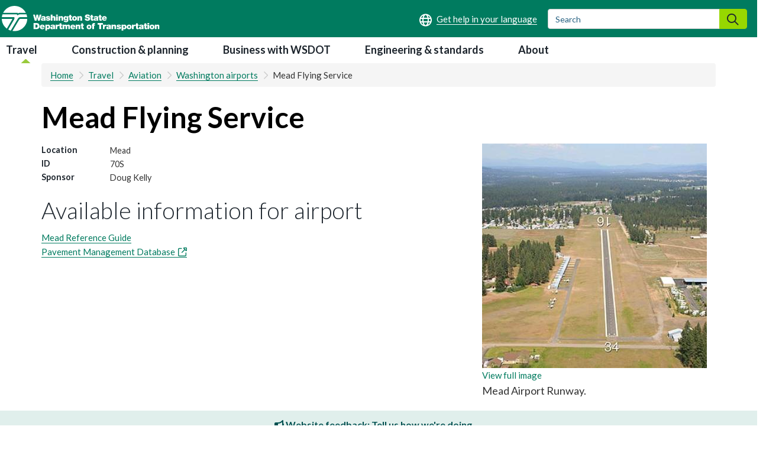

--- FILE ---
content_type: text/html; charset=UTF-8
request_url: https://wsdot.wa.gov/travel/aviation/airports-list/mead-flying-service
body_size: 38994
content:
<!DOCTYPE html>
<html  lang="en" dir="ltr" prefix="og: https://ogp.me/ns#">
  <head>
    <meta charset="utf-8" />
<meta name="description" content="This airport is located in Mead, WA." />
<link rel="canonical" href="https://wsdot.wa.gov/travel/aviation/airports-list/mead-flying-service" />
<meta name="dcterms.modified" content="2021-11-05T18:17:16.000Z" />
<meta name="dcterms.created" content="2021-09-03T15:23:16.000Z" />
<meta name="Generator" content="Drupal 10 (https://www.drupal.org)" />
<meta name="MobileOptimized" content="width" />
<meta name="HandheldFriendly" content="true" />
<meta name="viewport" content="width=device-width, initial-scale=1.0" />
<link rel="icon" href="/sites/default/files/dot.ico" type="image/vnd.microsoft.icon" />

    <title>Airports - Mead Flying Service | WSDOT</title>
    <link rel="stylesheet" media="all" href="/sites/default/files/css/css_oMy7yQgTy_KjZakrY97IfBVn139b3MS63jN-hcOuAtk.css?delta=0&amp;language=en&amp;theme=drupalbase_custom&amp;include=[base64]" />
<link rel="stylesheet" media="all" href="https://cdn.jsdelivr.net/npm/entreprise7pro-bootstrap@3.4.8/dist/css/bootstrap.min.css" integrity="sha256-zL9fLm9PT7/fK/vb1O9aIIAdm/+bGtxmUm/M1NPTU7Y=" crossorigin="anonymous" />
<link rel="stylesheet" media="all" href="https://cdn.jsdelivr.net/npm/@unicorn-fail/drupal-bootstrap-styles@0.0.2/dist/3.1.1/7.x-3.x/drupal-bootstrap.min.css" integrity="sha512-nrwoY8z0/iCnnY9J1g189dfuRMCdI5JBwgvzKvwXC4dZ+145UNBUs+VdeG/TUuYRqlQbMlL4l8U3yT7pVss9Rg==" crossorigin="anonymous" />
<link rel="stylesheet" media="all" href="https://cdn.jsdelivr.net/npm/@unicorn-fail/drupal-bootstrap-styles@0.0.2/dist/3.1.1/8.x-3.x/drupal-bootstrap.min.css" integrity="sha512-jM5OBHt8tKkl65deNLp2dhFMAwoqHBIbzSW0WiRRwJfHzGoxAFuCowGd9hYi1vU8ce5xpa5IGmZBJujm/7rVtw==" crossorigin="anonymous" />
<link rel="stylesheet" media="all" href="https://cdn.jsdelivr.net/npm/@unicorn-fail/drupal-bootstrap-styles@0.0.2/dist/3.2.0/7.x-3.x/drupal-bootstrap.min.css" integrity="sha512-U2uRfTiJxR2skZ8hIFUv5y6dOBd9s8xW+YtYScDkVzHEen0kU0G9mH8F2W27r6kWdHc0EKYGY3JTT3C4pEN+/g==" crossorigin="anonymous" />
<link rel="stylesheet" media="all" href="https://cdn.jsdelivr.net/npm/@unicorn-fail/drupal-bootstrap-styles@0.0.2/dist/3.2.0/8.x-3.x/drupal-bootstrap.min.css" integrity="sha512-JXQ3Lp7Oc2/VyHbK4DKvRSwk2MVBTb6tV5Zv/3d7UIJKlNEGT1yws9vwOVUkpsTY0o8zcbCLPpCBG2NrZMBJyQ==" crossorigin="anonymous" />
<link rel="stylesheet" media="all" href="https://cdn.jsdelivr.net/npm/@unicorn-fail/drupal-bootstrap-styles@0.0.2/dist/3.3.1/7.x-3.x/drupal-bootstrap.min.css" integrity="sha512-ZbcpXUXjMO/AFuX8V7yWatyCWP4A4HMfXirwInFWwcxibyAu7jHhwgEA1jO4Xt/UACKU29cG5MxhF/i8SpfiWA==" crossorigin="anonymous" />
<link rel="stylesheet" media="all" href="https://cdn.jsdelivr.net/npm/@unicorn-fail/drupal-bootstrap-styles@0.0.2/dist/3.3.1/8.x-3.x/drupal-bootstrap.min.css" integrity="sha512-kTMXGtKrWAdF2+qSCfCTa16wLEVDAAopNlklx4qPXPMamBQOFGHXz0HDwz1bGhstsi17f2SYVNaYVRHWYeg3RQ==" crossorigin="anonymous" />
<link rel="stylesheet" media="all" href="https://cdn.jsdelivr.net/npm/@unicorn-fail/drupal-bootstrap-styles@0.0.2/dist/3.4.0/8.x-3.x/drupal-bootstrap.min.css" integrity="sha512-tGFFYdzcicBwsd5EPO92iUIytu9UkQR3tLMbORL9sfi/WswiHkA1O3ri9yHW+5dXk18Rd+pluMeDBrPKSwNCvw==" crossorigin="anonymous" />
<link rel="stylesheet" media="all" href="/sites/default/files/css/css_drhmXpyA-JG4uV81pqhFTy4g_o5WZDt-jA7xF1cpO1c.css?delta=9&amp;language=en&amp;theme=drupalbase_custom&amp;include=[base64]" />
<link rel="stylesheet" media="all" href="https://fonts.googleapis.com/css?family=Open+Sans&amp;display=swap" />
<link rel="stylesheet" media="all" href="/sites/default/files/css/css_lgaF0DhQn-vhnhHxEFB7OGOCX5sMzu2T4tgapQmjJcI.css?delta=11&amp;language=en&amp;theme=drupalbase_custom&amp;include=[base64]" />
<link rel="stylesheet" media="all" href="https://fonts.googleapis.com/css2?family=Lato:wght@100;300;400;700;900&amp;display=swap" />
<link rel="stylesheet" media="all" href="https://fonts.googleapis.com/css2?family=Roboto:ital,wght@0,100;0,300;0,400;0,500;0,700;0,900;1,100;1,300;1,400;1,500;1,700;1,900&amp;display=swap" />
<link rel="stylesheet" media="all" href="https://fonts.googleapis.com/css2?family=Open+Sans:ital,wght@0,300;0,400;0,600;0,700;0,800;1,300;1,400;1,600;1,700;1,800&amp;display=swap" />
<link rel="stylesheet" media="all" href="https://fonts.googleapis.com/css2?family=Gayathri:wght@100;400;700&amp;display=swap" />
<link rel="stylesheet" media="all" href="https://fonts.googleapis.com/css2?family=Alegreya+Sans:ital,wght@0,100;0,300;0,400;0,500;0,700;0,800;0,900;1,100;1,300;1,400;1,500;1,700;1,800;1,900&amp;display=swap" />
<link rel="stylesheet" media="all" href="https://fonts.googleapis.com/css2?family=Quattrocento+Sans:ital,wght@0,400;0,700;1,400;1,700&amp;display=swap" />
<link rel="stylesheet" media="all" href="https://cdnjs.cloudflare.com/ajax/libs/bootstrap-multiselect/0.9.13/css/bootstrap-multiselect.css" />

    <script type="application/json" data-drupal-selector="drupal-settings-json">{"path":{"baseUrl":"\/","pathPrefix":"","currentPath":"node\/3304","currentPathIsAdmin":false,"isFront":false,"currentLanguage":"en"},"pluralDelimiter":"\u0003","suppressDeprecationErrors":true,"gtag":{"tagId":"","consentMode":false,"otherIds":[],"events":[],"additionalConfigInfo":[]},"ajaxPageState":{"libraries":"[base64]","theme":"drupalbase_custom","theme_token":null},"ajaxTrustedUrl":[],"gtm":{"tagId":null,"settings":{"data_layer":"dataLayer","include_classes":false,"allowlist_classes":"","blocklist_classes":"","include_environment":false,"environment_id":"","environment_token":""},"tagIds":["GTM-KJKSCVK"]},"responsive_menu":{"position":"right","theme":"theme-white","pagedim":"none","modifyViewport":true,"use_bootstrap":true,"breakpoint":"all and (max-width: 992px)","drag":false},"data":{"extlink":{"extTarget":false,"extTargetAppendNewWindowDisplay":true,"extTargetAppendNewWindowLabel":"","extTargetNoOverride":false,"extNofollow":false,"extTitleNoOverride":false,"extNoreferrer":true,"extFollowNoOverride":false,"extClass":"ext","extLabel":"","extImgClass":false,"extSubdomains":false,"extExclude":"","extInclude":"","extCssExclude":"","extCssInclude":"","extCssExplicit":"","extAlert":false,"extAlertText":"This link will take you to an external web site. We are not responsible for their content.","extHideIcons":true,"mailtoClass":"0","telClass":"0","mailtoLabel":"(link sends email)","telLabel":"(link is a phone number)","extUseFontAwesome":true,"extIconPlacement":"append","extPreventOrphan":false,"extFaLinkClasses":"fa fa-external-link","extFaMailtoClasses":"fa fa-envelope-o","extAdditionalLinkClasses":"","extAdditionalMailtoClasses":"","extAdditionalTelClasses":"","extFaTelClasses":"fa fa-phone","allowedDomains":["wsdot.com","test.wsdot.com","www.wsdot.com","ftp.wsdot.wa.gov","wave2go.wsdot.com","secureapps.wsdot.wa.gov","wsdot.maps.arcgis.com"],"extExcludeNoreferrer":""}},"ckeditorAccordion":{"accordionStyle":{"collapseAll":1,"keepRowsOpen":1,"animateAccordionOpenAndClose":1,"openTabsWithHash":1,"allowHtmlInTitles":0}},"bootstrap":{"forms_has_error_value_toggle":0},"colorbox":{"opacity":"0.85","current":"{current} of {total}","previous":"\u00ab Prev","next":"Next \u00bb","close":"Close","maxWidth":"98%","maxHeight":"98%","fixed":true,"mobiledetect":true,"mobiledevicewidth":"480px"},"user":{"uid":0,"permissionsHash":"df018555837f97e118d9e82dcf73088b63809015902a8212a45fd1ec383c30e5"}}</script>
<script src="/sites/default/files/js/js_RLr7YkMW3sFF07W63vnLAYsNo1Ms21r3PczjXimBZcs.js?scope=header&amp;delta=0&amp;language=en&amp;theme=drupalbase_custom&amp;include=[base64]"></script>
<script src="/modules/contrib/google_tag/js/gtag.js?t9afmf"></script>
<script src="/modules/contrib/google_tag/js/gtm.js?t9afmf"></script>

  </head>
  <body class="page-node-3304 page-node-type-airports path-node has-glyphicons">
    <a href="#main-content" class="visually-hidden focusable skip-link">
      Skip to main content
    </a>
    <noscript><iframe src="https://www.googletagmanager.com/ns.html?id=GTM-KJKSCVK"
                  height="0" width="0" style="display:none;visibility:hidden"></iframe></noscript>

      <div class="dialog-off-canvas-main-canvas" data-off-canvas-main-canvas>
            <header id="header">
            <div class="header-wrapper">
        <div class="logo-container">
            <div class="region region-header">
          <a class="logo navbar-btn pull-left" href="/" title="Home" rel="home">
      <img src="/themes/drupalbase_custom/assets/images/wsdot-logo-white.svg" alt="Home" />
    </a>
        <a class="name navbar-brand" href="/" title="Home" rel="home">WSDOT</a>
    <section id="block-drupalbase-custom-foreignlanguagehelpblock" class="block block-wsdot-foreign-language-help block-foreign-language-help-block clearfix">
  
    

      
<div class="foreign-language-help">
  <a href="/about/get-help-your-language" aria-label="Get help in your language"></a>
</div>

  </section>

<section id="block-externalsearchsearchformblock" class="block block-wsdot-external-search-forms block-external-search-form-block clearfix">
  
    

      
<form action="https://wsdot.wa.gov/search" method="GET" class="form-inline external-search-form">
	<div class="form-group">
		<label class="sr-only">Search</label>
		<input type="text" name="q" class="form-control ext-search-form-input" placeholder="Search">
		<button type="submit" class="btn search-form__submit"><span class="sr-only">Search</span></button>
	</div>
</form>
  </section>

<section id="block-responsivemenumobileicon" class="responsive-menu-toggle-wrapper responsive-menu-toggle block block-responsive-menu block-responsive-menu-toggle clearfix">
  
    

      <a id="toggle-icon" class="toggle responsive-menu-toggle-icon" title="Menu" href="#off-canvas">
  <span class="icon"></span><span class="label">Menu</span>
</a>
  </section>


  </div>

        </div>
      </div>
      </header>
          <div class="nav-outer-wrapper">
      <div class="navbar navbar-default container" id="navbar" role="navigation">
      <button role="button" id="menu-button" class="menu-toggle"><i class="far fa-bars"></i><span class=”sr-only”></span></button>

                  <div class="navbar-header">
              <div class="region region-navigation">
    
<div class="nav-tabs break-lg-control">
      <nav aria-describedby="block-mainnavigation-8-menu">
              <p  class="sr-only menu-heading" id="block-mainnavigation-8-menu">Main navigation</p>

      
      <ul class="menu menu--main nav">
                      <li class="active active-trail first">
                
                        <a href="/travel" class="active-trail" data-drupal-link-system-path="node/403">Travel</a>
              </li>
                      <li>
                
                        <a href="/construction-planning" data-drupal-link-system-path="node/404">Construction &amp; planning</a>
              </li>
                      <li>
                
                        <a href="/business-wsdot" data-drupal-link-system-path="node/405">Business with WSDOT</a>
              </li>
                      <li>
                
                        <a href="/engineering-standards" data-drupal-link-system-path="node/406">Engineering &amp; standards</a>
              </li>
                      <li class="last">
                
                        <a href="/about" data-drupal-link-system-path="node/53">About</a>
              </li>
        </ul>
  

  </div>

  </div>

                                  </div>
                              
      
    </div>
  </div>




  
  <div role="main" id="main-content">
  <div class="content-top-wrapper">
  <section class="container">
            <div class="region region-content-top">
        <div role="navigation" aria-label="breadcrumb">
    <ol class="breadcrumb">
      	<li >
	  	    <a href="/">Home</a>
	  	</li>
      	<li >
	  	    <a href="/travel">Travel</a>
	  	</li>
      	<li >
	  	    <a href="/travel/aviation">Aviation</a>
	  	</li>
      	<li >
	  	    <a href="/travel/aviation/washington-airports">Washington airports</a>
	  	</li>
      	<li >
	  	    Mead Flying Service
	  	</li>
          </ol>
  </div>


  </div>

         </section>
  </div>
  <div class="main-container node-3304 container js-quickedit-main-content">
    <div class="row">
    <div class="col-xs-12 col-xs-12 col-md-12 col-lg-12 col-xl-12">
            
      </div>
                  
                     <section class="col-xs-12 col-sm-12 col-md-12 col-lg-12 col-xl-12">

            
            
                      <div class="region region-content">
        <h1 class="page-header">
<span>Mead Flying Service</span>
</h1>

<div data-drupal-messages-fallback class="hidden"></div>
  
<article class="is-unpublished clearfix">

  
    

  
  <div class="content">
    
    <div class="content-full-width col-lg-12 col-md-12 col-sm-12 col-xs-12">
    <div class="region-sidebar-right">
      <div class="airport-image">
      
            <div class="field field--name-field-media-image field--type-entity-reference field--label-hidden field--item"><div>
  
  
            <div class="field field--name-field-media-image field--type-image field--label-hidden field--item">
<a href="https://wsdot.wa.gov/sites/default/files/2021-10/Airport-Mead-70S.jpg" role="button"  title="Mead Airport Runway located in a flat area." data-colorbox-gallery="gallery-image-7346-JFYiTfesJ8g" class="colorbox" aria-controls="colorbox-Ct9P6aWS7m0" data-cbox-img-attrs="{&quot;alt&quot;:&quot;Mead Airport Runway located in a flat area.&quot;}"><img id="colorbox-Ct9P6aWS7m0" src="/sites/default/files/styles/maps/public/2021-10/Airport-Mead-70S.jpg?itok=ttIZ95y8" width="380" height="380" alt="Mead Airport Runway located in a flat area." loading="lazy" />

<div class="view-full-image-link">View full image</div>
</a>
</div>
      
</div>
</div>
      
      <div class="image-caption">
      
            <div class="field field--name-field-project-overview-image-det field--type-text-long field--label-hidden field--item"><p>Mead Airport Runway.</p></div>
      
      </div>

      
      </div>
          </div>
 
   
        <div class="content-middle-left">
          <div class="col-1">
        <h2>Location</h2>
      </div>
      <div class="col-2">
        
            <div class="field field--name-field-city field--type-string field--label-hidden field--item">Mead</div>
      
      </div>
                  <div class="col-1">
       <h2>ID</h2>
      </div>
      <div class="col-2">
        
            <div class="field field--name-field-airport-id field--type-string field--label-hidden field--item">70S</div>
      
      </div>
                    <div class="col-1">
        <h2>Sponsor</h2>
      </div>
      <div class="col-2">
        
            <div class="field field--name-field-sponsored-by field--type-string field--label-hidden field--item">Doug Kelly</div>
      
      </div>
                   
            </div>
      <!-- Weather Info -->
                  <!-- Airport Cameras -->
            
  
    
            

            <div class="available-info-for-airport">
      <h2>Available information for airport</h2>
      
      <div class="field field--name-field-airport-documents field--type-link field--label-hidden field--items">
              <div class="field--item"><a href="https://wsdot.wa.gov/publications/manuals/fulltext/M3049/MeadFlyingService.pdf">Mead Reference Guide</a></div>
              <div class="field--item"><a href="https://idea.appliedpavement.com/hosting/washington/">Pavement Management Database</a></div>
          </div>
    
      </div>
      
       
    </div>
    </div>
  </div>
      </div>

</article>



  </div>

          </section>

            
  </div>
</div>
      

      <div class="content-sub-bottom-wrapper js-quickedit-main-content">
      <div class="row">
        <section class="container">
            <div class="region region-content-sub-bottom">
    <section id="block-website-feedback" class="col-lg-12 col-md-12 col-sm-12 col-xs-12 block block-block-content block-block-content7c431324-e4ec-40f3-9225-554be4f86769 clearfix">
  
    

      
            <div class="field field--name-body field--type-text-with-summary field--label-hidden field--item"><h3><a href="https://wsdot.wa.gov/about/contacts/send-us-your-feedback/general-questions-and-feedback-form?topic=WSDOT%20website"><span class="fa fa-bullhorn" aria-hidden="true"></span> Website feedback: Tell us how we're doing.</a></h3>
</div>
      
  </section>


  </div>

        </section>
      </div>
    </div>
  
      <div class="content-super-bottom-wrapper js-quickedit-main-content">
      <div class="row">
        <section class="container">
            <div class="region region-content-super-bottom">
    <section id="block-contentsuperbottomheading" class="col-xl-12 col-lg-12 col-md-12 col-sm-12 col-xs-12 block block-block-content block-block-contentfebf12f0-f034-4dda-b83c-667d589540f7 clearfix">
  
    

      
            <div class="field field--name-body field--type-text-with-summary field--label-hidden field--item"><h2><a href="https://wsdot.com/travel/real-time/mountainpasses/winterdrivingtips" data-entity-type="external">Drive safe in winter weather</a></h2></div>
      
  </section>

<section id="block-performancehighlight1" class="col-xl-4 col-lg-4 col-md-4 col-sm-12 col-xs-12 block block-block-content block-block-content18feff56-746b-478b-aa0f-23e2292a60d2 clearfix">
  
    

      
            <div class="field field--name-body field--type-text-with-summary field--label-hidden field--item"><h3>Slow down on ice and snow.</h3><p>It's easier to skid or lose control traveling at higher speeds. Give yourself more time to stop.</p></div>
      
  </section>

<section id="block-performancehighlight2" class="col-xl-4 col-lg-4 col-md-4 col-sm-12 col-xs-12 block block-block-content block-block-content808f314b-715a-4e51-bc69-5f70c7fc4aa9 clearfix">
  
    

      
            <div class="field field--name-body field--type-text-with-summary field--label-hidden field--item"><h3>Carry chains, practice installing them.</h3><p>Winter conditions could mean chains are required on your route. Practice putting them on your vehicle ahead of time.</p></div>
      
  </section>

<section id="block-performancehighlight3" class="col-xl-4 col-lg-4 col-md-4 col-sm-12 col-xs-12 block block-block-content block-block-content35080349-cc83-48c2-9696-d88a589e7d1a clearfix">
  
    

      
            <div class="field field--name-body field--type-text-with-summary field--label-hidden field--item"><h3>Pack your winter car kit.</h3><p>Carry extra supplies like warm clothing, ice scraper and brush, jumper cables and other emergency items.</p></div>
      
  </section>


  </div>

        </section>
      </div>
    </div>
  

</div>
<div role="contentinfo">
      <div class="footer-top">
      <div class="container">
          <div class="region region-footer-top">
    <section id="block-emailupdates" class="block block-block-content block-block-contenteca9aea3-ebfe-4c48-b125-c970c1240c81 clearfix">
  
    

      
            <div class="field field--name-body field--type-text-with-summary field--label-hidden field--item"><p class="update">&nbsp;<span class="fontawesome-icon-inline fas fa-envelope" aria-hidden="true"></span><span class="fontawesome-icon-inline"> </span><a href="https://public.govdelivery.com/accounts/WADOT/subscriber/new"><strong>Sign up for email updates</strong></a></p>
<p>Subscribe to customized emails to help you know before you go. Receive current traffic conditions, mountain pass reports, construction updates and more.</p>
</div>
      
  </section>


  </div>

      </div>
    </div>
  
      <div class="footer-wrapper">
      <footer class="footer">      
        <div class="container">
            <div class="region region-footer">
    <section id="block-footer1" class="col-lg-2 col-md-2 col-sm-6 col-xs-12 block block-block-content block-block-content056b448f-d00e-4781-b2d6-5903107de9ee clearfix">
  
    

      
            <div class="field field--name-body field--type-text-with-summary field--label-hidden field--item"><h4>Our site</h4><ul><li><a href="/about/contacts">Contact</a></li><li><a href="/about/disability-access-concerns-ada" data-entity-type="node" data-entity-uuid="8e6092c7-7d72-4caa-b088-5d20e7e47dec" data-entity-substitution="canonical" title="Disability access concerns - ADA">Disability access concerns</a></li><li><a href="/about/title-vi-limited-english-proficiency" data-entity-type="node" data-entity-uuid="974dfa0c-0e45-41f8-b995-dfada9fac536" data-entity-substitution="canonical" title="Title VI/Limited English Proficiency">Title VI</a></li><li><a href="/sitemap">Site index</a></li></ul></div>
      
  </section>

<section id="block-footer3" class="col-lg-2 col-md-2 col-sm-5 col-xs-6 block block-block-content block-block-contentb863acea-75cf-4d12-90c4-5c82a36558bb clearfix">
  
    

      
            <div class="field field--name-body field--type-text-with-summary field--label-hidden field--item"><h4>Quick links</h4>
<ul>
<li><a href="/travel/travel-information-phone">WSDOT Traffic App</a></li>
<li><a href="https://wa.gov/">WA.gov</a></li>
<li><a href="https://governor.wa.gov/">Office of the Governor</a></li>
<li><a href="https://wstc.wa.gov/">Transportation Commission</a></li>
<li><a href="https://mygoodtogo.com/">Good To Go! Tolling</a></li>
</ul>
</div>
      
  </section>

<section id="block-footer4" class="col-lg-4 col-md-4 col-sm-5 col-xs-5 block block-block-content block-block-content80cdc4af-54f5-4f24-9819-27bf6eaf6232 clearfix">
  
    

      
            <div class="field field--name-body field--type-text-with-summary field--label-hidden field--item"><h4>Connect with WSDOT</h4>
<ul>
<li><a href="https://www.facebook.com/wsdot"><span class="fontawesome-icon-inline fab fa-facebook-square"></span><span class="social-text">Facebook</span></a></li>
<li><a href="https://twitter.com/wsdot"><span class="fontawesome-icon-inline fab fa-x-twitter"></span><span class="social-text">X</span></a></li>
<li><a href="https://www.instagram.com/wsdot/"><span class="fontawesome-icon-inline fab fa-instagram"></span><span class="social-text">Instagram</span></a></li>
<li><a href="https://www.tiktok.com/@washingtonstatedot"><span class="fontawesome-icon-inline fab fa-tiktok"></span><span class="social-text">TikTok</span></a></li>
<li><a href="https://www.linkedin.com/company/washington-state-department-of-transportation"><span class="fontawesome-icon-inline fab fa-linkedin"></span><span class="social-text">LinkedIn</span></a></li>
<li><a href="https://www.youtube.com/wsdot"><span class="fontawesome-icon-inline fab fa-youtube-square"></span><span class="social-text">YouTube</span></a></li>
<li><a href="https://wsdotblog.blogspot.com/"><span class="fontawesome-icon-inline fab fa-blogger"></span><span class="social-text">WSDOT Blog</span></a></li>
<li><a href="https://www.flickr.com/photos/wsdot/"><span class="fontawesome-icon-inline fab fa-flickr"></span><span class="social-text">WSDOT Flickr</span></a></li>
<li><a href="https://wsdot.wa.gov/about/news-rss.xml"><span class="fontawesome-icon-inline fas fa-rss-square"></span><span class="social-text">RSS Feed</span></a></li>
</ul>
</div>
      
  </section>

<section id="block-footer5" class="col-lg-4 col-md-4 col-sm-5 col-xs-5 block block-block-content block-block-content6befedaf-a710-4877-9682-4550fa89d770 clearfix">
  
    

      
            <div class="field field--name-body field--type-text-with-summary field--label-hidden field--item"><h4><span class="fontawesome-icon-inline fa-regular fa-globe" aria-hidden="true"></span><span class="fontawesome-icon-inline">&nbsp;</span> Get help in your language</h4>
<ul>
<li><a href="/about/get-help-your-language-spanish"><span class="foreign-language-text">Soporte Español</span></a></li>
<li><a href="/about/get-help-your-language-chinese"><span class="foreign-language-text">中文帮助</span></a></li>
</ul>
</div>
      
  </section>


  </div>

        </div>    
      </footer>
    </div>
  
      <div class="footer-bottom">
      <div class="container">
        <div class="region region-footer-bottom">
	    <section id="block-copyright" class="col-lg-12 col-md-12 col-sm-12 col-xs-12 block block-block-content block-block-content89f91154-e9a9-45d2-a31c-51ea97610cb2 clearfix">
		<div class="field field--name-body field--type-text-with-summary field--label-hidden field--item">
		    <div class="align-left">
			<div class="field field--name-field-media-image field--type-image field--label-visually_hidden">
			    <div class="field--label sr-only">Image</div>
			    <div class="field--item"><!-- Generator: Adobe Illustrator 16.2.0, SVG Export Plug-In . SVG Version: 6.00 Build 0)  -->
			    <svg xmlns:x="&amp;ns_extend;" xmlns:i="&amp;ns_ai;" xmlns:graph="&amp;ns_graphs;" xmlns="http://www.w3.org/2000/svg" xmlns:xlink="http://www.w3.org/1999/xlink" version="1.1" class="wsdot-logo-footer" id="Layer_1" x="0px" y="0px" width="267.467px" height="43.261px" viewBox="0 0 267.467 43.261" xml:space="preserve">
				<switch>
				<g i:extraneous="self">
				<g>
				<path fill-rule="evenodd" clip-rule="evenodd" d="M54.004,39.808h4.634c1.81-0.018,3.149-0.488,4.021-1.411     s1.304-2.191,1.298-3.806c0.007-0.891-0.142-1.728-0.445-2.511c-0.304-0.784-0.8-1.423-1.488-1.915     c-0.689-0.492-1.608-0.746-2.758-0.762h-5.261V39.808L54.004,39.808z M57.208,32.068h1.021c0.761,0.019,1.322,0.185,1.684,0.497     c0.362,0.313,0.596,0.662,0.7,1.048c0.104,0.385,0.151,0.696,0.139,0.934c0.008,0.34-0.042,0.709-0.15,1.107     s-0.328,0.742-0.658,1.032c-0.331,0.29-0.825,0.441-1.481,0.456h-1.254V32.068L57.208,32.068z"></path>
				<path fill-rule="evenodd" clip-rule="evenodd" d="M67.306,35.175c0.065-0.41,0.222-0.725,0.47-0.941     s0.587-0.326,1.018-0.328c0.378,0.009,0.683,0.133,0.913,0.372s0.349,0.538,0.355,0.897H67.306L67.306,35.175z M72.83,36.674     c0.008-1.48-0.333-2.618-1.023-3.413c-0.691-0.795-1.783-1.196-3.275-1.205c-0.802,0.009-1.501,0.19-2.098,0.546     c-0.596,0.355-1.06,0.833-1.391,1.433c-0.331,0.601-0.499,1.271-0.504,2.014c0.008,0.843,0.195,1.558,0.562,2.145     c0.367,0.587,0.868,1.034,1.504,1.342c0.636,0.307,1.36,0.461,2.175,0.463c0.878,0.002,1.669-0.192,2.372-0.582     c0.703-0.392,1.209-0.993,1.519-1.807h-2.695c-0.124,0.182-0.296,0.317-0.518,0.406s-0.453,0.134-0.693,0.133     c-0.453-0.007-0.802-0.146-1.048-0.413c-0.247-0.269-0.388-0.622-0.425-1.061H72.83L72.83,36.674z"></path>
				<path fill-rule="evenodd" clip-rule="evenodd" d="M76.672,36.034c-0.012-0.475,0.07-0.9,0.246-1.28     c0.176-0.379,0.517-0.579,1.023-0.601c0.506,0.021,0.847,0.222,1.022,0.601c0.176,0.38,0.258,0.806,0.246,1.28     c0.012,0.467-0.07,0.889-0.246,1.267c-0.176,0.377-0.517,0.577-1.022,0.6c-0.506-0.022-0.847-0.223-1.023-0.6     C76.742,36.923,76.66,36.501,76.672,36.034L76.672,36.034z M73.89,42.256h2.884v-3.278h0.029c0.224,0.323,0.516,0.573,0.877,0.75     c0.36,0.177,0.759,0.268,1.194,0.27c0.837-0.016,1.491-0.224,1.961-0.625c0.47-0.4,0.799-0.9,0.987-1.498     c0.188-0.6,0.279-1.203,0.271-1.811c0-0.646-0.115-1.274-0.347-1.882c-0.232-0.608-0.583-1.11-1.054-1.508     c-0.47-0.397-1.062-0.604-1.775-0.618c-0.688,0.013-1.189,0.122-1.502,0.33c-0.313,0.207-0.551,0.437-0.714,0.689h-0.029v-0.83     H73.89V42.256L73.89,42.256z"></path>
				<path fill-rule="evenodd" clip-rule="evenodd" d="M87.505,37.112c-0.029,0.395-0.154,0.689-0.375,0.886     c-0.222,0.197-0.5,0.296-0.835,0.296c-0.268-0.008-0.484-0.08-0.649-0.219c-0.165-0.139-0.25-0.299-0.255-0.481     c0-0.248,0.083-0.43,0.248-0.545s0.408-0.205,0.729-0.271c0.198-0.043,0.393-0.092,0.585-0.149s0.376-0.129,0.552-0.215V37.112     L87.505,37.112z M90.272,35.013c0.023-0.495-0.019-0.967-0.126-1.414s-0.415-0.814-0.923-1.101     c-0.508-0.285-1.354-0.433-2.535-0.442c-0.451-0.004-0.901,0.025-1.351,0.088c-0.449,0.062-0.859,0.178-1.229,0.349     c-0.377,0.172-0.683,0.423-0.917,0.753c-0.235,0.329-0.366,0.758-0.393,1.286h2.68c-0.004-0.172,0.066-0.341,0.212-0.506     c0.145-0.165,0.435-0.254,0.868-0.267c0.244-0.002,0.46,0.051,0.649,0.159s0.289,0.289,0.299,0.541     c-0.008,0.234-0.09,0.396-0.246,0.488s-0.336,0.152-0.542,0.183c-0.379,0.062-0.809,0.123-1.289,0.184s-0.946,0.165-1.399,0.313     c-0.452,0.149-0.826,0.386-1.122,0.71c-0.296,0.325-0.45,0.783-0.46,1.374c0.02,0.79,0.282,1.369,0.786,1.738     c0.504,0.369,1.131,0.552,1.879,0.548c0.472,0.006,0.918-0.058,1.338-0.189s0.786-0.37,1.098-0.713h0.029     c-0.007,0.105,0,0.225,0.019,0.356c0.019,0.131,0.046,0.25,0.083,0.356h2.942c-0.155-0.245-0.253-0.516-0.295-0.812     c-0.042-0.296-0.06-0.589-0.055-0.878V35.013L90.272,35.013z"></path>
				<path d="M91.223,39.808h2.884V36.82c0.002-0.803,0.151-1.387,0.448-1.751s0.73-0.544,1.301-0.538     c0.284,0.002,0.51,0.021,0.678,0.057c0.168,0.036,0.321,0.081,0.459,0.134v-2.549c-0.274-0.075-0.556-0.114-0.845-0.117     c-0.519,0.002-0.946,0.122-1.283,0.36c-0.336,0.239-0.618,0.585-0.845,1.038h-0.029v-1.209h-2.768V39.808L91.223,39.808z"></path>
				<path d="M101.022,29.942h-2.884v2.303h-1.283v1.776h1.283v3.616c0.009,0.679,0.141,1.181,0.396,1.504     c0.255,0.324,0.578,0.533,0.969,0.628c0.391,0.094,0.795,0.136,1.212,0.126c0.308-0.004,0.62-0.019,0.936-0.044     s0.621-0.04,0.915-0.044v-2.185c-0.219,0.029-0.437,0.044-0.656,0.044c-0.356,0.002-0.595-0.078-0.718-0.241     c-0.123-0.161-0.18-0.417-0.171-0.765v-2.64h1.545v-1.776h-1.545V29.942L101.022,29.942z"></path>
				<path d="M103.187,39.808h2.884v-4.096c-0.005-0.4,0.067-0.725,0.215-0.973c0.148-0.248,0.402-0.375,0.762-0.383     c0.422,0.012,0.69,0.149,0.802,0.41c0.113,0.262,0.161,0.577,0.146,0.945v4.096h2.884v-4.096c-0.005-0.4,0.067-0.725,0.215-0.973     s0.402-0.375,0.762-0.383c0.422,0.012,0.69,0.149,0.803,0.41c0.112,0.262,0.161,0.577,0.146,0.945v4.096h2.884v-5.188     c0.003-0.417-0.077-0.819-0.242-1.208s-0.438-0.71-0.818-0.963c-0.38-0.252-0.892-0.384-1.533-0.393     c-0.622,0.014-1.115,0.108-1.479,0.287c-0.364,0.178-0.631,0.36-0.799,0.548c-0.168,0.188-0.269,0.303-0.303,0.345     c-0.187-0.381-0.468-0.672-0.845-0.874c-0.376-0.202-0.774-0.304-1.194-0.306c-0.526-0.005-0.997,0.085-1.414,0.27     s-0.772,0.493-1.065,0.925h-0.029v-1.005h-2.782V39.808L103.187,39.808z"></path>
				<path fill-rule="evenodd" clip-rule="evenodd" d="M119.246,35.175c0.066-0.41,0.223-0.725,0.471-0.941     s0.587-0.326,1.017-0.328c0.378,0.009,0.683,0.133,0.914,0.372c0.23,0.239,0.349,0.538,0.355,0.897H119.246L119.246,35.175z      M124.77,36.674c0.009-1.48-0.333-2.618-1.023-3.413s-1.783-1.196-3.275-1.205c-0.802,0.009-1.5,0.19-2.097,0.546     s-1.061,0.833-1.391,1.433c-0.331,0.601-0.499,1.271-0.504,2.014c0.007,0.843,0.195,1.558,0.562,2.145s0.868,1.034,1.504,1.342     c0.636,0.307,1.361,0.461,2.175,0.463c0.878,0.002,1.669-0.192,2.372-0.582c0.703-0.392,1.209-0.993,1.519-1.807h-2.695     c-0.123,0.182-0.296,0.317-0.518,0.406s-0.453,0.134-0.693,0.133c-0.452-0.007-0.802-0.146-1.048-0.413     c-0.246-0.269-0.388-0.622-0.424-1.061H124.77L124.77,36.674z"></path>
				<path d="M125.291,39.808h2.884v-3.993c0.017-0.59,0.147-0.984,0.39-1.183s0.497-0.29,0.762-0.275     c0.41,0.008,0.673,0.146,0.792,0.416c0.118,0.27,0.17,0.626,0.157,1.07v3.965h2.884v-5.188c-0.023-0.865-0.286-1.509-0.789-1.932     c-0.502-0.423-1.104-0.633-1.804-0.632c-0.573,0.001-1.06,0.098-1.461,0.291c-0.402,0.194-0.736,0.48-1.003,0.86h-0.029v-0.962     h-2.782V39.808L125.291,39.808z"></path>
				<path d="M137.768,29.942h-2.885v2.303h-1.282v1.776h1.282v3.616c0.01,0.679,0.142,1.181,0.396,1.504     c0.256,0.324,0.578,0.533,0.97,0.628c0.392,0.094,0.796,0.136,1.212,0.126c0.309-0.004,0.621-0.019,0.937-0.044     s0.62-0.04,0.915-0.044v-2.185c-0.219,0.029-0.438,0.044-0.656,0.044c-0.355,0.002-0.596-0.078-0.718-0.241     c-0.122-0.161-0.181-0.417-0.171-0.765v-2.64h1.545v-1.776h-1.545V29.942L137.768,29.942z"></path>
				<path fill-rule="evenodd" clip-rule="evenodd" d="M152.148,36.02c0.002-0.71-0.145-1.364-0.438-1.961     s-0.744-1.078-1.354-1.441c-0.609-0.364-1.387-0.552-2.332-0.562c-0.945,0.01-1.725,0.197-2.332,0.562     c-0.609,0.363-1.061,0.845-1.355,1.441c-0.293,0.597-0.439,1.251-0.438,1.961c-0.002,0.71,0.145,1.364,0.438,1.964     c0.295,0.6,0.746,1.082,1.355,1.449c0.607,0.366,1.387,0.554,2.332,0.564c0.945-0.011,1.723-0.198,2.332-0.564     c0.609-0.367,1.061-0.85,1.354-1.449S152.15,36.729,152.148,36.02L152.148,36.02z M149.264,36.02     c0.006,0.275-0.02,0.557-0.078,0.844c-0.057,0.287-0.174,0.529-0.354,0.728c-0.178,0.197-0.447,0.301-0.807,0.31     c-0.361-0.009-0.629-0.112-0.809-0.31c-0.178-0.198-0.297-0.44-0.354-0.728s-0.084-0.568-0.078-0.844     c-0.006-0.276,0.021-0.557,0.078-0.841s0.176-0.524,0.354-0.721c0.18-0.195,0.447-0.297,0.809-0.305     c0.359,0.008,0.629,0.109,0.807,0.305c0.18,0.196,0.297,0.437,0.354,0.721C149.244,35.463,149.27,35.743,149.264,36.02     L149.264,36.02z"></path>
				<path d="M153.588,39.808h2.885v-5.786h1.457v-1.776h-1.516c-0.025-0.345,0.029-0.583,0.166-0.715     c0.135-0.134,0.377-0.196,0.723-0.19c0.117,0.003,0.232,0.016,0.35,0.04s0.232,0.045,0.35,0.063v-1.98     c-0.217-0.009-0.434-0.021-0.648-0.035c-0.215-0.014-0.43-0.022-0.648-0.023c-0.576-0.01-1.063,0.031-1.463,0.122     c-0.398,0.091-0.75,0.288-1.057,0.592c-0.27,0.283-0.441,0.615-0.518,0.992s-0.102,0.756-0.08,1.136h-1.18v1.776h1.18V39.808     L153.588,39.808z"></path>
				<polygon points="165.383,39.808 168.586,39.808 168.586,32.068 171.502,32.068 171.502,29.403 162.467,29.403      162.467,32.068 165.383,32.068 165.383,39.808    "></polygon>
				<path d="M171.518,39.808h2.885V36.82c0.002-0.803,0.15-1.387,0.447-1.751s0.73-0.544,1.301-0.538     c0.285,0.002,0.512,0.021,0.678,0.057c0.168,0.036,0.32,0.081,0.459,0.134v-2.549c-0.273-0.075-0.555-0.114-0.844-0.117     c-0.52,0.002-0.947,0.122-1.283,0.36c-0.336,0.239-0.619,0.585-0.846,1.038h-0.029v-1.209h-2.768V39.808L171.518,39.808z"></path>
				<path fill-rule="evenodd" clip-rule="evenodd" d="M182.311,37.112c-0.029,0.395-0.154,0.689-0.377,0.886     c-0.221,0.197-0.5,0.296-0.834,0.296c-0.268-0.008-0.484-0.08-0.65-0.219c-0.164-0.139-0.25-0.299-0.254-0.481     c0-0.248,0.082-0.43,0.248-0.545c0.164-0.115,0.408-0.205,0.729-0.271c0.197-0.043,0.393-0.092,0.586-0.149     c0.191-0.058,0.377-0.129,0.553-0.215V37.112L182.311,37.112z M185.078,35.013c0.021-0.495-0.02-0.967-0.127-1.414     s-0.414-0.814-0.922-1.101c-0.51-0.285-1.354-0.433-2.537-0.442c-0.451-0.004-0.9,0.025-1.35,0.088     c-0.449,0.062-0.859,0.178-1.23,0.349c-0.375,0.172-0.682,0.423-0.916,0.753c-0.236,0.329-0.367,0.758-0.395,1.286h2.682     c-0.006-0.172,0.066-0.341,0.211-0.506s0.434-0.254,0.867-0.267c0.244-0.002,0.461,0.051,0.65,0.159     c0.188,0.108,0.287,0.289,0.299,0.541c-0.008,0.234-0.09,0.396-0.246,0.488s-0.338,0.152-0.543,0.183     c-0.379,0.062-0.809,0.123-1.287,0.184c-0.48,0.061-0.947,0.165-1.398,0.313c-0.453,0.149-0.828,0.386-1.123,0.71     c-0.297,0.325-0.449,0.783-0.461,1.374c0.021,0.79,0.283,1.369,0.787,1.738s1.131,0.552,1.879,0.548     c0.471,0.006,0.918-0.058,1.338-0.189s0.787-0.37,1.098-0.713h0.029c-0.006,0.105,0,0.225,0.018,0.356     c0.02,0.131,0.047,0.25,0.084,0.356h2.943c-0.156-0.245-0.254-0.516-0.295-0.812c-0.043-0.296-0.061-0.589-0.055-0.878V35.013     L185.078,35.013z"></path>
				<path d="M186.027,39.808h2.885v-3.993c0.018-0.59,0.146-0.984,0.391-1.183c0.242-0.198,0.496-0.29,0.762-0.275     c0.41,0.008,0.674,0.146,0.791,0.416c0.119,0.27,0.17,0.626,0.158,1.07v3.965h2.883v-5.188c-0.023-0.865-0.285-1.509-0.789-1.932     c-0.502-0.423-1.104-0.633-1.803-0.632c-0.574,0.001-1.061,0.098-1.463,0.291c-0.402,0.194-0.736,0.48-1.002,0.86h-0.029v-0.962     h-2.783V39.808L186.027,39.808z"></path>
				<path d="M202.178,34.444c-0.039-0.64-0.246-1.133-0.621-1.48c-0.377-0.348-0.84-0.587-1.389-0.719     c-0.551-0.133-1.104-0.195-1.662-0.189c-0.521-0.006-1.055,0.061-1.6,0.199s-1.006,0.383-1.383,0.733     c-0.375,0.351-0.572,0.84-0.588,1.471c-0.008,0.643,0.23,1.154,0.719,1.532c0.488,0.379,1.279,0.66,2.369,0.844     c0.654,0.108,1.086,0.217,1.299,0.325c0.213,0.107,0.311,0.267,0.291,0.478c-0.016,0.216-0.131,0.367-0.346,0.455     c-0.213,0.088-0.424,0.131-0.631,0.128c-0.176-0.001-0.33-0.021-0.463-0.06c-0.133-0.039-0.236-0.093-0.311-0.159     c-0.109-0.095-0.193-0.197-0.252-0.308c-0.059-0.111-0.09-0.231-0.098-0.362h-2.754c0.029,0.647,0.229,1.166,0.604,1.558     c0.375,0.393,0.846,0.675,1.412,0.85c0.566,0.176,1.154,0.261,1.76,0.258c0.625,0.006,1.23-0.069,1.813-0.225     c0.584-0.156,1.066-0.429,1.445-0.817s0.574-0.931,0.588-1.623c-0.014-0.611-0.195-1.08-0.541-1.407     c-0.348-0.327-0.768-0.563-1.264-0.708c-0.496-0.151-0.98-0.264-1.449-0.335s-0.832-0.154-1.088-0.247     c-0.084-0.035-0.16-0.082-0.229-0.143s-0.104-0.145-0.107-0.252c0.012-0.241,0.105-0.4,0.285-0.478     c0.178-0.077,0.375-0.112,0.59-0.105c0.119,0,0.232,0.018,0.344,0.055c0.109,0.036,0.209,0.091,0.299,0.164     c0.096,0.065,0.174,0.146,0.232,0.24c0.061,0.095,0.094,0.204,0.104,0.328H202.178L202.178,34.444z"></path>
				<path fill-rule="evenodd" clip-rule="evenodd" d="M206.041,36.034c-0.012-0.475,0.07-0.9,0.246-1.28     c0.176-0.379,0.518-0.579,1.023-0.601c0.506,0.021,0.846,0.222,1.021,0.601c0.176,0.38,0.258,0.806,0.246,1.28     c0.012,0.467-0.07,0.889-0.246,1.267c-0.176,0.377-0.516,0.577-1.021,0.6c-0.506-0.022-0.848-0.223-1.023-0.6     C206.111,36.923,206.029,36.501,206.041,36.034L206.041,36.034z M203.26,42.256h2.883v-3.278h0.029     c0.225,0.323,0.516,0.573,0.877,0.75s0.76,0.268,1.195,0.27c0.838-0.016,1.49-0.224,1.961-0.625c0.469-0.4,0.799-0.9,0.986-1.498     c0.188-0.6,0.279-1.203,0.271-1.811c0-0.646-0.115-1.274-0.348-1.882c-0.232-0.608-0.582-1.11-1.053-1.508     s-1.063-0.604-1.775-0.618c-0.689,0.013-1.189,0.122-1.502,0.33c-0.313,0.207-0.551,0.437-0.715,0.689h-0.029v-0.83h-2.781     V42.256L203.26,42.256z"></path>
				<path fill-rule="evenodd" clip-rule="evenodd" d="M220.094,36.02c0.002-0.71-0.145-1.364-0.438-1.961     s-0.744-1.078-1.354-1.441c-0.609-0.364-1.387-0.552-2.334-0.562c-0.945,0.01-1.723,0.197-2.332,0.562     c-0.609,0.363-1.061,0.845-1.354,1.441s-0.439,1.251-0.438,1.961c-0.002,0.71,0.145,1.364,0.438,1.964s0.744,1.082,1.354,1.449     c0.609,0.366,1.387,0.554,2.332,0.564c0.947-0.011,1.725-0.198,2.334-0.564c0.609-0.367,1.061-0.85,1.354-1.449     S220.096,36.729,220.094,36.02L220.094,36.02z M217.209,36.02c0.006,0.275-0.021,0.557-0.078,0.844s-0.176,0.529-0.354,0.728     c-0.18,0.197-0.447,0.301-0.809,0.31c-0.359-0.009-0.629-0.112-0.807-0.31c-0.18-0.198-0.297-0.44-0.354-0.728     s-0.084-0.568-0.078-0.844c-0.006-0.276,0.021-0.557,0.078-0.841s0.174-0.524,0.354-0.721c0.178-0.195,0.447-0.297,0.807-0.305     c0.361,0.008,0.629,0.109,0.809,0.305c0.178,0.196,0.297,0.437,0.354,0.721S217.215,35.743,217.209,36.02L217.209,36.02z"></path>
				<path d="M220.76,39.808h2.885V36.82c0.002-0.803,0.15-1.387,0.447-1.751s0.73-0.544,1.301-0.538     c0.285,0.002,0.512,0.021,0.678,0.057c0.168,0.036,0.322,0.081,0.459,0.134v-2.549c-0.273-0.075-0.555-0.114-0.844-0.117     c-0.52,0.002-0.947,0.122-1.283,0.36c-0.336,0.239-0.619,0.585-0.846,1.038h-0.029v-1.209h-2.768V39.808L220.76,39.808z"></path>
				<path d="M230.705,29.942h-2.885v2.303h-1.281v1.776h1.281v3.616c0.01,0.679,0.143,1.181,0.396,1.504     c0.256,0.324,0.578,0.533,0.971,0.628c0.391,0.094,0.795,0.136,1.211,0.126c0.309-0.004,0.621-0.019,0.938-0.044     c0.314-0.025,0.619-0.04,0.914-0.044v-2.185c-0.219,0.029-0.438,0.044-0.656,0.044c-0.355,0.002-0.596-0.078-0.717-0.241     c-0.123-0.161-0.18-0.417-0.172-0.765v-2.64h1.545v-1.776h-1.545V29.942L230.705,29.942z"></path>
				<path fill-rule="evenodd" clip-rule="evenodd" d="M237.635,37.112c-0.027,0.395-0.152,0.689-0.375,0.886     c-0.221,0.197-0.5,0.296-0.834,0.296c-0.268-0.008-0.484-0.08-0.65-0.219c-0.164-0.139-0.25-0.299-0.256-0.481     c0.002-0.248,0.084-0.43,0.248-0.545c0.166-0.115,0.408-0.205,0.73-0.271c0.197-0.043,0.393-0.092,0.586-0.149     c0.191-0.058,0.375-0.129,0.551-0.215V37.112L237.635,37.112z M240.402,35.013c0.023-0.495-0.02-0.967-0.125-1.414     c-0.107-0.447-0.414-0.814-0.924-1.101c-0.508-0.285-1.354-0.433-2.535-0.442c-0.451-0.004-0.9,0.025-1.35,0.088     c-0.449,0.062-0.859,0.178-1.23,0.349c-0.377,0.172-0.682,0.423-0.918,0.753c-0.234,0.329-0.365,0.758-0.393,1.286h2.68     c-0.004-0.172,0.066-0.341,0.213-0.506c0.145-0.165,0.434-0.254,0.867-0.267c0.244-0.002,0.461,0.051,0.648,0.159     c0.189,0.108,0.289,0.289,0.299,0.541c-0.008,0.234-0.09,0.396-0.246,0.488c-0.154,0.092-0.336,0.152-0.541,0.183     c-0.379,0.062-0.809,0.123-1.289,0.184c-0.479,0.061-0.945,0.165-1.398,0.313c-0.451,0.149-0.826,0.386-1.121,0.71     c-0.297,0.325-0.449,0.783-0.461,1.374c0.02,0.79,0.281,1.369,0.787,1.738c0.504,0.369,1.131,0.552,1.879,0.548     c0.471,0.006,0.918-0.058,1.338-0.189s0.785-0.37,1.098-0.713h0.029c-0.008,0.105-0.002,0.225,0.018,0.356     c0.02,0.131,0.047,0.25,0.084,0.356h2.941c-0.154-0.245-0.252-0.516-0.295-0.812c-0.041-0.296-0.059-0.589-0.055-0.878V35.013     L240.402,35.013z"></path>
				<path d="M244.967,29.942h-2.885v2.303h-1.281v1.776h1.281v3.616c0.01,0.679,0.143,1.181,0.396,1.504     c0.256,0.324,0.578,0.533,0.971,0.628c0.391,0.094,0.795,0.136,1.211,0.126c0.309-0.004,0.621-0.019,0.938-0.044     c0.314-0.025,0.619-0.04,0.914-0.044v-2.185c-0.219,0.029-0.438,0.044-0.656,0.044c-0.355,0.002-0.596-0.078-0.719-0.241     c-0.121-0.161-0.18-0.417-0.17-0.765v-2.64h1.545v-1.776h-1.545V29.942L244.967,29.942z"></path>
				<path fill-rule="evenodd" clip-rule="evenodd" d="M247.059,39.808h2.883v-7.563h-2.883V39.808L247.059,39.808z      M249.941,29.403h-2.883v2.024h2.883V29.403L249.941,29.403z"></path>
				<path fill-rule="evenodd" clip-rule="evenodd" d="M258.932,36.02c0.002-0.71-0.145-1.364-0.438-1.961     s-0.744-1.078-1.354-1.441c-0.609-0.364-1.387-0.552-2.332-0.562c-0.945,0.01-1.723,0.197-2.332,0.562     c-0.609,0.363-1.061,0.845-1.354,1.441c-0.295,0.597-0.439,1.251-0.439,1.961s0.145,1.364,0.439,1.964     c0.293,0.6,0.744,1.082,1.354,1.449c0.609,0.366,1.387,0.554,2.332,0.564c0.945-0.011,1.723-0.198,2.332-0.564     c0.609-0.367,1.061-0.85,1.354-1.449S258.934,36.729,258.932,36.02L258.932,36.02z M256.049,36.02     c0.004,0.275-0.021,0.557-0.078,0.844c-0.059,0.287-0.176,0.529-0.355,0.728c-0.178,0.197-0.447,0.301-0.807,0.31     c-0.359-0.009-0.629-0.112-0.809-0.31c-0.178-0.198-0.297-0.44-0.354-0.728s-0.082-0.568-0.078-0.844     c-0.004-0.276,0.021-0.557,0.078-0.841s0.176-0.524,0.354-0.721c0.18-0.195,0.449-0.297,0.809-0.305     c0.359,0.008,0.629,0.109,0.807,0.305c0.18,0.196,0.297,0.437,0.355,0.721C256.027,35.463,256.053,35.743,256.049,36.02     L256.049,36.02z"></path>
				<path d="M259.6,39.808h2.883v-3.993c0.018-0.59,0.148-0.984,0.391-1.183s0.498-0.29,0.762-0.275     c0.41,0.008,0.674,0.146,0.791,0.416c0.119,0.27,0.172,0.626,0.158,1.07v3.965h2.883v-5.188     c-0.023-0.865-0.285-1.509-0.787-1.932s-1.104-0.633-1.805-0.632c-0.572,0.001-1.061,0.098-1.463,0.291     c-0.4,0.194-0.734,0.48-1.002,0.86h-0.029v-0.962H259.6V39.808L259.6,39.808z"></path>
				<polygon points="67.309,14.829 64.147,14.829 62.85,21.342 62.821,21.342 61.596,14.829 58.769,14.829      57.516,21.255 57.487,21.255 56.219,14.829 53.071,14.829 55.898,25.233 59.032,25.233 60.125,18.895 60.154,18.895      61.276,25.233 64.395,25.233 67.309,14.829    "></polygon>
				<path fill-rule="evenodd" clip-rule="evenodd" d="M71.42,22.538c-0.029,0.395-0.154,0.689-0.376,0.886     c-0.222,0.197-0.5,0.296-0.835,0.296c-0.268-0.008-0.484-0.081-0.649-0.219c-0.166-0.139-0.25-0.299-0.255-0.481     c0-0.248,0.083-0.43,0.248-0.545c0.165-0.115,0.408-0.206,0.729-0.271c0.198-0.042,0.393-0.093,0.585-0.149     s0.376-0.129,0.553-0.215V22.538L71.42,22.538z M74.188,20.439c0.023-0.496-0.019-0.967-0.126-1.415     c-0.107-0.448-0.415-0.814-0.923-1.1s-1.354-0.433-2.535-0.443c-0.451-0.003-0.902,0.026-1.351,0.087     c-0.449,0.062-0.859,0.179-1.229,0.35c-0.377,0.171-0.683,0.422-0.917,0.751c-0.235,0.331-0.366,0.759-0.394,1.287h2.68     c-0.004-0.172,0.066-0.341,0.211-0.506c0.146-0.166,0.435-0.254,0.868-0.266c0.244-0.002,0.46,0.05,0.649,0.158     c0.189,0.109,0.289,0.289,0.299,0.542c-0.008,0.234-0.09,0.396-0.246,0.488c-0.156,0.092-0.336,0.153-0.542,0.183     c-0.379,0.062-0.809,0.123-1.289,0.184c-0.48,0.061-0.946,0.166-1.399,0.313c-0.453,0.148-0.827,0.386-1.123,0.711     c-0.296,0.324-0.449,0.782-0.46,1.372c0.02,0.79,0.282,1.37,0.787,1.739s1.131,0.552,1.879,0.548     c0.471,0.006,0.917-0.057,1.338-0.189c0.421-0.132,0.787-0.37,1.098-0.713h0.029c-0.007,0.105,0,0.225,0.018,0.356     c0.019,0.132,0.047,0.25,0.084,0.356h2.942c-0.155-0.245-0.253-0.516-0.295-0.812c-0.042-0.296-0.061-0.589-0.055-0.878V20.439     L74.188,20.439z"></path>
				<path d="M82.132,19.87c-0.038-0.64-0.245-1.133-0.621-1.48c-0.376-0.347-0.84-0.587-1.389-0.719     c-0.55-0.132-1.104-0.195-1.662-0.189c-0.521-0.006-1.054,0.061-1.599,0.199c-0.545,0.139-1.006,0.383-1.382,0.733     c-0.376,0.35-0.572,0.84-0.588,1.471c-0.009,0.643,0.231,1.154,0.719,1.533s1.278,0.659,2.369,0.843     c0.653,0.108,1.086,0.217,1.298,0.325c0.212,0.108,0.31,0.267,0.292,0.478c-0.017,0.216-0.133,0.367-0.347,0.455     c-0.214,0.089-0.424,0.131-0.631,0.128c-0.176-0.001-0.331-0.021-0.463-0.061c-0.132-0.039-0.235-0.092-0.31-0.158     c-0.109-0.095-0.193-0.197-0.252-0.308c-0.058-0.111-0.091-0.232-0.098-0.362h-2.753c0.027,0.646,0.228,1.167,0.603,1.559     s0.845,0.675,1.412,0.85c0.567,0.174,1.154,0.26,1.759,0.257c0.626,0.006,1.23-0.069,1.813-0.226     c0.583-0.155,1.065-0.428,1.444-0.816c0.379-0.39,0.576-0.931,0.589-1.623c-0.015-0.611-0.196-1.081-0.542-1.408     c-0.346-0.326-0.768-0.562-1.263-0.707c-0.497-0.151-0.979-0.263-1.449-0.335c-0.469-0.071-0.833-0.154-1.088-0.248     c-0.084-0.034-0.16-0.082-0.228-0.142s-0.104-0.144-0.107-0.251c0.011-0.241,0.105-0.4,0.284-0.477     c0.179-0.077,0.376-0.113,0.591-0.106c0.118,0,0.232,0.018,0.343,0.055c0.111,0.036,0.21,0.091,0.299,0.164     c0.096,0.065,0.174,0.146,0.233,0.24s0.094,0.204,0.102,0.328H82.132L82.132,19.87z"></path>
				<path d="M83.068,25.233h2.884V21.24c0.017-0.59,0.147-0.984,0.39-1.183s0.497-0.29,0.762-0.275     c0.41,0.007,0.673,0.146,0.792,0.416c0.118,0.27,0.17,0.626,0.157,1.072v3.964h2.884v-5.188     c-0.023-0.865-0.286-1.509-0.788-1.932c-0.502-0.423-1.104-0.633-1.804-0.632c-0.604,0.005-1.088,0.101-1.455,0.284     c-0.366,0.184-0.669,0.424-0.908,0.721h-0.029v-3.657h-2.884V25.233L83.068,25.233z"></path>
				<path fill-rule="evenodd" clip-rule="evenodd" d="M92.136,25.233h2.884v-7.562h-2.884V25.233L92.136,25.233z      M95.02,14.829h-2.884v2.024h2.884V14.829L95.02,14.829z"></path>
				<path d="M96.229,25.233h2.884V21.24c0.017-0.59,0.147-0.984,0.39-1.183s0.498-0.29,0.763-0.275     c0.409,0.007,0.673,0.146,0.791,0.416c0.118,0.27,0.17,0.626,0.157,1.072v3.964h2.884v-5.188     c-0.023-0.865-0.286-1.509-0.789-1.932c-0.502-0.423-1.104-0.633-1.804-0.632c-0.573,0.001-1.061,0.098-1.462,0.292     c-0.402,0.193-0.736,0.48-1.003,0.86h-0.029v-0.961h-2.782V25.233L96.229,25.233z"></path>
				<path fill-rule="evenodd" clip-rule="evenodd" d="M107.656,21.08c0-0.413,0.102-0.764,0.306-1.052     c0.204-0.287,0.51-0.438,0.919-0.45c0.422,0.01,0.737,0.154,0.944,0.433c0.207,0.277,0.311,0.629,0.31,1.056     c0.005,0.289-0.019,0.575-0.07,0.859c-0.052,0.283-0.163,0.521-0.333,0.711c-0.17,0.189-0.43,0.288-0.779,0.296     c-0.507-0.023-0.853-0.225-1.038-0.604C107.732,21.95,107.645,21.534,107.656,21.08L107.656,21.08z M112.946,17.671h-2.884v0.917     h-0.029c-0.176-0.384-0.443-0.665-0.8-0.843c-0.357-0.178-0.751-0.266-1.183-0.264c-0.719,0.008-1.322,0.175-1.808,0.5     c-0.486,0.325-0.853,0.759-1.099,1.303c-0.247,0.543-0.37,1.147-0.371,1.811c-0.001,0.685,0.113,1.303,0.343,1.856     c0.23,0.555,0.584,0.996,1.062,1.325c0.478,0.328,1.088,0.497,1.829,0.505c0.432-0.001,0.819-0.093,1.162-0.272     c0.342-0.181,0.631-0.438,0.866-0.775h0.029v0.699c0.003,0.219-0.026,0.461-0.087,0.729c-0.062,0.267-0.175,0.498-0.34,0.696     c-0.165,0.197-0.402,0.301-0.71,0.311c-0.184-0.007-0.349-0.066-0.494-0.179c-0.146-0.113-0.263-0.238-0.352-0.376     c-0.03-0.044-0.061-0.09-0.091-0.136c-0.03-0.047-0.053-0.089-0.069-0.126h-2.855c0.098,0.673,0.345,1.192,0.742,1.56     c0.396,0.366,0.878,0.62,1.445,0.76c0.566,0.141,1.154,0.207,1.763,0.2c1.163-0.017,2.028-0.218,2.594-0.603     c0.565-0.386,0.935-0.854,1.107-1.406c0.172-0.553,0.25-1.088,0.233-1.604V17.671L112.946,17.671z"></path>
				<path d="M117.59,15.368h-2.884v2.303h-1.283v1.776h1.283v3.616c0.009,0.679,0.142,1.18,0.396,1.505     c0.255,0.323,0.579,0.532,0.97,0.627c0.391,0.094,0.795,0.136,1.212,0.125c0.308-0.003,0.62-0.018,0.936-0.043     c0.316-0.026,0.621-0.04,0.915-0.044v-2.185c-0.219,0.029-0.438,0.044-0.656,0.044c-0.355,0.002-0.595-0.078-0.718-0.24     c-0.123-0.163-0.18-0.418-0.171-0.766v-2.64h1.545v-1.776h-1.545V15.368L117.59,15.368z"></path>
				<path fill-rule="evenodd" clip-rule="evenodd" d="M127.55,21.445c0.002-0.71-0.144-1.364-0.438-1.961     c-0.293-0.598-0.745-1.078-1.354-1.442c-0.609-0.364-1.387-0.551-2.333-0.561c-0.946,0.01-1.723,0.197-2.332,0.561     c-0.609,0.364-1.061,0.844-1.354,1.442c-0.293,0.597-0.439,1.25-0.438,1.961c-0.002,0.71,0.144,1.364,0.438,1.964     c0.293,0.6,0.745,1.083,1.354,1.448c0.609,0.367,1.386,0.555,2.332,0.565c0.946-0.011,1.723-0.198,2.333-0.565     c0.609-0.365,1.061-0.849,1.354-1.448C127.406,22.81,127.552,22.155,127.55,21.445L127.55,21.445z M124.667,21.445     c0.005,0.275-0.021,0.557-0.078,0.844s-0.175,0.529-0.354,0.728s-0.448,0.301-0.808,0.31c-0.36-0.009-0.629-0.111-0.808-0.31     s-0.296-0.44-0.354-0.728c-0.057-0.287-0.083-0.568-0.078-0.844c-0.005-0.275,0.021-0.556,0.078-0.841     c0.058-0.285,0.175-0.525,0.354-0.72c0.179-0.196,0.448-0.297,0.808-0.306c0.36,0.009,0.629,0.11,0.808,0.306     c0.179,0.195,0.297,0.436,0.354,0.72S124.671,21.17,124.667,21.445L124.667,21.445z"></path>
				<path d="M128.217,25.233h2.884V21.24c0.018-0.59,0.147-0.984,0.391-1.183s0.497-0.29,0.762-0.275     c0.41,0.007,0.673,0.146,0.792,0.416c0.118,0.27,0.17,0.626,0.157,1.072v3.964h2.884v-5.188     c-0.023-0.865-0.286-1.509-0.788-1.932c-0.503-0.423-1.104-0.633-1.804-0.632c-0.573,0.001-1.061,0.098-1.462,0.292     c-0.402,0.193-0.736,0.48-1.002,0.86H131v-0.961h-2.782V25.233L128.217,25.233z"></path>
				<path d="M140.6,21.736c0.021,0.824,0.207,1.486,0.561,1.987c0.352,0.5,0.783,0.877,1.295,1.131     c0.51,0.254,1.014,0.424,1.51,0.509s0.9,0.124,1.209,0.118c0.789,0.006,1.549-0.104,2.277-0.327s1.328-0.599,1.801-1.124     c0.471-0.524,0.715-1.235,0.73-2.133c-0.008-0.632-0.152-1.144-0.432-1.537s-0.641-0.704-1.082-0.931     c-0.443-0.227-0.914-0.406-1.414-0.536c-0.5-0.131-0.975-0.249-1.424-0.356s-0.82-0.232-1.113-0.375     c-0.293-0.144-0.453-0.337-0.48-0.58c0.02-0.284,0.158-0.474,0.412-0.568c0.254-0.095,0.5-0.139,0.74-0.132     c0.162,0,0.328,0.02,0.496,0.061c0.166,0.041,0.316,0.108,0.451,0.202c0.135,0.087,0.238,0.198,0.311,0.334     c0.072,0.135,0.096,0.301,0.068,0.497h3.029c-0.039-0.84-0.26-1.509-0.662-2.007s-0.926-0.854-1.568-1.071     c-0.645-0.216-1.348-0.322-2.111-0.317c-0.727-0.002-1.406,0.117-2.041,0.357c-0.633,0.24-1.148,0.614-1.543,1.121     c-0.396,0.507-0.6,1.161-0.611,1.959c0.012,0.689,0.195,1.227,0.547,1.612c0.354,0.385,0.797,0.679,1.332,0.883     s1.084,0.378,1.646,0.523c0.877,0.239,1.477,0.435,1.795,0.586c0.318,0.152,0.469,0.355,0.451,0.609     c-0.023,0.378-0.18,0.632-0.467,0.764c-0.289,0.132-0.576,0.192-0.861,0.185c-0.311,0.007-0.611-0.041-0.902-0.145     s-0.5-0.309-0.629-0.614c-0.037-0.095-0.064-0.2-0.086-0.315c-0.02-0.115-0.031-0.238-0.031-0.37H140.6L140.6,21.736z"></path>
				<path d="M153.957,15.368h-2.885v2.303h-1.281v1.776h1.281v3.616c0.01,0.679,0.143,1.18,0.396,1.505     c0.256,0.323,0.578,0.532,0.971,0.627c0.391,0.094,0.795,0.136,1.211,0.125c0.309-0.003,0.621-0.018,0.938-0.043     c0.314-0.026,0.621-0.04,0.914-0.044v-2.185c-0.219,0.029-0.438,0.044-0.656,0.044c-0.355,0.002-0.596-0.078-0.717-0.24     c-0.123-0.163-0.18-0.418-0.172-0.766v-2.64h1.545v-1.776h-1.545V15.368L153.957,15.368z"></path>
				<path fill-rule="evenodd" clip-rule="evenodd" d="M160.785,22.538c-0.027,0.395-0.152,0.689-0.375,0.886     c-0.223,0.197-0.5,0.296-0.836,0.296c-0.268-0.008-0.482-0.081-0.648-0.219c-0.166-0.139-0.25-0.299-0.256-0.481     c0.002-0.248,0.084-0.43,0.248-0.545c0.166-0.115,0.408-0.206,0.73-0.271c0.197-0.042,0.393-0.093,0.584-0.149     c0.193-0.057,0.377-0.129,0.553-0.215V22.538L160.785,22.538z M163.553,20.439c0.023-0.496-0.02-0.967-0.127-1.415     c-0.105-0.448-0.414-0.814-0.922-1.1s-1.354-0.433-2.535-0.443c-0.451-0.003-0.902,0.026-1.352,0.087     c-0.449,0.062-0.857,0.179-1.229,0.35c-0.377,0.171-0.684,0.422-0.918,0.751c-0.234,0.331-0.365,0.759-0.393,1.287h2.68     c-0.004-0.172,0.066-0.341,0.211-0.506c0.146-0.166,0.436-0.254,0.869-0.266c0.244-0.002,0.459,0.05,0.648,0.158     c0.189,0.109,0.289,0.289,0.299,0.542c-0.008,0.234-0.09,0.396-0.246,0.488c-0.156,0.092-0.336,0.153-0.541,0.183     c-0.379,0.062-0.809,0.123-1.289,0.184c-0.48,0.061-0.945,0.166-1.398,0.313c-0.453,0.148-0.826,0.386-1.123,0.711     c-0.295,0.324-0.449,0.782-0.459,1.372c0.02,0.79,0.281,1.37,0.787,1.739c0.504,0.369,1.129,0.552,1.879,0.548     c0.471,0.006,0.916-0.057,1.338-0.189c0.42-0.132,0.785-0.37,1.098-0.713h0.029c-0.008,0.105-0.002,0.225,0.018,0.356     c0.018,0.132,0.047,0.25,0.084,0.356h2.941c-0.154-0.245-0.252-0.516-0.295-0.812c-0.041-0.296-0.061-0.589-0.055-0.878V20.439     L163.553,20.439z"></path>
				<path d="M168.117,15.368h-2.885v2.303h-1.283v1.776h1.283v3.616c0.01,0.679,0.141,1.18,0.396,1.505     c0.256,0.323,0.578,0.532,0.969,0.627c0.393,0.094,0.795,0.136,1.213,0.125c0.309-0.003,0.621-0.018,0.936-0.043     c0.316-0.026,0.621-0.04,0.916-0.044v-2.185c-0.219,0.029-0.438,0.044-0.656,0.044c-0.355,0.002-0.596-0.078-0.719-0.24     c-0.123-0.163-0.18-0.418-0.17-0.766v-2.64h1.545v-1.776h-1.545V15.368L168.117,15.368z"></path>
				<path fill-rule="evenodd" clip-rule="evenodd" d="M172.596,20.601c0.066-0.411,0.223-0.725,0.471-0.941     c0.248-0.217,0.588-0.327,1.018-0.329c0.379,0.009,0.684,0.133,0.914,0.373c0.23,0.239,0.35,0.538,0.355,0.897H172.596     L172.596,20.601z M178.121,22.1c0.008-1.48-0.334-2.618-1.023-3.413c-0.691-0.795-1.783-1.196-3.275-1.205     c-0.803,0.009-1.502,0.19-2.098,0.546c-0.598,0.355-1.061,0.833-1.391,1.433c-0.332,0.6-0.5,1.271-0.504,2.014     c0.006,0.842,0.193,1.557,0.561,2.144c0.367,0.588,0.869,1.034,1.504,1.341c0.637,0.308,1.361,0.462,2.176,0.464     c0.877,0.002,1.668-0.191,2.371-0.583c0.703-0.391,1.209-0.992,1.52-1.806h-2.695c-0.123,0.182-0.297,0.317-0.518,0.406     c-0.223,0.089-0.453,0.134-0.693,0.133c-0.451-0.007-0.801-0.146-1.047-0.414c-0.248-0.268-0.389-0.621-0.426-1.06H178.121     L178.121,22.1z"></path>
				<path d="M2.286,11.861C5.866,4.831,13.156,0,21.567,0s15.744,4.831,19.281,11.861l0,0H30.582     c-1.294,0-2.329,0.388-2.976,1.251c-0.215-0.647-0.561-1.251-1.38-1.251H2.286L2.286,11.861L2.286,11.861z"></path>
				<path d="M10.956,40.501c1.337,0.732,2.76,1.38,4.271,1.812l0.043-0.087c2.933-4.96,7.807-13.241,11.991-20.315     c1.165-1.94,2.458-2.674,4.486-2.674l0,0h11.301c-0.172-1.639-0.561-3.191-1.078-4.701H30.366c-1.423,0-2.847,0.733-3.709,1.941     c-0.086-0.475-0.216-0.733-0.345-1.036c-0.302-0.517-0.604-0.906-1.423-0.906H1.208l0,0c-0.518,1.51-0.906,3.063-1.079,4.701     h20.187c2.027,0,1.38,2.761,0.345,4.529C17.426,29.329,14.148,34.937,10.956,40.501L10.956,40.501z"></path>
				<path d="M0,22.256c0.173,6.858,3.494,12.811,8.583,16.649h0.043c3.192-5.564,5.78-10.094,9.015-15.657     c0.302-0.518,0.173-0.949-0.388-0.949L0,22.256L0,22.256z"></path>
				<path fill-rule="evenodd" clip-rule="evenodd" d="M43.22,22.299c-0.345,11.603-9.92,20.962-21.609,20.962     c-1.208,0-2.373-0.129-3.494-0.302v-0.043c2.976-5.133,7.031-11.99,10.913-18.547c0.863-1.51,1.51-2.07,2.977-2.07H43.22     L43.22,22.299L43.22,22.299z"></path>
				</g>
				</g>
				</switch>
			    </svg>
			    </div>
			</div>
		    </div>
		    <ul>
			<li>Copyright WSDOT &copy; <script>document.write(new Date().getFullYear())</script></li>
			<li><a data-entity-substitution="canonical" data-entity-type="node" data-entity-uuid="695c71b2-1d46-4c46-8254-43c89acc6a97" href="/about/policies/web-privacy-notice" title="Web privacy notice ">Privacy policy</a></li>
			<li><a data-entity-substitution="canonical" data-entity-type="node" data-entity-uuid="d0413277-1a29-489f-85f6-fa469a4c511f" href="/about/policies/agency-rule-making" title="Agency rule making ">Agency rule making</a></li>
		    </ul>
		</div>
	    </section>
	</div>
          <div class="region region-footer-bottom">
    <section id="block-copyright" class="col-lg-12 col-md-12 col-sm-12 col-xs-12 block block-block-content block-block-content89f91154-e9a9-45d2-a31c-51ea97610cb2 clearfix">
  
    

      
  </section>


  </div>

      </div>
    </div>
  </div>

  </div>

    <div class="off-canvas-wrapper"><div id="off-canvas">
              <ul>
                    <li class="menu-item--_06b838e-400e-4ec0-9c98-e603ad24f4f7 menu-name--main menu-item--active-trail">
        <a href="/travel" data-drupal-link-system-path="node/403">Travel</a>
                                <ul>
                    <li class="menu-item--_7b2d3e1-16fd-47c5-b9a4-a4c797c1afb5 menu-name--main">
        <a href="/travel/travel-data" data-drupal-link-system-path="node/2542">Real-time travel data</a>
              </li>
                <li class="menu-item--d6a7e5cc-10bd-449e-97cf-dbb92f58766b menu-name--main">
        <a href="/travel/roads-bridges/mountain-passes" data-drupal-link-system-path="node/142">Mountain passes</a>
              </li>
                <li class="menu-item--_d1cea75-b015-4b14-afb5-e106d730e4ba menu-name--main">
        <a href="/travel/commercial-vehicles" data-drupal-link-system-path="node/409">Commercial vehicles</a>
                                <ul>
                    <li class="menu-item--_77bdbe0-b3da-4e5e-9564-04091bafe7e0 menu-name--main">
        <a href="/travel/commercial-vehicles/route-commercial-vehicle-restrictions" data-drupal-link-system-path="node/140">Route &amp; commercial vehicle restrictions</a>
              </li>
                <li class="menu-item--_de5e1da-9955-4d57-b2aa-eaeb584df221 menu-name--main">
        <a href="/travel/commercial-vehicles/commercial-vehicle-permits" data-drupal-link-system-path="node/79">Commercial vehicle permits</a>
              </li>
                <li class="menu-item--_e7d5c7f-070b-49d7-b67f-4cb0face0ea9 menu-name--main">
        <a href="/travel/commercial-vehicles/transponder-weigh-station-e-screening" data-drupal-link-system-path="node/252">Transponder &amp; weigh station e-screening</a>
              </li>
                <li class="menu-item--_11df12f-aa43-412f-8dd0-6a3ecbfeec6b menu-name--main">
        <a href="/travel/commercial-vehicles/maps-tools-commercial-vehicles" data-drupal-link-system-path="node/201">Maps &amp; tools for commercial vehicles</a>
              </li>
        </ul>
  
              </li>
                <li class="menu-item--c88b163e-4640-46ba-97a3-ebe8ec5d8dd8 menu-name--main">
        <a href="/travel/roads-bridges" data-drupal-link-system-path="node/412">Roads &amp; bridges</a>
                                <ul>
                    <li class="menu-item--_08fdfc2-5e34-43ff-a951-6b1f96c8e512 menu-name--main">
        <a href="/travel/roads-bridges/mountain-passes" data-drupal-link-system-path="node/142">Mountain passes</a>
              </li>
                <li class="menu-item--_9892df8-f6fa-409f-ae8d-ddb09f2f4090 menu-name--main">
        <a href="/travel/roads-bridges/toll-roads-bridges-tunnels" data-drupal-link-system-path="node/77">Toll roads, bridges &amp; tunnels</a>
              </li>
                <li class="menu-item--_28ed49b-b201-46e2-b929-255b8d72f588 menu-name--main">
        <a href="/travel/roads-bridges/border-crossings" data-drupal-link-system-path="node/292">Border crossings</a>
              </li>
                <li class="menu-item--_1174f9e-8e1b-45ba-9976-458aacb8bd0d menu-name--main">
        <a href="/travel/roads-bridges/hood-canal-bridge" data-drupal-link-system-path="node/3885">Hood Canal Bridge</a>
              </li>
                <li class="menu-item--eb80f014-30b8-4bc9-91d1-308dcc7440a1 menu-name--main">
        <a href="/travel/roads-bridges/rest-areas" data-drupal-link-system-path="node/2770">Rest Areas</a>
              </li>
                <li class="menu-item--ec7c60df-1dcd-4a89-bce9-d73b4153600f menu-name--main">
        <a href="/travel/roads-bridges/mountain-pass-closure-and-opening-dates" data-drupal-link-system-path="node/3855">Mountain pass closure and opening dates</a>
              </li>
                <li class="menu-item--fb987e1a-703d-4f99-9c3b-79940ca6a965 menu-name--main">
        <a href="/travel/roads-bridges/park-and-rides" data-drupal-link-system-path="node/353">Park and rides</a>
              </li>
                <li class="menu-item--_168d272-ee20-466e-b479-9c10dce4ba03 menu-name--main">
        <a href="/travel/roads-bridges/interstates-state-routes" data-drupal-link-system-path="node/317">Interstates &amp; state routes</a>
              </li>
                <li class="menu-item--_f993f12-7fb8-48d4-baca-69246536c65b menu-name--main">
        <a href="/travel/roads-bridges/movable-bridges-state-routes" data-drupal-link-system-path="node/3989">Movable bridges on state routes</a>
              </li>
                <li class="menu-item--_c78e40d-cf31-4750-8dd1-2c3ab34bbdb9 menu-name--main">
        <a href="/travel/roads-bridges/hov-lanes" data-drupal-link-system-path="node/336">HOV lanes</a>
                                <ul>
                    <li class="menu-item--c822ab4d-381f-45a3-acd6-cd3b55536cc4 menu-name--main">
        <a href="/travel/roads-bridges/hov-lanes/hov-policy" data-drupal-link-system-path="node/4009">HOV policy</a>
              </li>
                <li class="menu-item--fbd1ac24-02f1-4838-948c-9c3a34fff910 menu-name--main">
        <a href="/travel/roads-bridges/hov-lanes/hov-system-map" data-drupal-link-system-path="node/944">HOV system map</a>
              </li>
        </ul>
  
              </li>
                <li class="menu-item--_f03eb31-d5af-4d84-b585-ac14e7c45b68 menu-name--main">
        <a href="/travel/roads-bridges/express-lanes" data-drupal-link-system-path="node/3791">Express lanes</a>
              </li>
                <li class="menu-item--b1fcaa3e-1f17-45cb-8f2c-8daab50e709f menu-name--main">
        <a href="/travel/roads-bridges/part-time-shoulders" data-drupal-link-system-path="node/361">Part-time shoulders</a>
              </li>
        </ul>
  
              </li>
                <li class="menu-item--_8b29986-2009-451f-aebe-2773bdbaf203 menu-name--main">
        <a href="/travel/washington-state-ferries" data-drupal-link-system-path="node/1590">Ferries</a>
                                <ul>
                    <li class="menu-item--be93440d-78a6-41d5-bfe4-acd1e74aeb1f menu-name--main">
        <a href="/travel/washington-state-ferries/tickets" data-drupal-link-system-path="node/2148">Tickets</a>
              </li>
                <li class="menu-item--_a23e1d5-7f11-46b6-99b3-cdd1a9db6f0f menu-name--main">
        <a href="/travel/washington-state-ferries/schedules" data-drupal-link-system-path="node/2149">Schedules</a>
              </li>
                <li class="menu-item--cf22565b-13ad-4c5b-bb6d-e3a3c2353a98 menu-name--main">
        <a href="/travel/washington-state-ferries/ferries-terminals" data-drupal-link-system-path="node/2526">Ferries &amp; terminals</a>
              </li>
                <li class="menu-item--b9b2a545-6d06-4a99-a244-0b1842d91821 menu-name--main">
        <a href="/travel/washington-state-ferries/rider-information" data-drupal-link-system-path="node/2527">Rider information</a>
              </li>
                <li class="menu-item--bab880bf-9a38-4f7d-81db-9a7a3eedf3df menu-name--main">
        <a href="/travel/washington-state-ferries/about-us" data-drupal-link-system-path="node/2528">About us</a>
              </li>
        </ul>
  
              </li>
                <li class="menu-item--_90c4009-f74e-4600-8619-eeeda371b965 menu-name--main menu-item--active-trail">
        <a href="/travel/aviation" data-drupal-link-system-path="node/413">Aviation</a>
                                <ul>
                    <li class="menu-item--fa7a58dd-633f-45bc-b646-269395a74a55 menu-name--main">
        <a href="/travel/aviation/washington-airports" data-drupal-link-system-path="node/335">Washington airports</a>
              </li>
                <li class="menu-item--d9e4b0df-1ab1-4fea-9c54-b2ecf18ee6ef menu-name--main">
        <a href="/travel/aviation/aviation-news-information-contacts" data-drupal-link-system-path="node/78">Aviation news &amp; contacts</a>
              </li>
        </ul>
  
              </li>
                <li class="menu-item--de78cc8d-2311-40e5-9164-9586124046c7 menu-name--main">
        <a href="/travel/bicycling-walking" data-drupal-link-system-path="node/414">Bicycling &amp; walking</a>
                                <ul>
                    <li class="menu-item--a378c73d-0452-4cd1-adca-4e4b5f03cbdd menu-name--main">
        <a href="/travel/bicycling-walking/bicycling-washington" data-drupal-link-system-path="node/897">Bicycling in Washington</a>
              </li>
                <li class="menu-item--e41e7f87-1a01-4c2c-9cea-a113b1e00d12 menu-name--main">
        <a href="/travel/bicycling-walking/walking-rolling-washington" data-drupal-link-system-path="node/900">Walking &amp; rolling in Washington</a>
              </li>
        </ul>
  
              </li>
                <li class="menu-item--b9d132d0-c0b3-4871-9278-494559b63df1 menu-name--main">
        <a href="/travel/passenger-rail" data-drupal-link-system-path="node/411">Passenger rail</a>
                                <ul>
                    <li class="menu-item--_1815722-5a66-49b2-9967-a5f0cd5e57f7 menu-name--main">
        <a href="/travel/passenger-rail/how-we-manage-trains" data-drupal-link-system-path="node/80">How we manage the trains</a>
              </li>
                <li class="menu-item--_31d163f-0730-4dd5-8b64-e0ad392c35c2 menu-name--main">
        <a href="/travel/passenger-rail/train-safety" data-drupal-link-system-path="node/141">Train safety</a>
              </li>
        </ul>
  
              </li>
                <li class="menu-item--a76b35dc-635c-42c2-8f33-996d1a60a7b9 menu-name--main">
        <a href="/travel/work-zone-speed-camera-program" data-drupal-link-system-path="node/5693">Work Zone Speed Camera Program</a>
                                <ul>
                    <li class="menu-item--d4f1e37c-2478-4e77-a036-6e2ea8f06ac5 menu-name--main">
        <a href="/travel/work-zone-speed-camera-program/pay-your-work-zone-speed-camera-infraction" data-drupal-link-system-path="node/5694">Pay your work zone speed camera infraction</a>
              </li>
                <li class="menu-item--_e7febe1-84a6-48e9-9b2a-e59788bf0079 menu-name--main">
        <a href="/travel/work-zone-speed-camera-program/safer-speeds-equal-safer-work-zones" data-drupal-link-system-path="node/5695">Safer speeds equal safer work zones</a>
              </li>
        </ul>
  
              </li>
                <li class="menu-item--_5de4ef3-7fb6-4839-9d16-79d0a5365372 menu-name--main">
        <a href="/travel/mobile-app-and-social-media" data-drupal-link-system-path="node/2982">Mobile app and social media</a>
              </li>
                <li class="menu-item--_a613e24-b8db-4978-b2e5-a36a6f706351 menu-name--main">
        <a href="/travel/operations-services" data-drupal-link-system-path="node/415">Operations &amp; services</a>
                                <ul>
                    <li class="menu-item--_fc36849-822a-4a07-bb76-8a52e9b8d51c menu-name--main">
        <a href="/travel/operations-services/active-traffic-and-demand-management" data-drupal-link-system-path="node/312">Active Traffic and Demand Management</a>
              </li>
                <li class="menu-item--ffc46210-8b80-418c-a80a-7f0ae561acc6 menu-name--main">
        <a href="/travel/operations-services/avalanche-control" data-drupal-link-system-path="node/278">Avalanche control</a>
              </li>
                <li class="menu-item--_4683c36-7edc-48be-9e5f-125decb9bb51 menu-name--main">
        <a href="/travel/operations-services/incident-response-program" data-drupal-link-system-path="node/241">Incident response team</a>
              </li>
                <li class="menu-item--_c3050f6-7fd0-48fc-ad8d-ffc564f7e87b menu-name--main">
        <a href="/travel/operations-services/ramp-meters" data-drupal-link-system-path="node/284">Ramp meters</a>
              </li>
                <li class="menu-item--c8e19759-2cfc-4f11-acad-b2943f613e0b menu-name--main">
        <a href="/travel/operations-services/snow-and-ice-plan" data-drupal-link-system-path="node/3796">Snow and ice plan</a>
              </li>
                <li class="menu-item--a6ad0ca6-4c09-4b4c-a2e2-f9028f210191 menu-name--main">
        <a href="/travel/operations-services/tire-chain-installation" data-drupal-link-system-path="node/3799">Tire chain installation</a>
              </li>
                <li class="menu-item--_1f6a458-e4ec-4c3d-84e1-7ab0d1247bfb menu-name--main">
        <a href="/travel/operations-services/traffic-management-centers-tmcs" data-drupal-link-system-path="node/126">Traffic Management Centers (TMCs)</a>
              </li>
                <li class="menu-item--_5a666b8-a9a2-4f24-8cf8-55449977f818 menu-name--main">
        <a href="/travel/operations-services/traffic-signals" data-drupal-link-system-path="node/532">Traffic signals</a>
              </li>
        </ul>
  
              </li>
                <li class="menu-item--_376ca1c-5b63-4b76-b35c-656bd3ff378e menu-name--main">
        <a href="/travel/traffic-safety-methods" data-drupal-link-system-path="node/416">Traffic safety methods</a>
                                <ul>
                    <li class="menu-item--_dcb6a68-92cb-4c3c-bd4c-5bd82d1806bb menu-name--main">
        <a href="/travel/traffic-safety-methods/collector-distributor-ramps" data-drupal-link-system-path="node/4030">Collector-distributor</a>
              </li>
                <li class="menu-item--_263e419-7270-4253-87bb-ffe7b3b445f7 menu-name--main">
        <a href="/travel/traffic-safety-methods/diverging-diamond-interchange" data-drupal-link-system-path="node/463">Diverging diamond interchange</a>
              </li>
                <li class="menu-item--_7ea21da-a2cb-4f57-982a-6faef7fafef3 menu-name--main">
        <a href="/travel/traffic-safety-methods/roundabouts" data-drupal-link-system-path="node/328">Roundabouts</a>
              </li>
                <li class="menu-item--_a86b56b-0340-4a85-aabc-73d8ec56489f menu-name--main">
        <a href="/travel/traffic-safety-methods/rumble-strips" data-drupal-link-system-path="node/313">Rumble Strips</a>
              </li>
                <li class="menu-item--f95c32a2-32c3-44da-ae62-3f221994ee2d menu-name--main">
        <a href="/travel/traffic-safety-methods/striping" data-drupal-link-system-path="node/187">Striping</a>
              </li>
                <li class="menu-item--f40f9a3b-d73b-45c7-83ce-66aed98ac919 menu-name--main">
        <a href="/travel/traffic-safety-methods/work-zone-safety" data-drupal-link-system-path="node/829">Work zone safety</a>
              </li>
        </ul>
  
              </li>
                <li class="menu-item--_a956d65-5c3e-420c-b594-8cfe00b7a3f3 menu-name--main">
        <a href="/travel/printable-maps" data-drupal-link-system-path="node/417">Printable maps</a>
              </li>
                <li class="menu-item--_6106373-7b92-459c-aff9-eb0ed0bd5f7b menu-name--main">
        <a href="/travel/holiday-weekend-travel" data-drupal-link-system-path="node/3451">Holiday weekend travel</a>
              </li>
                <li class="menu-item--d364d147-e70c-4a1f-b0ac-3d14813ae40a menu-name--main">
        <a href="/travel/sign-wsdot-travel-alerts" data-drupal-link-system-path="node/5921">Sign up for WSDOT travel alerts</a>
              </li>
        </ul>
  
              </li>
                <li class="menu-item--ec284640-8483-4252-bc9c-c387d359b831 menu-name--main">
        <a href="/construction-planning" data-drupal-link-system-path="node/404">Construction &amp; planning</a>
                                <ul>
                    <li class="menu-item--_190d0b7-20b2-4a66-9d8e-177aec5ced1a menu-name--main">
        <a href="/construction-planning/search-projects" data-drupal-link-system-path="node/419">Search projects</a>
              </li>
                <li class="menu-item--cdaf69c4-2745-401b-b218-38e278a2f007 menu-name--main">
        <a href="/construction-planning/search-studies" data-drupal-link-system-path="node/421">Search studies</a>
              </li>
                <li class="menu-item--df367ee7-c9dd-4eb3-be66-89761249ea03 menu-name--main">
        <a href="/construction-planning/major-projects" data-drupal-link-system-path="node/420">Major projects</a>
              </li>
                <li class="menu-item--_b842d0d-31b2-4540-89ab-78e90fbbf351 menu-name--main">
        <a href="/construction-planning/statewide-plans" data-drupal-link-system-path="node/423">Statewide plans</a>
                                <ul>
                    <li class="menu-item--_bee7f62-0c2b-4a33-9ee7-20fa30728861 menu-name--main">
        <a href="/construction-planning/statewide-plans/active-transportation-plan" data-drupal-link-system-path="node/359">Active Transportation Plan</a>
              </li>
                <li class="menu-item--fda434f6-d160-4790-b50d-30d7873207a3 menu-name--main">
        <a href="/construction-planning/statewide-plans/aviation-plans-studies" data-drupal-link-system-path="node/139">Aviation plans &amp; studies</a>
              </li>
                <li class="menu-item--c6d3f628-93c7-42c5-a8dc-2bac27d70d90 menu-name--main">
        <a href="/construction-planning/statewide-plans/community-engagement-plan" data-drupal-link-system-path="node/3902">Community Engagement Plan</a>
              </li>
                <li class="menu-item--_8a69d0c-fa62-4470-835b-bb54952facd8 menu-name--main">
        <a href="/construction-planning/statewide-plans/cooperative-automated-transportation" data-drupal-link-system-path="node/323">Cooperative automated transportation</a>
              </li>
                <li class="menu-item--_acb3c04-aa07-4b53-aaad-ccd4d038c422 menu-name--main">
        <a href="/construction-planning/statewide-plans/passenger-rail-plans" data-drupal-link-system-path="node/202">Passenger rail plans</a>
              </li>
                <li class="menu-item--_b8e311b-4fa7-4cfe-b8cd-6815d919dd09 menu-name--main">
        <a href="/construction-planning/statewide-plans/project-delivery-plan" data-drupal-link-system-path="node/3793">Project delivery plan</a>
              </li>
                <li class="menu-item--_d480fcd-cdbb-461a-b32c-4d244a318509 menu-name--main">
        <a href="/construction-planning/statewide-plans/public-transportation-plans" data-drupal-link-system-path="node/343">Public transportation plans</a>
              </li>
                <li class="menu-item--_f8db669-4ed3-429b-82c7-a22865ea4daa menu-name--main">
        <a href="/construction-planning/statewide-plans/safety-rest-area-strategic-plan" data-drupal-link-system-path="node/3995">Safety Rest Area Strategic Plan</a>
              </li>
                <li class="menu-item--c4b4f0d0-7b87-4758-84e1-a40f34a42496 menu-name--main">
        <a href="/construction-planning/statewide-plans/state-planning-and-research-work-program" data-drupal-link-system-path="node/3879">State planning and research work program</a>
              </li>
                <li class="menu-item--_e586107-bfca-4dd5-aa46-bca68a920aa7 menu-name--main">
        <a href="/construction-planning/statewide-plans/strategic-highway-safety-plan-target-zero" data-drupal-link-system-path="node/5975">Strategic Highway Safety Plan: Target Zero</a>
              </li>
                <li class="menu-item--_c07c14b-b514-459c-8db9-6ae9e7eb26ca menu-name--main">
        <a href="/construction-planning/statewide-plans/transportation-carbon-reduction-strategy" data-drupal-link-system-path="node/5102">Transportation Carbon Reduction Strategy</a>
              </li>
                <li class="menu-item--_f9d622d-f0fb-4284-9896-67c3940fd511 menu-name--main">
        <a href="/construction-planning/statewide-plans/washington-state-plan-electric-vehicle-infrastructure-deployment" data-drupal-link-system-path="node/4198">Washington State Plan for Electric Vehicle Infrastructure Deployment</a>
              </li>
                <li class="menu-item--d0fb77b3-c7b5-4b7f-b0d4-71b58a9b478c menu-name--main">
        <a href="/construction-planning/statewide-plans/washington-transportation-plan" data-drupal-link-system-path="node/112">Washington Transportation Plan</a>
              </li>
                <li class="menu-item--de70230a-053b-48c3-924d-569cfb5c0dae menu-name--main">
        <a href="/construction-planning/statewide-plans/commercial-aviation-legislative-initiatives" data-drupal-link-system-path="node/472">Commercial Aviation legislative initiatives</a>
              </li>
        </ul>
  
              </li>
                <li class="menu-item--_75360b4-64f3-42d8-a28d-6cdeadf7b8a2 menu-name--main">
        <a href="/construction-planning/participate-online-open-house" data-drupal-link-system-path="node/5905">Participate in an online open house</a>
              </li>
                <li class="menu-item--e44381d5-2f55-4660-988e-f2ce01985d27 menu-name--main">
        <a href="/construction-planning/funding" data-drupal-link-system-path="node/424">Funding</a>
                                <ul>
                    <li class="menu-item--ff4806e5-8aa7-4b73-96e3-c2d0f734f4f9 menu-name--main">
        <a href="/construction-planning/funding/wsdot-budget" data-drupal-link-system-path="node/188">WSDOT budget</a>
              </li>
                <li class="menu-item--a76f1410-a23b-4eda-90cb-6c36219def22 menu-name--main">
        <a href="/construction-planning/funding/financial-analysis" data-drupal-link-system-path="node/99">Financial planning</a>
              </li>
                <li class="menu-item--_ed9db52-45a3-4388-8e85-9355a1fb3877 menu-name--main">
        <a href="/construction-planning/funding/legislative-funding-packages" data-drupal-link-system-path="node/246">Legislative funding packages</a>
              </li>
                <li class="menu-item--_32c5d5a-8319-4797-a2b5-853b5db9c8a5 menu-name--main">
        <a href="/construction-planning/funding/statewide-transportation-asset-management" data-drupal-link-system-path="node/3421">Statewide transportation asset management</a>
              </li>
                <li class="menu-item--_cb027a2-8e9c-4573-84a1-31e28435c104 menu-name--main">
        <a href="/construction-planning/funding/performance-based-project-evaluation-model" data-drupal-link-system-path="node/5156">Performance-based project evaluation</a>
              </li>
        </ul>
  
              </li>
                <li class="menu-item--_2c57c02-66c3-4cf2-be9c-3b4ad5b0c9a2 menu-name--main">
        <a href="/construction-planning/preserving-our-roads-bridges" data-drupal-link-system-path="node/425">Preserving our roads &amp; bridges</a>
                                <ul>
                    <li class="menu-item--_507d178-2998-4a47-8b8b-3c5799a9886e menu-name--main">
        <a href="/construction-planning/preserving-our-roads-bridges/bridge-structure-preservation" data-drupal-link-system-path="node/274">Bridge &amp; structure preservation</a>
              </li>
                <li class="menu-item--_b9f62c9-2a93-46cc-a64b-d97eda030b42 menu-name--main">
        <a href="/construction-planning/preserving-our-roads-bridges/chip-seal" data-drupal-link-system-path="node/230">Chip Seal</a>
              </li>
        </ul>
  
              </li>
                <li class="menu-item--_87a84f5-8413-4a41-b2c8-6a5b7406b045 menu-name--main">
        <a href="/construction-planning/protecting-environment" data-drupal-link-system-path="node/426">Protecting the environment</a>
                                <ul>
                    <li class="menu-item--fd44da12-c65d-4e43-a1ad-77cd4614c1c6 menu-name--main">
        <a href="/construction-planning/protecting-environment/chronic-environmental-deficiencies-ceds" data-drupal-link-system-path="node/773">Chronic Environmental Deficiencies (CEDs)</a>
              </li>
                <li class="menu-item--ace46f9a-15b8-404d-a2bf-9c5c00a48bf7 menu-name--main">
        <a href="/construction-planning/protecting-environment/report-spill" data-drupal-link-system-path="node/461">Report a spill</a>
              </li>
                <li class="menu-item--_415a88f-9a7a-4389-8aee-cf0cd31341c8 menu-name--main">
        <a href="/construction-planning/protecting-environment/climate-change-transportation" data-drupal-link-system-path="node/351">Climate change &amp; transportation</a>
              </li>
                <li class="menu-item--_4a84f89-6b79-4396-bada-c78b451b1072 menu-name--main">
        <a href="/construction-planning/protecting-environment/fish-passage" data-drupal-link-system-path="node/902">Fish passage</a>
              </li>
                <li class="menu-item--_ddbd406-cce7-4c56-a090-9bfd81faeec2 menu-name--main">
        <a href="/construction-planning/protecting-environment/historic-bridges" data-drupal-link-system-path="node/254">Historic bridges</a>
              </li>
                <li class="menu-item--_0565855-dfc6-4471-b616-7052ecac3562 menu-name--main">
        <a href="/construction-planning/protecting-environment/historic-highways" data-drupal-link-system-path="node/1225">Historic highways</a>
              </li>
                <li class="menu-item--_2f0b1ba-e5d6-44d3-a04d-1db572aef8e7 menu-name--main">
        <a href="/construction-planning/protecting-environment/litter-state-highways" data-drupal-link-system-path="node/229">Litter on state highways</a>
              </li>
                <li class="menu-item--_b6a451a-77a6-4742-8acc-f77095c9c72d menu-name--main">
        <a href="/construction-planning/protecting-environment/maintaining-vegetation-along-our-highways" data-drupal-link-system-path="node/273">Maintaining vegetation along our highways</a>
              </li>
                <li class="menu-item--f9f93f69-ba7c-4322-a116-852f165436cd menu-name--main">
        <a href="/construction-planning/protecting-environment/managing-stormwater-state-highways" data-drupal-link-system-path="node/525">Managing stormwater from state highways</a>
              </li>
                <li class="menu-item--_6a8e08f-841d-4983-924f-8355b975d471 menu-name--main">
        <a href="/construction-planning/protecting-environment/noise-walls-barriers" data-drupal-link-system-path="node/305">Noise walls &amp; barriers</a>
              </li>
                <li class="menu-item--f1ba19b4-8b2b-4484-9ab2-3cdafb0e329e menu-name--main">
        <a href="/construction-planning/protecting-environment/reducing-risk-wildlife-collisions" data-drupal-link-system-path="node/559">Reducing the risk of wildlife collisions</a>
              </li>
                <li class="menu-item--_4671388-e4ee-4911-ae95-36ebfa0bfcc3 menu-name--main">
        <a href="/construction-planning/protecting-environment/regional-roadside-maintenance" data-drupal-link-system-path="node/825">Roadside maintenance</a>
              </li>
        </ul>
  
              </li>
                <li class="menu-item--_4fbac56-6028-4bdc-bed0-04a1a98e88af menu-name--main">
        <a href="/construction-planning/complete-streets" data-drupal-link-system-path="node/4225">Complete Streets</a>
              </li>
        </ul>
  
              </li>
                <li class="menu-item--_bf16d14-db83-43ec-a5ce-fb8f2ad2fcb5 menu-name--main">
        <a href="/business-wsdot" data-drupal-link-system-path="node/405">Business with WSDOT</a>
                                <ul>
                    <li class="menu-item--f477e6fb-8fb8-4554-8284-40aeb0e12b12 menu-name--main">
        <a href="/business-wsdot/contracts" data-drupal-link-system-path="node/4401">Contracts</a>
                                <ul>
                    <li class="menu-item--_e521d53-aa96-4945-8bdb-c2ec3aeecc55 menu-name--main">
        <a href="/business-wsdot/contracts/search-contracting-opportunities" data-drupal-link-system-path="node/429">Search contracting opportunities</a>
              </li>
                <li class="menu-item--_59e34cb-5fda-45b8-a74c-9f6967d8ea6a menu-name--main">
        <a href="/business-wsdot/contracts/about-public-works-contracts" data-drupal-link-system-path="node/845">About public works contracts</a>
                                <ul>
                    <li class="menu-item--_9070f81-5908-40b5-91b8-695e1e62369b menu-name--main">
        <a href="/business-wsdot/contracts/about-public-works-contracts/alerts-bulletins" data-drupal-link-system-path="node/214">Alerts &amp; bulletins</a>
              </li>
                <li class="menu-item--_1492f2d-3516-401d-9aa9-f0a6a32a8501 menu-name--main">
        <a href="/business-wsdot/contracts/about-public-works-contracts/bid-opening-results" data-drupal-link-system-path="node/2990">Bid opening results</a>
              </li>
                <li class="menu-item--_6cb4396-d586-4040-8540-30b9849a91e8 menu-name--main">
        <a href="/business-wsdot/contracts/about-public-works-contracts/how-bid-contract" data-drupal-link-system-path="node/159">How to bid on a contract</a>
              </li>
                <li class="menu-item--_32ac7f7-ed9a-42f0-ac43-67d6a3e56441 menu-name--main">
        <a href="/business-wsdot/contracts/about-public-works-contracts/payments-reporting" data-drupal-link-system-path="node/81">Payments &amp; reporting</a>
              </li>
                <li class="menu-item--ed87a867-f2f2-488a-9619-d202aab9acf3 menu-name--main">
        <a href="/business-wsdot/contracts/about-public-works-contracts/public-works-contract-history" data-drupal-link-system-path="node/2991">Public works contract history</a>
                                <ul>
                    <li class="menu-item--_ce7537d-f85c-4810-8dde-69326a399944 menu-name--main">
        <a href="/business-wsdot/contracts/about-public-works-contracts/public-works-contract-history/bid-history" data-drupal-link-system-path="node/2992">Bid history</a>
              </li>
                <li class="menu-item--_6e7766a-4dfc-4785-a4a6-3104ebc269b1 menu-name--main">
        <a href="/business-wsdot/contracts/about-public-works-contracts/public-works-contract-history/bid-tabulations" data-drupal-link-system-path="node/3431">Bid tabulations</a>
              </li>
                <li class="menu-item--ac55e22e-d166-4d16-b706-c9cadcba8000 menu-name--main">
        <a href="/business-wsdot/contracts/about-public-works-contracts/public-works-contract-history/contract-documents-archive" data-drupal-link-system-path="node/2994">Contract materials archive</a>
              </li>
        </ul>
  
              </li>
        </ul>
  
              </li>
                <li class="menu-item--_95af2e7-ae99-48fd-a9ca-dad9d6b30aeb menu-name--main">
        <a href="/business-wsdot/contracts/contract-services" data-drupal-link-system-path="node/493">Contract services</a>
                                <ul>
                    <li class="menu-item--f9f496a5-ca1b-4ecc-aa0b-6ac8b5acc472 menu-name--main">
        <a href="/business-wsdot/contracts/contract-services/approved-consultant-right-way-services" data-drupal-link-system-path="node/868">Approved consultant for right of way services</a>
              </li>
                <li class="menu-item--_7f05881-9cdb-41d4-a6c5-c50d6638f696 menu-name--main">
        <a href="/business-wsdot/contracts/contract-services/rate-submittal-process" data-drupal-link-system-path="node/264">Available on-call agreements</a>
              </li>
                <li class="menu-item--a632152d-d38b-4666-b5c8-59cd43beb1d9 menu-name--main">
        <a href="/business-wsdot/contracts/contract-services/consultant-co-location" data-drupal-link-system-path="node/450">Consultant co-location</a>
              </li>
                <li class="menu-item--_e9d6dc8-9fc4-44ac-aa7f-fbe817573a86 menu-name--main">
        <a href="/business-wsdot/contracts/contract-services/consultant-prequalification" data-drupal-link-system-path="node/476">Consultant prequalification</a>
              </li>
                <li class="menu-item--_a5c4351-b43f-4bfb-a7a6-047b7dfc90c6 menu-name--main">
        <a href="/business-wsdot/contracts/contract-services/contact-wsdot-contract-services" data-drupal-link-system-path="node/529">Contact WSDOT Consultant Services</a>
              </li>
        </ul>
  
              </li>
                <li class="menu-item--_0953170-007e-48d9-a413-78efb264eb32 menu-name--main">
        <a href="/business-wsdot/contracts/ferries-contracts" data-drupal-link-system-path="node/4402">Ferries contracts</a>
              </li>
        </ul>
  
              </li>
                <li class="menu-item--c3cb87e4-0291-4420-85ac-5d48b1cd3453 menu-name--main">
        <a href="/business-wsdot/grants" data-drupal-link-system-path="node/5893">Grants</a>
                                <ul>
                    <li class="menu-item--ee14a32b-71f5-458a-b2c8-a256add613e6 menu-name--main">
        <a href="/business-wsdot/grants/zero-emission-vehicle-grants" data-drupal-link-system-path="node/3840">Zero emission vehicle grants</a>
              </li>
                <li class="menu-item--ac93d2d3-66ba-413e-93a6-e67b3cdb6681 menu-name--main">
        <a href="/business-wsdot/grants/public-transportation-grants" data-drupal-link-system-path="node/286">Public transportation grants</a>
              </li>
                <li class="menu-item--_b50c237-ab8a-47cc-bf5d-741fef63f72e menu-name--main">
        <a href="/business-wsdot/grants/port-electrification-grant" data-drupal-link-system-path="node/5198">Port Electrification Grant</a>
              </li>
                <li class="menu-item--b0f60c45-d5d8-4197-93c0-c13f4f748a25 menu-name--main">
        <a href="/business-wsdot/grants/aviation-grants" data-drupal-link-system-path="node/251">Aviation grants</a>
              </li>
                <li class="menu-item--_3ca2220-22ba-4d01-be0a-2f79ca1e1760 menu-name--main">
        <a href="/business-wsdot/grants/grants-working-construction" data-drupal-link-system-path="node/321">Grants for working in construction</a>
              </li>
                <li class="menu-item--_24dd3bf-64a5-4a5b-a137-3568a8f4c8f3 menu-name--main">
        <a href="/business-wsdot/grants/state-rail-grant-and-loan-programs" data-drupal-link-system-path="node/469">State rail grant and loan programs</a>
              </li>
                <li class="menu-item--ac4892b4-9c88-442e-b36b-b74695e94934 menu-name--main">
        <a href="/business-wsdot/grants/community-aviation-revitalization-board-carb-loan-program" data-drupal-link-system-path="node/1243">Community Aviation Revitalization Board (CARB) loan program</a>
              </li>
        </ul>
  
              </li>
                <li class="menu-item--a0127280-a507-44d8-b3d7-63d6f1622e58 menu-name--main">
        <a href="/business-wsdot/how-do-business-us" data-drupal-link-system-path="node/428">How to do business with us</a>
                                <ul>
                    <li class="menu-item--_70340f4-2973-48a7-b273-ad3970275f2f menu-name--main">
        <a href="/business-wsdot/how-do-business-us/electronic-forms" data-drupal-link-system-path="node/3020">Electronic forms</a>
              </li>
                <li class="menu-item--ac7c319e-e481-49a1-9395-6dc40701189a menu-name--main">
        <a href="/business-wsdot/how-do-business-us/project-delivery-methods" data-drupal-link-system-path="node/903">Project delivery methods</a>
              </li>
                <li class="menu-item--_93363d5-7d40-4f5f-91bb-3266227ad9e9 menu-name--main">
        <a href="/business-wsdot/how-do-business-us/visualization-services" data-drupal-link-system-path="node/489">Visualization services</a>
              </li>
        </ul>
  
              </li>
                <li class="menu-item--_59ee68c-adf6-4c12-984a-eb73c3e3de96 menu-name--main">
        <a href="/business-wsdot/airport-management" data-drupal-link-system-path="node/291">Airport management</a>
              </li>
                <li class="menu-item--_342bc42-a1a0-4b93-8a17-0034f3b22a7b menu-name--main">
        <a href="/business-wsdot/support-local-programs" data-drupal-link-system-path="node/433">Support for local programs</a>
                                <ul>
                    <li class="menu-item--_1cf7740-cfff-49bb-a97f-4d632589acd6 menu-name--main">
        <a href="/business-wsdot/support-local-programs/contact-support-local-programs" data-drupal-link-system-path="node/906">Contact support for local programs</a>
              </li>
                <li class="menu-item--ba3c6a0f-0df1-4321-a27e-8c1c24bfdb7c menu-name--main">
        <a href="/business-wsdot/support-local-programs/delivering-your-project" data-drupal-link-system-path="node/904">Delivering your project</a>
              </li>
                <li class="menu-item--_0b8c8cc-7469-4de0-acc4-e524df74bfc4 menu-name--main">
        <a href="/business-wsdot/support-local-programs/find-local-project" data-drupal-link-system-path="node/223">Find a local project</a>
              </li>
                <li class="menu-item--_51e8ff8-74e0-40e4-8d69-66d03f73ce24 menu-name--main">
        <a href="/business-wsdot/support-local-programs/funding-programs" data-drupal-link-system-path="node/303">Funding programs</a>
              </li>
                <li class="menu-item--_fd9cefe-b773-46ac-b63c-272ce894e982 menu-name--main">
        <a href="/business-wsdot/support-local-programs/local-programs-training" data-drupal-link-system-path="node/928">Local programs training</a>
              </li>
                <li class="menu-item--c25e9a87-e8f6-494f-95c3-f463f8cd389d menu-name--main">
        <a href="/business-wsdot/support-local-programs/technical-assistance" data-drupal-link-system-path="node/905">Technical assistance</a>
              </li>
        </ul>
  
              </li>
                <li class="menu-item--d34eaab7-6b57-4b39-a361-4489b7195d70 menu-name--main">
        <a href="/business-wsdot/equal-opportunity-contracting" data-drupal-link-system-path="node/431">Equal opportunity in contracting</a>
                                <ul>
                    <li class="menu-item--_247979f-113a-4510-a8b5-5409a2d38a57 menu-name--main">
        <a href="/business-wsdot/equal-opportunity-contracting/capacity-building-mentorship" data-drupal-link-system-path="node/3029">Capacity Building Mentorship</a>
              </li>
                <li class="menu-item--b0c21032-3db2-49c3-93ca-d322ea174255 menu-name--main">
        <a href="/business-wsdot/equal-opportunity-contracting/contact-equal-opportunity-contracting" data-drupal-link-system-path="node/371">Contact equal opportunity in contracting</a>
              </li>
                <li class="menu-item--_80c1ac8-eaab-41d6-9004-d47f1361f522 menu-name--main">
        <a href="/business-wsdot/equal-opportunity-contracting/diverse-business-programs" data-drupal-link-system-path="node/3007">Diverse business programs</a>
              </li>
                <li class="menu-item--d4b88beb-f650-4c62-97e6-c9a5d48b84f7 menu-name--main">
        <a href="/business-wsdot/equal-opportunity-contracting/equal-employment-opportunity-contract-compliance" data-drupal-link-system-path="node/267">Equal Employment Opportunity Contract Compliance</a>
              </li>
                <li class="menu-item--b55cf937-096b-4fe2-85fb-54f972d97215 menu-name--main">
        <a href="/business-wsdot/equal-opportunity-contracting/file-disadvantaged-business-enterprise-complaint" data-drupal-link-system-path="node/103">File a disadvantaged business enterprise complaint</a>
              </li>
                <li class="menu-item--_da76a8c-8343-49f6-ac56-e6dbaabe7869 menu-name--main">
        <a href="/business-wsdot/equal-opportunity-contracting/tribal-employment-rights-ordinance" data-drupal-link-system-path="node/364">Tribal Employment Rights Ordinance</a>
              </li>
        </ul>
  
              </li>
                <li class="menu-item--_8f1f953-368f-415a-8199-ab11b7690007 menu-name--main">
        <a href="/business-wsdot/real-estate-services" data-drupal-link-system-path="node/434">Real estate services</a>
                                <ul>
                    <li class="menu-item--d3178eeb-5dc5-4611-a560-4b15f6ce6145 menu-name--main">
        <a href="/business-wsdot/real-estate-services/current-sales-and-auctions" data-drupal-link-system-path="node/3815">Current sales and auctions</a>
              </li>
                <li class="menu-item--ff09e285-6661-4b46-8f0e-f70dd26eab0f menu-name--main">
        <a href="/business-wsdot/real-estate-services/wireless-leasing" data-drupal-link-system-path="node/169">Wireless leasing</a>
              </li>
        </ul>
  
              </li>
                <li class="menu-item--b3713cc6-9556-4b45-a5e5-80ebb3bba09e menu-name--main">
        <a href="/business-wsdot/highway-signs" data-drupal-link-system-path="node/435">Highway signs</a>
                                <ul>
                    <li class="menu-item--_19b815a-47c4-45fd-8e5f-cd56981ffc31 menu-name--main">
        <a href="/business-wsdot/highway-signs/adopt-highway" data-drupal-link-system-path="node/110">Adopt-a-Highway</a>
              </li>
                <li class="menu-item--a1bf5e50-156c-4515-82b2-33dd63dd08bc menu-name--main">
        <a href="/business-wsdot/highway-signs/advertising-services-signs-highways" data-drupal-link-system-path="node/828">Advertising &amp; services signs on highways</a>
              </li>
                <li class="menu-item--_922ce5a-d3b4-428c-813a-cd237563e711 menu-name--main">
        <a href="/business-wsdot/highway-signs/get-roadside-memorial-sign" data-drupal-link-system-path="node/225">Get a roadside memorial sign</a>
              </li>
                <li class="menu-item--f57a417f-7058-43ab-9438-b1e186442683 menu-name--main">
        <a href="/business-wsdot/highway-signs/political-signs-highways" data-drupal-link-system-path="node/270">Political signs on highways</a>
              </li>
                <li class="menu-item--_fd4a34d-a2e6-492c-8c45-5cf425110059 menu-name--main">
        <a href="/business-wsdot/highway-signs/sign-shop" data-drupal-link-system-path="node/304">Sign shop</a>
              </li>
        </ul>
  
              </li>
                <li class="menu-item--_7f9e3a7-1575-4e0c-97f9-42981bf22249 menu-name--main">
        <a href="/business-wsdot/development-services-and-access" data-drupal-link-system-path="node/362">Development services and access</a>
              </li>
                <li class="menu-item--_bc46e22-e1f3-4fa4-a468-31be276cc7b7 menu-name--main">
        <a href="/business-wsdot/freight-railways" data-drupal-link-system-path="node/437">Freight &amp; railway business programs</a>
              </li>
                <li class="menu-item--_756c16b-4b4f-4ed5-86e4-c9b7ff68c38b menu-name--main">
        <a href="/business-wsdot/commute-trip-reduction-program" data-drupal-link-system-path="node/244">Commute Trip Reduction Program</a>
              </li>
                <li class="menu-item--_49059f7-6a9d-4509-9efe-3e6f727facbd menu-name--main">
        <a href="/business-wsdot/printing-and-digitization-services" data-drupal-link-system-path="node/564">Printing services</a>
              </li>
                <li class="menu-item--fcaf2af8-3a7f-46ff-9ed0-d8bf96498378 menu-name--main">
        <a href="/business-wsdot/audit" data-drupal-link-system-path="node/430">Audit</a>
                                <ul>
                    <li class="menu-item--_8104280-8a86-4063-8b53-c8be123bca2f menu-name--main">
        <a href="/business-wsdot/audit/contact-audit-group" data-drupal-link-system-path="node/348">Contact the Audit group</a>
              </li>
                <li class="menu-item--_1734dad-ea31-41bd-bade-eb0bc81f09ac menu-name--main">
        <a href="/business-wsdot/audit/external-audits-wsdot" data-drupal-link-system-path="node/338">External audits on WSDOT</a>
              </li>
                <li class="menu-item--_ad9a765-96a0-488f-ae3c-3da6419c12ce menu-name--main">
        <a href="/business-wsdot/audit/indirect-cost-rate-guidance-documents-forms-templates" data-drupal-link-system-path="node/217">Indirect Cost Rate guidance documents, forms &amp; templates</a>
              </li>
                <li class="menu-item--_d7075cc-b200-4e86-bdaf-372a75a03608 menu-name--main">
        <a href="/business-wsdot/audit/indirect-cost-rate-training" data-drupal-link-system-path="node/299">Indirect Cost Rate training</a>
              </li>
                <li class="menu-item--f58603e5-209a-4e1e-803c-9fcf26b93000 menu-name--main">
        <a href="/business-wsdot/audit/indirect-cost-rate-review-process" data-drupal-link-system-path="node/266">Indirect Cost rate review process</a>
              </li>
                <li class="menu-item--_b75638a-dad1-4980-ac0a-e8dc01828af7 menu-name--main">
        <a href="/business-wsdot/audit/safe-harbor-indirect-cost-rate" data-drupal-link-system-path="node/161">Safe Harbor Indirect Cost Rate</a>
              </li>
        </ul>
  
              </li>
                <li class="menu-item--_d173d22-6024-4e85-adfc-670f407f78bd menu-name--main">
        <a href="/business-wsdot/website-advertising" data-drupal-link-system-path="node/3832">Website advertising</a>
              </li>
        </ul>
  
              </li>
                <li class="menu-item--d68c988f-f5f4-42c2-b8d0-c21bc86f2e1e menu-name--main">
        <a href="/engineering-standards" data-drupal-link-system-path="node/406">Engineering &amp; standards</a>
                                <ul>
                    <li class="menu-item--c2e43af5-9441-4bd6-9120-c170b9c62e1a menu-name--main">
        <a href="/engineering-standards/design-topics" data-drupal-link-system-path="node/440">Design topics</a>
                                <ul>
                    <li class="menu-item--_9c916e1-c669-4886-8c7f-6ddfce28e5e8 menu-name--main">
        <a href="/engineering-standards/design-topics/accelerated-innovative-bridge-construction" data-drupal-link-system-path="node/2569">Accelerated &amp; innovative bridge construction</a>
              </li>
                <li class="menu-item--_69c8281-39b8-476c-a7f5-38b83b34099c menu-name--main">
        <a href="/engineering-standards/design-topics/bridge-software-tools-downloads" data-drupal-link-system-path="node/2971">Bridge software tools &amp; downloads</a>
              </li>
                <li class="menu-item--_bef9cf2-e1cc-44c5-8a15-ceec3f4441d5 menu-name--main">
        <a href="/engineering-standards/design-topics/design-ada" data-drupal-link-system-path="node/663">Design ADA</a>
              </li>
                <li class="menu-item--c52f0572-bbb7-4e62-b96d-b7e64eafe9f4 menu-name--main">
        <a href="/engineering-standards/design-topics/design-tools-and-support" data-drupal-link-system-path="node/633">Design guidance &amp; support</a>
              </li>
                <li class="menu-item--_1a1204c-c429-45ea-ac48-9e8aab63e7c5 menu-name--main">
        <a href="/engineering-standards/design-topics/engineering-applications" data-drupal-link-system-path="node/852">Engineering applications</a>
              </li>
                <li class="menu-item--_075e238-b346-493e-8438-e1c548f7ce47 menu-name--main">
        <a href="/engineering-standards/design-topics/hov-transit" data-drupal-link-system-path="node/623">HOV &amp; transit</a>
              </li>
                <li class="menu-item--a402a047-daa1-4c16-82ea-23314a61a318 menu-name--main">
        <a href="/engineering-standards/design-topics/hydraulics-hydrology" data-drupal-link-system-path="node/390">Hydraulics &amp; hydrology</a>
              </li>
                <li class="menu-item--bd82bec0-4fe1-4e69-b2ff-513960a4423d menu-name--main">
        <a href="/engineering-standards/design-topics/inspection-preservation-bridges-structures" data-drupal-link-system-path="node/2571">Inspection &amp; preservation for bridges &amp; structures</a>
              </li>
                <li class="menu-item--d85bb695-f44c-4c32-a62b-26cc829e82b5 menu-name--main">
        <a href="/engineering-standards/design-topics/intersections-interchanges" data-drupal-link-system-path="node/622">Intersections &amp; interchanges</a>
              </li>
                <li class="menu-item--_7991f1a-5822-4807-b816-cc13e1792b34 menu-name--main">
        <a href="/engineering-standards/design-topics/loads-load-rating-bridges-structures" data-drupal-link-system-path="node/2567">Loads &amp; load rating for bridges &amp; structures</a>
              </li>
                <li class="menu-item--_3c74f8d-4fd7-4529-96c6-7d8f1b14762e menu-name--main">
        <a href="/engineering-standards/design-topics/pedestrian-bicycle-facilities" data-drupal-link-system-path="node/624">Pedestrian &amp; bicycle facilities</a>
              </li>
                <li class="menu-item--_e6998fd-b912-4e50-acf6-9da97f5e224b menu-name--main">
        <a href="/engineering-standards/design-topics/preliminary-design-plan-preparation-specifications-bridges-structures" data-drupal-link-system-path="node/2563">Preliminary design, plan preparation &amp; specifications for bridges &amp; structures</a>
              </li>
                <li class="menu-item--_62a3925-35e9-4414-af03-9a1fb4d8086b menu-name--main">
        <a href="/engineering-standards/design-topics/right-way-access-control" data-drupal-link-system-path="node/619">Right of way &amp; access control</a>
              </li>
                <li class="menu-item--_33def61-5f63-461f-ad52-aa5707ec7883 menu-name--main">
        <a href="/engineering-standards/design-topics/roadside-development-facilities" data-drupal-link-system-path="node/621">Roadside development &amp; facilities</a>
              </li>
                <li class="menu-item--c6b5f522-0b9d-4716-9dab-6f3e053c1cba menu-name--main">
        <a href="/engineering-standards/design-topics/roadside-safety" data-drupal-link-system-path="node/625">Roadside safety</a>
              </li>
                <li class="menu-item--a1904ed7-00b0-4e56-88c9-d5510fb8c69c menu-name--main">
        <a href="/engineering-standards/design-topics/seismic-design-bridges-structures" data-drupal-link-system-path="node/2568">Seismic design</a>
              </li>
                <li class="menu-item--_a5fbaba-de63-47fb-b805-d2d210c3a5b1 menu-name--main">
        <a href="/engineering-standards/design-topics/software-tools-downloads-structures" data-drupal-link-system-path="node/986">Software tools &amp; downloads (Structures)</a>
              </li>
                <li class="menu-item--e0fc9530-7cbd-4844-95e8-220abc5efe73 menu-name--main">
        <a href="/engineering-standards/design-topics/substructure-design-bridges-structures" data-drupal-link-system-path="node/2565">Substructure design for bridges &amp; structures</a>
              </li>
                <li class="menu-item--_114c840-b90b-4d25-a2cb-add5abb84cbb menu-name--main">
        <a href="/engineering-standards/design-topics/surveying-roadway-construction" data-drupal-link-system-path="node/620">Surveying &amp; roadway construction</a>
              </li>
                <li class="menu-item--_bd6b5fd-468e-42d5-9ac5-f2acf6119236 menu-name--main">
        <a href="/engineering-standards/design-topics/traffic-illumination-traffic-signals-and-intelligent-transportation-systems-its" data-drupal-link-system-path="node/823">Traffic - Illumination, Traffic Signals, and Intelligent Transportation Systems (ITS)</a>
              </li>
                <li class="menu-item--_1283ab0-77c3-41a7-8dd3-4c48d23f7012 menu-name--main">
        <a href="/engineering-standards/design-topics/traffic-work-zone-traffic-control-wztc" data-drupal-link-system-path="node/671">Traffic - Work Zone Traffic Control (WZTC)</a>
              </li>
                <li class="menu-item--af0684a3-2753-4a2e-bf9a-e3edced2a2d7 menu-name--main">
        <a href="/engineering-standards/design-topics/utilities-railroad-agreements" data-drupal-link-system-path="node/846">Utilities, railroads &amp; agreements</a>
              </li>
        </ul>
  
              </li>
                <li class="menu-item--_87db48b-c102-4b09-9214-38710e668934 menu-name--main">
        <a href="/engineering-standards/all-manuals-and-standards" data-drupal-link-system-path="node/443">All manuals &amp; standards</a>
                                <ul>
                    <li class="menu-item--febe3213-eab1-4446-9adc-d5ecef1200ab menu-name--main">
        <a href="/engineering-standards/all-manuals-and-standards/manuals" data-drupal-link-system-path="node/94">Manuals</a>
              </li>
                <li class="menu-item--f1afe2ce-e12b-495b-a4dd-fde8777282da menu-name--main">
        <a href="/engineering-standards/all-manuals-and-standards/project-delivery-memos" data-drupal-link-system-path="node/860">Project delivery memos</a>
              </li>
                <li class="menu-item--_459e616-53a6-475d-be5b-40b0288342fb menu-name--main">
        <a href="/engineering-standards/all-manuals-and-standards/general-special-provisions-gsps" data-drupal-link-system-path="node/296">General Special Provisions (GSPs)</a>
              </li>
                <li class="menu-item--_36c5024-82e9-485f-baac-ab860f73a071 menu-name--main">
        <a href="/engineering-standards/all-manuals-and-standards/plan-sheet-library" data-drupal-link-system-path="node/209">Plan sheet library</a>
              </li>
                <li class="menu-item--_5a1cce5-2512-4b61-86f0-8b362fe2fa63 menu-name--main">
        <a href="/engineering-standards/all-manuals-and-standards/standard-plans" data-drupal-link-system-path="node/635">Standard plans</a>
              </li>
        </ul>
  
              </li>
                <li class="menu-item--_398b7c6-f78c-453e-8a76-11f1216a6f8c menu-name--main">
        <a href="/engineering-standards/planning-guidance" data-drupal-link-system-path="node/978">Planning guidance</a>
                                <ul>
                    <li class="menu-item--_e1def11-3a44-419c-80b5-8a03ccb2f56c menu-name--main">
        <a href="/engineering-standards/planning-guidance/community-planning-portal" data-drupal-link-system-path="node/1162">Community Planning Portal</a>
              </li>
                <li class="menu-item--_c79d0cb-8693-497c-b69d-ef48d2377072 menu-name--main">
        <a href="/engineering-standards/planning-guidance/land-use-transportation-planning" data-drupal-link-system-path="node/987">Land use &amp; transportation planning</a>
              </li>
                <li class="menu-item--_1c2cc4d-323b-4fb9-b526-35d6e91df4e4 menu-name--main">
        <a href="/engineering-standards/planning-guidance/planning-study-guidance" data-drupal-link-system-path="node/866">Planning study guidance</a>
                                <ul>
                    <li class="menu-item--ae8db2f9-6b57-4e06-a2e1-f4f3fe6190d0 menu-name--main">
        <a href="/engineering-standards/planning-guidance/planning-study-guidance/planning-best-practices" data-drupal-link-system-path="node/5906">Planning best practices</a>
              </li>
        </ul>
  
              </li>
                <li class="menu-item--ad2ae07a-eec3-4f5e-b906-c3b14cc62339 menu-name--main">
        <a href="/engineering-standards/planning-guidance/tribal-regional-planning" data-drupal-link-system-path="node/272">Tribal &amp; regional planning</a>
              </li>
        </ul>
  
              </li>
                <li class="menu-item--c882eb52-7a4b-4e57-b26e-11e5dc24d5de menu-name--main">
        <a href="/engineering-standards/project-management-training" data-drupal-link-system-path="node/444">Project management &amp; training</a>
                                <ul>
                    <li class="menu-item--a384f914-e352-4c25-987f-323a9202e5ad menu-name--main">
        <a href="/engineering-standards/project-management-training/project-management" data-drupal-link-system-path="node/243">Project management</a>
              </li>
                <li class="menu-item--_6454c26-e0f0-40e4-82f2-e8df30f606ad menu-name--main">
        <a href="/engineering-standards/project-management-training/training" data-drupal-link-system-path="node/862">Training</a>
              </li>
        </ul>
  
              </li>
                <li class="menu-item--cefbc324-2868-4a2e-a759-c96358ae2e9c menu-name--main">
        <a href="/engineering-standards/environmental-guidance" data-drupal-link-system-path="node/4054">Environmental guidance</a>
              </li>
                <li class="menu-item--_93a3d5b-4849-4c64-9e99-5c28c1280693 menu-name--main">
        <a href="/engineering-standards/construction" data-drupal-link-system-path="node/2986">Construction</a>
                                <ul>
                    <li class="menu-item--_a0ed02c-3fb5-446b-b691-cb931078af99 menu-name--main">
        <a href="/engineering-standards/construction-materials" data-drupal-link-system-path="node/441">Construction materials</a>
              </li>
                <li class="menu-item--_0e88774-0f8d-453d-bba8-46ae924222ca menu-name--main">
        <a href="/engineering-standards/construction/construction-guidance" data-drupal-link-system-path="node/2987">Construction guidance</a>
              </li>
        </ul>
  
              </li>
                <li class="menu-item--a66b0c67-37f2-4ac2-8a4a-b867485fba3f menu-name--main">
        <a href="/engineering-standards/transportation-system-management-and-operations-tsmo" data-drupal-link-system-path="node/259">Transportation System Management and Operations TSMO</a>
              </li>
        </ul>
  
              </li>
                <li class="menu-item--_cfa9072-5be0-447d-aaa0-d7dd7851b37b menu-name--main">
        <a href="/about" data-drupal-link-system-path="node/53">About</a>
                                <ul>
                    <li class="menu-item--ab85590a-73d1-4fa4-966e-0ac20e2361f5 menu-name--main">
        <a href="/about/news" data-drupal-link-system-path="node/753">News</a>
              </li>
                <li class="menu-item--_fa44ffd-5713-4ed8-958d-fa7e2ca90947 menu-name--main">
        <a href="/about/employment" data-drupal-link-system-path="node/750">Employment</a>
                                <ul>
                    <li class="menu-item--_f938f5a-463a-4466-893e-9303e4bcd0f5 menu-name--main">
        <a href="/about/employment/how-apply" data-drupal-link-system-path="node/256">How to apply</a>
              </li>
                <li class="menu-item--_692c1cb-89ba-48a4-ad5c-5ccda4756805 menu-name--main">
        <a href="/employment/our-people" data-drupal-link-system-path="node/204">Our people</a>
              </li>
                <li class="menu-item--_0ce2b0f-52c9-4b27-8106-d4609fd91881 menu-name--main">
        <a href="/about/employment/internships" data-drupal-link-system-path="node/3928">Internships</a>
              </li>
                <li class="menu-item--df4beca3-6ab3-470e-b22d-988ed5bace58 menu-name--main">
        <a href="/about/employment/welcome-wsdot" data-drupal-link-system-path="node/5498">Welcome to WSDOT</a>
                                <ul>
                    <li class="menu-item--_55864ed-dd46-4bd3-9182-7e96a85a64c5 menu-name--main">
        <a href="/about/employment/welcome-wsdot/new-employee-orientation" data-drupal-link-system-path="node/5499">New employee orientation</a>
                                <ul>
                    <li class="menu-item--_416cab6-6c4b-45e0-86be-0dfb718975f9 menu-name--main">
        <a href="/about/employment/welcome-wsdot/new-employee-orientation/mandatory-employee-training" data-drupal-link-system-path="node/5501">Mandatory employee training</a>
              </li>
                <li class="menu-item--_7343985-b0a7-4c5b-a9cb-c5eb6579e6a6 menu-name--main">
        <a href="/about/employment/welcome-wsdot/new-employee-orientation/workplace-safety" data-drupal-link-system-path="node/5500">Workplace safety</a>
              </li>
                <li class="menu-item--_712d218-471f-40ef-b163-81b7fe19f7e3 menu-name--main">
        <a href="/about/employment/welcome-wsdot/new-employee-orientation/benefits" data-drupal-link-system-path="node/144">Benefits</a>
              </li>
        </ul>
  
              </li>
        </ul>
  
              </li>
        </ul>
  
              </li>
                <li class="menu-item--_f7b7d38-61a5-4210-bb35-8be63df6a3af menu-name--main">
        <a href="/about/transportation-data" data-drupal-link-system-path="node/891">Transportation data</a>
                                <ul>
                    <li class="menu-item--dcc4f9b9-445e-4d8d-9c5d-c58552b0296e menu-name--main">
        <a href="/about/transportation-data/crash-data" data-drupal-link-system-path="node/245">Crash data</a>
              </li>
                <li class="menu-item--_6de7c97-01e4-44fa-9109-4cc7f27db8f2 menu-name--main">
        <a href="/about/transportation-data/roadway-data" data-drupal-link-system-path="node/894">Roadway data</a>
              </li>
                <li class="menu-item--d56ecb7b-6ae3-4ce5-b2b4-c3d4a364754b menu-name--main">
        <a href="/about/transportation-data/statewide-gis-maps-data-layers" data-drupal-link-system-path="node/802">Statewide GIS maps &amp; data layers</a>
              </li>
                <li class="menu-item--f15cbdf6-5dbb-428b-b747-55299fb255a7 menu-name--main">
        <a href="/about/transportation-data/travel-data" data-drupal-link-system-path="node/892">Travel data</a>
              </li>
        </ul>
  
              </li>
                <li class="menu-item--b0c3822c-2401-4e2f-ae3b-43726e843792 menu-name--main">
        <a href="/about/secretary-transportation" data-drupal-link-system-path="node/138">Secretary of Transportation</a>
                                <ul>
                    <li class="menu-item--cf9cb914-770b-46f1-9c00-54a87095d692 menu-name--main">
        <a href="/about/secretary-transportation/introduction-julie-meredith" data-drupal-link-system-path="node/3891">Introduction to Julie Meredith</a>
              </li>
                <li class="menu-item--c4345962-ccc5-49fa-9589-c50bb16a163c menu-name--main">
        <a href="/about/secretary-transportation/strategic-plan" data-drupal-link-system-path="node/205">Our Strategic Plan</a>
              </li>
                <li class="menu-item--_76f3cc6-57f0-4cc1-8ef9-06a3a149e0b3 menu-name--main">
        <a href="/about/secretary-transportation/state-transportation" data-drupal-link-system-path="node/146">State of Transportation</a>
              </li>
                <li class="menu-item--_1184ad3-6cfd-4d2e-86b6-5ef9a214bc07 menu-name--main">
        <a href="/about/secretary-transportation/wsdot-organization-chart" data-drupal-link-system-path="node/3833">WSDOT organization chart</a>
              </li>
        </ul>
  
              </li>
                <li class="menu-item--_83ec164-bf84-43a0-b8ef-169d7afad980 menu-name--main">
        <a href="/about/contacts" data-drupal-link-system-path="node/930">Contacts</a>
                                <ul>
                    <li class="menu-item--ec17691c-1fb3-4b03-97e3-0787d9e1aa26 menu-name--main">
        <a href="/about/contacts/offices-regions" data-drupal-link-system-path="node/334">Offices &amp; regions</a>
              </li>
                <li class="menu-item--_b6f25ef-5298-493c-b635-6e79290b0e4c menu-name--main">
        <a href="/about/contacts/send-us-your-feedback" data-drupal-link-system-path="node/347">Send us your feedback</a>
              </li>
                <li class="menu-item--d445610e-497e-4daf-8e0d-3f6ce765852b menu-name--main">
        <a href="/about/contacts/plan-event-state-highway" data-drupal-link-system-path="node/258">Plan an event on state highway</a>
              </li>
                <li class="menu-item--_631de78-efc1-4675-97c0-9f2598d893ef menu-name--main">
        <a href="/about/contacts/public-disclosure" data-drupal-link-system-path="node/295">Public disclosure</a>
                                <ul>
                    <li class="menu-item--e056d7a4-1d39-4d20-8924-21e6880f9f10 menu-name--main">
        <a href="/about/contacts/public-disclosure/records-index" data-drupal-link-system-path="node/6109">Records index</a>
              </li>
        </ul>
  
              </li>
                <li class="menu-item--_f9d72f9-1365-447b-b90e-962c781d5e13 menu-name--main">
        <a href="/about/contacts/report-graffiti" data-drupal-link-system-path="node/4081">Report graffiti</a>
              </li>
                <li class="menu-item--d3e8f2d5-9402-4225-82a2-90e06e4c5c36 menu-name--main">
        <a href="/about/contacts/report-material-theft" data-drupal-link-system-path="node/356">Report material theft</a>
              </li>
                <li class="menu-item--_bb98580-2ed5-42bb-98b9-cf3301f8d1da menu-name--main">
        <a href="/about/contacts/tribal-contacts" data-drupal-link-system-path="node/366">Tribal contacts</a>
              </li>
                <li class="menu-item--dd543e56-1dea-4556-af70-332a3808574f menu-name--main">
        <a href="/about/contacts/media-contacts" data-drupal-link-system-path="node/3964">Media contacts</a>
              </li>
                <li class="menu-item--ece56ff5-1e7d-4298-8a33-5138f0d7c6d7 menu-name--main">
        <a href="/about/contacts/rest-area-free-coffee-program" data-drupal-link-system-path="node/363">Rest Area Free Coffee Program</a>
              </li>
        </ul>
  
              </li>
                <li class="menu-item--_8ed96f6-af44-4164-b993-92ce23dd4d54 menu-name--main">
        <a href="/about/disability-access-concerns-ada" data-drupal-link-system-path="node/162">Disability access concerns</a>
              </li>
                <li class="menu-item--_006a713-871d-435c-a0d1-65083294d61a menu-name--main">
        <a href="/about/get-help-your-language" data-drupal-link-system-path="node/5507">Get help in your language</a>
                                <ul>
                    <li class="menu-item--_2051116-5645-4dd8-924e-a79c1dce7154 menu-name--main">
        <a href="/about/get-help-your-language-spanish" data-drupal-link-system-path="node/5508">Solicite ayuda en su idioma: Español</a>
              </li>
                <li class="menu-item--c84ad89e-4a32-4bf9-af72-5693b22d7d74 menu-name--main">
        <a href="/about/get-help-your-language-chinese" data-drupal-link-system-path="node/5509">获取语言帮助：简体中文</a>
              </li>
        </ul>
  
              </li>
                <li class="menu-item--_5d5e46d-156f-48a9-a02e-d970b8767416 menu-name--main">
        <a href="/about/title-vi-limited-english-proficiency" data-drupal-link-system-path="node/320">Title VI/Limited English Proficiency</a>
              </li>
                <li class="menu-item--b7c48c76-dac8-4daa-955e-aecaf5572893 menu-name--main">
        <a href="/about/current-employees" data-drupal-link-system-path="node/751">Current employees</a>
                                <ul>
                    <li class="menu-item--_822a934-71b6-4bfb-8c50-bc693cbba5f6 menu-name--main">
        <a href="/about/current-employees/washington-state-ferries-employee-news" data-drupal-link-system-path="node/4106">Washington State Ferries Employee News</a>
              </li>
                <li class="menu-item--ce8ebe8d-bd11-4a8a-9082-31fe771d363a menu-name--main">
        <a href="/about/current-employees/dot-time" data-drupal-link-system-path="node/3766">DOT time</a>
              </li>
                <li class="menu-item--_fee95cf-e744-4038-bdce-120a812f911c menu-name--main">
        <a href="/about/current-employees/virtual-backgrounds" data-drupal-link-system-path="node/3810">Virtual backgrounds</a>
              </li>
                <li class="menu-item--_63aa9d8-6bca-4f3e-9f37-3ca85350ffed menu-name--main">
        <a href="/about/current-employees/wsdot-style-guide-and-communications-manual" data-drupal-link-system-path="node/203">WSDOT Style Guide</a>
              </li>
                <li class="menu-item--_150f95b-8138-40dd-8c20-a068417722a1 menu-name--main">
        <a href="/about/current-employees/web-toolkit" data-drupal-link-system-path="node/143">Web Toolkit</a>
              </li>
                <li class="menu-item--c5daa720-4ac1-4fef-a1d8-951aa8a94d73 menu-name--main">
        <a href="/about/current-employees/workforce-development-toolkit" data-drupal-link-system-path="node/752">Workforce development toolkit</a>
              </li>
                <li class="menu-item--_2cbaf38-2afb-4e15-99ab-0d3bd8806d50 menu-name--main">
        <a href="/about/current-employees/behavioral-health-and-resilience" data-drupal-link-system-path="node/3792">Behavioral health and resilience</a>
              </li>
                <li class="menu-item--_bbc270c-4518-4ed2-a6fd-463bd02258c7 menu-name--main">
        <a href="/about/current-employees/building-alerts" data-drupal-link-system-path="node/84">Building Alerts</a>
              </li>
                <li class="menu-item--c108d7f3-292a-439e-bd0c-41691839b3ed menu-name--main">
        <a href="/about/current-employees/kids-activity-coloring-pages" data-drupal-link-system-path="node/3813">Kids activity &amp; coloring pages</a>
              </li>
        </ul>
  
              </li>
                <li class="menu-item--_1d06dc4-4e55-4c5c-a85d-ab040cdd6879 menu-name--main">
        <a href="/about/environmental-justice" data-drupal-link-system-path="node/4045">Environmental justice</a>
                                <ul>
                    <li class="menu-item--_9c66727-a503-4b91-9564-abbc6f65b8c9 menu-name--main">
        <a href="/about/environmental-justice/environmental-justice-assessments" data-drupal-link-system-path="node/5145">Environmental justice assessments</a>
              </li>
        </ul>
  
              </li>
                <li class="menu-item--_ae65d28-106e-4347-a4b3-6ab44c7d2e58 menu-name--main">
        <a href="/about/accountability" data-drupal-link-system-path="node/330">Accountability</a>
                                <ul>
                    <li class="menu-item--_f9ddb14-c2a5-49f9-a0d4-2130404c0c8f menu-name--main">
        <a href="/about/accountability/bike-walk-reports" data-drupal-link-system-path="node/344">Bike &amp; walk reports</a>
              </li>
                <li class="menu-item--ab0a42aa-11d6-4bce-8041-61db04b1fde5 menu-name--main">
        <a href="/about/accountability/data-incident" data-drupal-link-system-path="node/3968">Data incident</a>
              </li>
                <li class="menu-item--fe6a55dc-472c-44c8-ab92-66ecd1c9244e menu-name--main">
        <a href="/about/accountability/diversity-equity-and-inclusion" data-drupal-link-system-path="node/3403">Diversity, equity and inclusion</a>
              </li>
                <li class="menu-item--_4e3e42f-9516-4dfd-bc22-e7a36a2c28de menu-name--main">
        <a href="/about/accountability/gray-notebook" data-drupal-link-system-path="node/804">Gray Notebook</a>
              </li>
                <li class="menu-item--e39c6058-2227-4037-89a0-fccf8d63098c menu-name--main">
        <a href="/about/accountability/legislative-reports" data-drupal-link-system-path="node/329">Legislative reports</a>
              </li>
                <li class="menu-item--c072a857-7d7e-4e58-a318-03f69cdd5108 menu-name--main">
        <a href="/about/accountability/maintenance-accountability-process" data-drupal-link-system-path="node/360">Maintenance accountability process</a>
              </li>
                <li class="menu-item--_5a3f2b1-7f38-44f5-96e4-180b0d465a44 menu-name--main">
        <a href="/about/accountability/tolling-reports-policy" data-drupal-link-system-path="node/458">Tolling reports &amp; policy</a>
              </li>
                <li class="menu-item--bc2b85a1-afd6-4c85-a1a4-37cbd0c05e69 menu-name--main">
        <a href="/about/accountability/transportation-performance-management-reports" data-drupal-link-system-path="node/190">Transportation Performance Management reports</a>
              </li>
                <li class="menu-item--daae107a-0688-4228-8644-34e60b47dc03 menu-name--main">
        <a href="/about/accountability/information-technology-strategic-focus-areas-goals" data-drupal-link-system-path="node/3912">Information technology strategic focus areas &amp; goals</a>
              </li>
        </ul>
  
              </li>
                <li class="menu-item--_7a6b589-1486-4332-a98d-2ddd960d2e6b menu-name--main">
        <a href="/about/policies" data-drupal-link-system-path="node/3767">Policies</a>
                                <ul>
                    <li class="menu-item--_02b8633-d41b-426f-8be4-0b897a7f889b menu-name--main">
        <a href="/about/policies/agency-rule-making" data-drupal-link-system-path="node/3427">Agency rule making</a>
              </li>
                <li class="menu-item--_4eea4f5-84e3-4e88-bfd2-d43d29aae429 menu-name--main">
        <a href="/about/policies/sms-terms-service" data-drupal-link-system-path="node/4439">SMS - Terms of service</a>
              </li>
                <li class="menu-item--b1c941ae-db5f-4323-adf8-c87becf1c6d2 menu-name--main">
        <a href="/about/policies/truck-parking-disclaimer" data-drupal-link-system-path="node/5986">Truck Parking Disclaimer</a>
              </li>
                <li class="menu-item--_f344bf1-eb96-4305-ab4a-123bbd5b663e menu-name--main">
        <a href="/about/policies/external-web-content-policy" data-drupal-link-system-path="node/3778">External web content policy</a>
              </li>
                <li class="menu-item--ebb444c2-14c2-4158-a2c7-bd11b34eb2c6 menu-name--main">
        <a href="/about/policies/ferry-reservation-policy" data-drupal-link-system-path="node/3776">Ferry reservation policy</a>
              </li>
                <li class="menu-item--_2f7ed42-b2aa-4eaf-b063-7e6f08c663f6 menu-name--main">
        <a href="/about/policies/open-data-policy" data-drupal-link-system-path="node/3775">Open data policy</a>
              </li>
                <li class="menu-item--_661c537-0a37-4755-baf4-9fc5cc0a5e1b menu-name--main">
        <a href="/about/policies/social-media-comment-policy" data-drupal-link-system-path="node/3777">Social media comment policy</a>
              </li>
                <li class="menu-item--_694ae59-87a8-4af8-8e3f-04a7da3635e2 menu-name--main">
        <a href="/about/policies/travel-information-disclaimer" data-drupal-link-system-path="node/3774">Travel information disclaimer</a>
              </li>
                <li class="menu-item--_697095c-4af1-40ce-86f8-373782d056fd menu-name--main">
        <a href="/about/policies/web-privacy-notice" data-drupal-link-system-path="node/3426">Web privacy notice</a>
              </li>
        </ul>
  
              </li>
                <li class="menu-item--_32928e1-15c8-4ea2-a823-4945bc37c1a0 menu-name--main">
        <a href="/about/library-research-reports" data-drupal-link-system-path="node/808">Library &amp; research reports</a>
                                <ul>
                    <li class="menu-item--ed470a6a-c96c-43fb-97b5-47a8108fa99e menu-name--main">
        <a href="/about/library-research-reports/library" data-drupal-link-system-path="node/481">Library</a>
              </li>
                <li class="menu-item--f224de30-d46b-449a-969f-686d1d836aee menu-name--main">
        <a href="/about/library-research-reports/research-reports" data-drupal-link-system-path="node/346">Research reports</a>
              </li>
                <li class="menu-item--_642432e-0ea2-43b0-8bbc-b2b87fe91a6d menu-name--main">
        <a href="/about/library-research-reports/glossary-and-abbreviations-acronyms-list" data-drupal-link-system-path="node/3326">Transportation glossary and acronyms</a>
              </li>
        </ul>
  
              </li>
                <li class="menu-item--bca4347f-ed78-4810-8afe-f8d196fc48c6 menu-name--main">
        <a href="/about/emergency-management" data-drupal-link-system-path="node/3809">Emergency management</a>
              </li>
                <li class="menu-item--_0406d5c-b683-4067-bb29-c816fb1285a1 menu-name--main">
        <a href="/about/seasonal-events-programs" data-drupal-link-system-path="node/809">Seasonal events &amp; programs</a>
                                <ul>
                    <li class="menu-item--_c2b58ee-660b-4b0e-b6d8-133c2c674abc menu-name--main">
        <a href="/about/seasonal-events-programs/give-em-brake" data-drupal-link-system-path="node/87">Give &#039;em a brake</a>
              </li>
                <li class="menu-item--e8688caa-9c77-4d14-8041-81d434343549 menu-name--main">
        <a href="/about/seasonal-events-programs/sr-520-floating-bridge-sentinel-lights" data-drupal-link-system-path="node/832">SR 520 floating bridge sentinel lights</a>
              </li>
        </ul>
  
              </li>
        </ul>
  
              </li>
        </ul>
  

</div></div>
    <script src="/sites/default/files/js/js_SYkqlS7YhO6ObXlgDFdO23d2teAGbl5dVG3XEwX5ApY.js?scope=footer&amp;delta=0&amp;language=en&amp;theme=drupalbase_custom&amp;include=[base64]"></script>
<script src="https://cdn.jsdelivr.net/npm/entreprise7pro-bootstrap@3.4.8/dist/js/bootstrap.min.js" integrity="sha256-3XV0ZwG+520tCQ6I0AOlrGAFpZioT/AyPuX0Zq2i8QY=" crossorigin="anonymous"></script>
<script src="/sites/default/files/js/js_WwiDN4vEVuPUKT3UQSxif2ljoTl5CZqmodQT5Nd3BEU.js?scope=footer&amp;delta=2&amp;language=en&amp;theme=drupalbase_custom&amp;include=[base64]"></script>
<script src="/modules/contrib/ckeditor_accordion/js/accordion.frontend.min.js?t9afmf"></script>
<script src="/sites/default/files/js/js_IEl7tCieQrTxLimAiyMQK6lRjToWTvPnFkJoGZwRWbo.js?scope=footer&amp;delta=4&amp;language=en&amp;theme=drupalbase_custom&amp;include=[base64]"></script>
<script src="https://cdnjs.cloudflare.com/ajax/libs/bootstrap-multiselect/0.9.13/js/bootstrap-multiselect.js"></script>
<script src="/sites/default/files/js/js_OrI0Zs7skT8s-GDPoT8ciUQ9dPSAd8ZequyU3N4_gIs.js?scope=footer&amp;delta=6&amp;language=en&amp;theme=drupalbase_custom&amp;include=[base64]"></script>

  </body>
</html>


--- FILE ---
content_type: text/css
request_url: https://wsdot.wa.gov/sites/default/files/css/css_lgaF0DhQn-vhnhHxEFB7OGOCX5sMzu2T4tgapQmjJcI.css?delta=11&language=en&theme=drupalbase_custom&include=eJyFkFGShCAMRC_EypGoAFFZgVhJGPX2izs6NbX7MX_dzauQjidSUYbVjgwFN-LFhAVjUmIHIRDHRNW-1DAyVcUaTaBM7Gm3EUdoWXvAaCO3FfIA37Cbp_YgaKdMHvKX6JFTnd5eXGiiVC7A4K4dWO4xlzVj_xM2FCpo3_SwoT-tfAQGmVMxGQ5q6mKSQA_kw1LFXsMwykpV0gNdwdrsHz_4-0gfybugHKJY7NnQ_O7Axb2m2H-J2SSSul4XuUJ2gsBhdick92meSI8wTdVlqFODCd2Meb2QH8Szt_M
body_size: 42533
content:
/* @license GPL-2.0-or-later https://www.drupal.org/licensing/faq */
html body .wrapper-alert2{background:#ffecc5;padding-top:25px;}@media screen and (max-width:1024px){html body .wrapper-alert,html body .wrapper-alert2{max-height:initial;}}html body .wrapper-alert .container,html body .wrapper-alert2 .container{width:100%;}html body .wrapper-alert .container #block-alertbanner,html body .wrapper-alert2 .container #block-alertbanner{background:#FFE083;border-top:8px solid #FFC107;border-bottom:1pt solid #fff;padding:27px 10px 0 20px;}html body .wrapper-alert .container #block-alertbanner .field--name-body,html body .wrapper-alert2 .container #block-alertbanner .field--name-body{max-width:1260px;width:100%;margin:auto;}@media screen and (max-width:1263px){html body .wrapper-alert .container #block-alertbanner .field--name-body,html body .wrapper-alert2 .container #block-alertbanner .field--name-body{padding-left:1%;}}html body .wrapper-alert .container #block-alertbanner .field--name-body h2,html body .wrapper-alert2 .container #block-alertbanner .field--name-body h2{position:relative;color:#1D252D;font-size:1.6rem;line-height:1.2;font-weight:600;padding:0 40px 0;margin:-12px 0 0 0;}html body .wrapper-alert .container #block-alertbanner .field--name-body h2:before,html body .wrapper-alert2 .container #block-alertbanner .field--name-body h2:before{position:absolute;top:2px;left:10px;content:"\f071";font-family:'Font Awesome 6 Pro';color:#1D252D;font-size:2rem;}html body .wrapper-alert .container #block-alertbanner .field--name-body h2:after,html body .wrapper-alert2 .container #block-alertbanner .field--name-body h2:after{display:none;}html body .wrapper-alert .container #block-alertbanner .field--name-body p,html body .wrapper-alert2 .container #block-alertbanner .field--name-body p{color:#1D252D;font-size:1.6rem;font-weight:400;margin-left:40px;margin-top:0;margin-bottom:3px;line-height:1.5;}html body .wrapper-alert .container #block-alertbanner .field--name-body p a,html body .wrapper-alert2 .container #block-alertbanner .field--name-body p a{color:#005151;}html body .wrapper-alert .container #block-alertbanner .field--name-body p a:hover,html body .wrapper-alert2 .container #block-alertbanner .field--name-body p a:hover{text-decoration:none;}html body .wrapper-alert .container #block-alertbanner .field--name-body p a:visited,html body .wrapper-alert2 .container #block-alertbanner .field--name-body p a:visited{color:#7E238B;}html body .wrapper-alert .container #block-notificationblock .field--name-body,html body .wrapper-alert2 .container #block-notificationblock .field--name-body{max-width:1260px;width:100%;margin:auto;}html body .wrapper-alert .container #block-notificationblock .field--name-body p:first-child,html body .wrapper-alert2 .container #block-notificationblock .field--name-body p:first-child{position:relative;color:#1D252D;font-size:1.6rem;line-height:2rem;font-weight:700;padding:0 70px 0;margin:-12px 0 0 0;}html body .wrapper-alert .container #block-notificationblock .field--name-body p:first-child:before,html body .wrapper-alert2 .container #block-notificationblock .field--name-body p:first-child:before{position:absolute;top:2px;left:40px;content:"\f05a";font-family:'Font Awesome 6 Pro';color:#1D252D;font-size:2rem;}html body .wrapper-alert .container #block-notificationblock .field--name-body p:first-child:after,html body .wrapper-alert2 .container #block-notificationblock .field--name-body p:first-child:after{display:none;}@media screen and (max-width:425px){html body .wrapper-alert .container #block-notificationblock .field--name-body p:first-child,html body .wrapper-alert2 .container #block-notificationblock .field--name-body p:first-child{margin:-12px 20px 0 -10px;}}html body .wrapper-alert .container #block-notificationblock .field--name-body p,html body .wrapper-alert2 .container #block-notificationblock .field--name-body p{color:#1D252D;font-size:1.44rem;font-weight:400;margin-left:69px;margin-top:0;margin-bottom:3px;line-height:2.25rem;}@media screen and (max-width:425px){html body .wrapper-alert .container #block-notificationblock .field--name-body p,html body .wrapper-alert2 .container #block-notificationblock .field--name-body p{margin-left:58px;margin-right:20px;}}html body .wrapper-alert .container #block-notificationblock .field--name-body p a,html body .wrapper-alert2 .container #block-notificationblock .field--name-body p a{color:#007B5F;}html body .wrapper-alert .container #block-notificationblock .field--name-body p a:hover,html body .wrapper-alert2 .container #block-notificationblock .field--name-body p a:hover{color:#005151;}html body .wrapper-alert .container #block-notificationblock .field--name-body p a:visited,html body .wrapper-alert2 .container #block-notificationblock .field--name-body p a:visited{color:#7E238B;}
html body{margin-top:0;padding-top:0 !important;font-size:1.5em;line-height:1.6;font-family:"Lato",sans-serif;font-weight:400;}html body .dialog-off-canvas-main-canvas{overflow:hidden;}@media screen and (max-width:991px){html body .container,html body .container-fluid{padding-left:15px !important;padding-right:15px !important;}}html body .block-external-search-form-block .btn{background:#97d700;border:1pt solid #97d700;padding:2.5px 12px;margin-left:-5px;margin-top:-4px;border-top-left-radius:0;border-bottom-left-radius:0;}@media screen and (max-width:991px){html body .block-external-search-form-block .btn{background-color:transparent !important;border:1pt solid #fff !important;border-radius:4px !important;}}html body .block-external-search-form-block .btn:before{content:"\f002";font-family:"Font Awesome 6 Pro";font-size:1.4em;color:#1D252D;}@media screen and (max-width:991px){html body .block-external-search-form-block .btn:before{color:#fff !important;}}html body .block-external-search-form-block .btn .glyphicon-search{margin:initial;}html body .block-external-search-form-block .btn .glyphicon-search:before{content:"\f002";font-family:"Font Awesome 6 Pro";font-size:1.4em;color:#1D252D;}html body .block-external-search-form-block .btn .glyphicon-search:before:hover,html body .block-external-search-form-block .btn .glyphicon-search:before:active,html body .block-external-search-form-block .btn .glyphicon-search:before:focus{color:red !important;}html body h1,html body h3,html body h4,html body h5,html body h6{font-weight:700;}html body h2,html body h3,html body h4,html body h5,html body h6{color:#1D252D;}html body h1{font-size:4.883rem;line-height:6.104rem;color:#000;}html body h1.page-header{padding:0 10px 14px 0;border-bottom:none;margin:0;}@media screen and (max-width:1024px){html body h1{font-size:3.906rem;line-height:4.883rem;}}html body h2{font-size:3.906rem;line-height:4.883rem;font-weight:300;color:#1D252D;}html body h2 a{color:#007B5F;border-bottom:1px solid;}html body h2 a:hover{border-bottom:none;}@media screen and (max-width:1024px){html body h2{font-size:3.125rem;line-height:3.906rem;}}html body h3{font-size:2.5rem;line-height:3.125rem;}@media screen and (max-width:1024px){html body h3{font-size:2rem;line-height:2.5rem;}}html body h4{font-size:2.25rem;line-height:2.813rem;color:#363636;}@media screen and (max-width:1024px){html body h4{font-size:1.8rem;line-height:2.25rem;}}html body h5{font-size:1.6rem;line-height:2rem;}@media screen and (max-width:1024px){html body h5{font-size:1.28rem;line-height:1.6rem;}}html body li{line-height:1.3em;padding-bottom:8px;}html body p{font-size:1.8rem;line-height:2.8rem;padding-bottom:10px;}html body p:last-child{margin-bottom:10px;}html body a{color:#007B5F;border-bottom:1px solid;text-decoration:none;}html body a:hover{color:#005151;text-decoration:none;border-bottom:none;}html body a:visited{color:#7E238B;}html body a:focus{text-decoration:none;outline-offset:2px;}html body a .fa-external-link{font-weight:inherit;padding-left:5px;}html body ul.toolbar-menu li{padding-bottom:0;font-size:1.3rem;line-height:1.3rem;}html body ul.toolbar-menu li a{font-size:1.3rem;}html body .featured-link{font-size:1.8rem;font-weight:700;margin-top:10px;text-decoration:none;border-bottom:none;}html body .featured-link:before{content:"\f138";font-family:'Font Awesome 6 Pro';color:#97d700;font-weight:900;padding-right:7px;border-bottom:none;}html body .btn-primary,html body .btn-default{position:relative;display:inline-block;z-index:1;z-index:auto;background-color:#007B5F;color:#fff;border:0;font-size:1.44rem;padding:10px 20px;min-width:150px;}html body .btn-primary:after,html body .btn-default:after{position:absolute;z-index:-1;content:"";right:-10%;top:0;height:100%;width:100%;border-radius:6px;-webkit-transform:skewX(-10deg);-moz-transform:skewX(-10deg);-ms-transform:skewX(-10deg);transform:skewX(-10deg);background-color:inherit;}html body .btn-primary:before,html body .btn-default:before{z-index:-1;content:"";position:absolute;left:-10%;top:0;height:100%;width:100%;border-radius:6px;-webkit-transform:skewX(-10deg);-moz-transform:skewX(-10deg);-ms-transform:skewX(-10deg);transform:skewX(-10deg);background-color:inherit;}html body .btn-primary:hover,html body .btn-default:hover{background-color:#005151;color:#fff;}html body .btn-primary:focus,html body .btn-default:focus{outline:2px solid #97d700;outline-offset:4px;min-width:200px;background-color:#007B5F;}html body .btn-primary:active,html body .btn-default:active{background-color:#005151;color:#fff;}html body .btn-primary:active:hover,html body .btn-default:active:hover{background-color:#005151;}html body .btn-primary:visited,html body .btn-default:visited{color:#fff;}html body .btn-secondary{position:relative;display:inline-block;z-index:1;background-color:#fff;color:#007B5F;border:0;border-width:1px 0 1px 0;border-color:#007B5F;border-radius:0;font-size:1.8rem;padding:10px 10px;min-width:150px;}html body .btn-secondary:after{position:absolute;z-index:-1;content:"";right:-5%;top:0;height:100%;width:100%;border-radius:0 6px 6px 0;border-width:1px 1px 1px 0;border-color:#007B5F;border-style:solid;-webkit-transform:skewX(-10deg);-moz-transform:skewX(-10deg);-ms-transform:skewX(-10deg);transform:skewX(-10deg);background-color:inherit;}html body .btn-secondary:hover:after{position:absolute;z-index:-1;content:"";right:-5%;top:0;height:100%;width:100%;border-radius:0 6px 6px 0;border-width:2px 2px 2px 0;border-color:#005151;border-style:solid;-webkit-transform:skewX(-10deg);-moz-transform:skewX(-10deg);-ms-transform:skewX(-10deg);transform:skewX(-10deg);background-color:inherit;}html body .btn-secondary:before{z-index:-1;content:"";position:absolute;left:-5%;top:0;height:100%;width:100%;border-radius:6px 0 0 6px;border-width:1px 0 1px 1px;border-color:#007B5F;border-style:solid;-webkit-transform:skewX(-10deg);-moz-transform:skewX(-10deg);-ms-transform:skewX(-10deg);transform:skewX(-10deg);background-color:inherit;}html body .btn-secondary:hover:before{z-index:-1;content:"";position:absolute;left:-5%;top:0;height:100%;width:100%;border-radius:6px 0 0 6px;border-width:2px 0 2px 2px;border-color:#005151;border-style:solid;-webkit-transform:skewX(-10deg);-moz-transform:skewX(-10deg);-ms-transform:skewX(-10deg);transform:skewX(-10deg);background-color:inherit;}html body .btn-secondary:visited{color:#007B5F;}html body .btn-secondary:hover{background-color:#fff;color:#005151;}html body .btn-secondary:focus{outline:2px solid #97d700;outline-offset:4px;min-width:200px;background-color:#fff;}html body .btn-secondary:active{background-color:#fff;color:#005151;}html body .btn-secondary:active:hover{background-color:#fff;}html body .btn-no-btn{background-color:transparent;border:1px solid #ccc;width:100%;color:#555;text-align:left;padding-right:0;}html body .btn-no-btn .caret{display:none;}html body .btn-no-btn:after{content:"\f078";font-family:"Font Awesome 6 Pro";font-size:1.2rem;color:#555;float:right;font-weight:600;padding-top:4px;padding-right:5px;}html body #block-externalsearchhomeferriessearchformblock ul.dropdown-menu{width:100%;}html body #block-externalsearchhomeferriessearchformblock ul.dropdown-menu li a{border-bottom:none;}html body #block-externalsearchhomeferriessearchformblock ul.dropdown-menu li a .extlink{display:none;}html body #block-externalsearchhomeferriessearchformblock ul.dropdown-menu li a:visited{color:initial;}html body .btn-info{position:relative;display:inline-block;z-index:1;background-color:#fff;color:#007B5F;border:0;font-size:1.44rem;padding:10px 20px;min-width:200px;}html body .btn-info:after{position:absolute;z-index:-1;content:"";right:-10%;top:0;height:100%;width:100%;border-radius:6px;-webkit-transform:skewX(-10deg);-moz-transform:skewX(-10deg);-ms-transform:skewX(-10deg);transform:skewX(-10deg);background-color:inherit;}html body .btn-info:before{z-index:-1;content:"";position:absolute;left:-10%;top:0;height:100%;width:100%;border-radius:6px;-webkit-transform:skewX(-10deg);-moz-transform:skewX(-10deg);-ms-transform:skewX(-10deg);transform:skewX(-10deg);background-color:inherit;}html body .btn-info:before{border:2px solid #007B5F;}html body .btn-info:after{border-top:2px solid #007B5F;border-bottom:2px solid #007B5F;border-right:2px solid #007B5F;border-top-left-radius:0;border-bottom-left-radius:0;}html body .btn-info:hover{background-color:#fff;color:#005151;}html body .btn-info:hover:before{border:2px solid #005151;}html body .btn-info:hover:after{border-top:2px solid #005151;border-bottom:2px solid #005151;border-right:2px solid #005151;border-top-left-radius:0;border-bottom-left-radius:0;}html body .btn-info:focus{outline:2px solid #97d700;outline-offset:4px;min-width:200px;background-color:#fff;}html body .btn-info:active{background-color:#fff;}html body .btn-info:active:hover{background-color:#fff;}html body .btn-info:visited{color:#007B5F;}html body .btn-info:visited:hover{background-color:#fff;color:#005151;}html body .btn-info:visited:hover:before{border:2px solid #005151;}html body .btn-info:visited:hover:after{border-top:2px solid #005151;border-bottom:2px solid #005151;border-right:2px solid #005151;border-top-left-radius:0;border-bottom-left-radius:0;}html body .layout--col .left-col,html body .layout--twocol .left-col{padding-left:0;}html body .no-margin-bottom{margin-bottom:0;}html body .breadcrumb li{line-height:2rem;padding-bottom:0;}html body .breadcrumb li + li:before{content:"\f054";font-family:"Font Awesome 6 Pro";}html body .news-date{font-size:1.4rem;color:#1D252D;font-weight:400;}html body .toolbar-menu-administration .extlink{display:none;}html body header{overflow:hidden;margin:0;background:#007B5F;position:relative;padding-top:2px;padding-bottom:2px;padding-right:15px;}html body header .logo-container{max-width:1260px;width:100%;margin:auto;position:relative;}html body header .logo-container .region-header .navbar-brand{display:none;}html body header .logo-container .region-header .logo{border-bottom:none;}@media screen and (max-width:1263px){html body header .logo-container .region-header .logo{padding-left:20px;}}@media screen and (max-width:425px){html body header .logo-container .region-header .logo img{max-width:75%;}}html body header .logo-container .region-header #block-headerlinks{position:absolute;right:30%;top:17px;width:fit-content;text-align:right;}@media screen and (max-width:1199px){html body header .logo-container .region-header #block-headerlinks{right:33%;}}@media screen and (max-width:1024px){html body header .logo-container .region-header #block-headerlinks{right:35%;}}@media screen and (max-width:991px){html body header .logo-container .region-header #block-headerlinks{right:15%;}}@media screen and (max-width:767px){html body header .logo-container .region-header #block-headerlinks{display:none;}}html body header .logo-container .region-header #block-headerlinks ul{padding-left:0;}html body header .logo-container .region-header #block-headerlinks ul li{list-style-type:none;display:inline;}html body header .logo-container .region-header #block-headerlinks ul li a{color:#fff;padding:10px 5px;text-decoration:underline;border-bottom:none;}html body header .logo-container .region-header #block-headerlinks ul li a:hover{text-decoration:none;color:#ffefc1;}html body header .logo-container .region-header .block-external-search-form-block{position:absolute;right:0;float:none;top:13px;z-index:1;}@media screen and (max-width:991px){html body header .logo-container .region-header .block-external-search-form-block{right:65px;top:15px;}}@media screen and (max-width:767px){html body header .logo-container .region-header .block-external-search-form-block{float:none;text-align:center;}}@media screen and (max-width:425px){html body header .logo-container .region-header .block-external-search-form-block{top:10px;right:60px;}}@media screen and (max-width:330px){html body header .logo-container .region-header .block-external-search-form-block{top:58px;}}html body header .logo-container .region-header .block-external-search-form-block h2.block-title{display:none;}html body header .logo-container .region-header .block-external-search-form-block .form-control{background-color:#fff;border-radius:4px;box-shadow:none;font-weight:400;width:300px;}@media screen and (max-width:991px){html body header .logo-container .region-header .block-external-search-form-block .form-control{display:none;}}@media screen and (max-width:767px){html body header .logo-container .region-header .block-external-search-form-block .form-control{width:170px;}}html body header .logo-container .region-header .block-external-search-form-block .form-control::placeholder{color:#256081;}html body header .logo-container .region-header .block-external-search-form-block .form-control:-ms-input-placeholder{color:#256081;}html body header .logo-container .region-header .block-external-search-form-block .form-control::-ms-input-placeholder{color:#256081;}html body .wrapper-banner #block-frontbanner{padding-left:0;padding-right:0;}html body .wrapper-banner #block-frontbanner .field--name-body img{max-width:100%;width:100%;height:auto;}html body:not(.page-node-type-landing_page,.page-node-type-pathway-page) .content-top-wrapper{background-color:#F4F4F5;position:initial !important;clip-path:polygon(0 0,90% 0,88% 100%,0% 100%);}@media screen and (max-width:991px){html body:not(.page-node-type-landing_page,.page-node-type-pathway-page) .content-top-wrapper{clip-path:none;}}html body:not(.page-node-type-landing_page,.page-node-type-pathway-page) .content-top-wrapper .container{max-width:1260px;width:100%;margin:0 auto 20px auto;padding-left:0;}@media screen and (max-width:991px){html body:not(.page-node-type-landing_page,.page-node-type-pathway-page) .content-top-wrapper{width:100%;}html body:not(.page-node-type-landing_page,.page-node-type-pathway-page) .content-top-wrapper:after{display:none;}}html body:not(.page-node-type-landing_page,.page-node-type-pathway-page) .content-top-wrapper .region-content-top ol.breadcrumb{background-color:transparent;padding-left:0;margin-bottom:0;max-width:97%;clear:both;}html body:not(.page-node-type-landing_page,.page-node-type-pathway-page) .content-top-wrapper .region-content-top ol.breadcrumb li a{border-bottom:none;}html body:not(.page-node-type-landing_page,.page-node-type-pathway-page) .main-container{max-width:1260px;width:100%;margin:0 auto 20px auto;padding-left:0;}html body:not(.page-node-type-landing_page,.page-node-type-pathway-page) .main-container #container-404{display:block;text-align:center;}html body:not(.page-node-type-landing_page,.page-node-type-pathway-page) .main-container .row{display:flex;flex-wrap:wrap;}html body:not(.page-node-type-landing_page,.page-node-type-pathway-page) .main-container .row .view-full-image-link{background-color:#007B5F;color:#fff;font-size:2rem;font-weight:700;text-align:center;padding:14px;min-width:380px;width:100%;}html body:not(.page-node-type-landing_page,.page-node-type-pathway-page) .main-container .row .view-full-image-link p{font-size:2rem !important;padding:0;margin:0;}@media screen and (max-width:991px){html body:not(.page-node-type-landing_page,.page-node-type-pathway-page) .main-container .row aside{order:2;float:none;clear:both;padding-bottom:15px;}}html body:not(.page-node-type-landing_page,.page-node-type-pathway-page) .main-container .row aside.col-lg-2{padding:0;}html body:not(.page-node-type-landing_page,.page-node-type-pathway-page) .main-container .row aside .region-sidebar-left{margin-top:60px;}html body:not(.page-node-type-landing_page,.page-node-type-pathway-page) .main-container .row aside .region-sidebar-left h1{font-weight:300;font-size:3.9rem;color:#1D252D;}@media screen and (max-width:991px){html body:not(.page-node-type-landing_page,.page-node-type-pathway-page) .main-container .row section{order:1;float:none;clear:both;width:100%;}}html body:not(.page-node-type-landing_page,.page-node-type-pathway-page) .main-container .row section .region-content{margin-bottom:20px;}html body:not(.page-node-type-landing_page,.page-node-type-pathway-page) .main-container .row section .region-content .field--name-field-summary p{font-size:2.25rem;line-height:2.813rem;}html body:not(.page-node-type-landing_page,.page-node-type-pathway-page) .main-container .row section .region-content ul,html body:not(.page-node-type-landing_page,.page-node-type-pathway-page) .main-container .row section .region-content ol{margin-left:2.5rem;}html body:not(.page-node-type-landing_page,.page-node-type-pathway-page) .main-container .row section .region-content ul li,html body:not(.page-node-type-landing_page,.page-node-type-pathway-page) .main-container .row section .region-content ol li{font-size:1.8rem;}html body:not(.page-node-type-landing_page,.page-node-type-pathway-page) .main-container .row section .region-content .field--name-body .btn-primary{margin-bottom:20px;margin-left:24px;}html body:not(.page-node-type-landing_page,.page-node-type-pathway-page) .main-container .row section .region-content .block-external-search-form-block{right:0;}html body:not(.page-node-type-landing_page,.page-node-type-pathway-page) .main-container .row section .region-content .block-external-search-form-block .form-control{display:block;width:200px;}html body:not(.page-node-type-landing_page,.page-node-type-pathway-page) .main-container .row section .region-content .bs-region--right h2{font-size:18px;font-weight:700;color:#1D252D;}html body:not(.page-node-type-landing_page,.page-node-type-pathway-page) .main-container .row section .region-content #block-projecttagfornodedisplaysonprojectandmajorprojectnodes,html body:not(.page-node-type-landing_page,.page-node-type-pathway-page) .main-container .row section .region-content .view-project-major-project-tags,html body:not(.page-node-type-landing_page,.page-node-type-pathway-page) .main-container .row section .region-content #block-studytagforstudynodedisplay,html body:not(.page-node-type-landing_page,.page-node-type-pathway-page) .main-container .row section .region-content #block-contracttagforcontractnodedisplay,html body:not(.page-node-type-landing_page,.page-node-type-pathway-page) .main-container .row section .region-content #block-majorprojecttagformajorprojectnodedisplay{margin-top:10px;}html body:not(.page-node-type-landing_page,.page-node-type-pathway-page) .main-container .row section .region-content #block-projecttagfornodedisplaysonprojectandmajorprojectnodes ul,html body:not(.page-node-type-landing_page,.page-node-type-pathway-page) .main-container .row section .region-content .view-project-major-project-tags ul,html body:not(.page-node-type-landing_page,.page-node-type-pathway-page) .main-container .row section .region-content #block-studytagforstudynodedisplay ul,html body:not(.page-node-type-landing_page,.page-node-type-pathway-page) .main-container .row section .region-content #block-contracttagforcontractnodedisplay ul,html body:not(.page-node-type-landing_page,.page-node-type-pathway-page) .main-container .row section .region-content #block-majorprojecttagformajorprojectnodedisplay ul{padding-left:0;margin-left:0;}html body:not(.page-node-type-landing_page,.page-node-type-pathway-page) .main-container .row section .region-content #block-projecttagfornodedisplaysonprojectandmajorprojectnodes ul li,html body:not(.page-node-type-landing_page,.page-node-type-pathway-page) .main-container .row section .region-content .view-project-major-project-tags ul li,html body:not(.page-node-type-landing_page,.page-node-type-pathway-page) .main-container .row section .region-content #block-studytagforstudynodedisplay ul li,html body:not(.page-node-type-landing_page,.page-node-type-pathway-page) .main-container .row section .region-content #block-contracttagforcontractnodedisplay ul li,html body:not(.page-node-type-landing_page,.page-node-type-pathway-page) .main-container .row section .region-content #block-majorprojecttagformajorprojectnodedisplay ul li{width:fit-content;background-color:#C7DFDA;color:#000;padding:3px 10px;border-radius:8px;display:inline-block;font-size:1.4rem;margin-right:10px;font-weight:600;background-color:#005151;color:#fff;}html body:not(.page-node-type-landing_page,.page-node-type-pathway-page) .main-container .row section .region-content #block-projecttagfornodedisplaysonprojectandmajorprojectnodes ul li a,html body:not(.page-node-type-landing_page,.page-node-type-pathway-page) .main-container .row section .region-content .view-project-major-project-tags ul li a,html body:not(.page-node-type-landing_page,.page-node-type-pathway-page) .main-container .row section .region-content #block-studytagforstudynodedisplay ul li a,html body:not(.page-node-type-landing_page,.page-node-type-pathway-page) .main-container .row section .region-content #block-contracttagforcontractnodedisplay ul li a,html body:not(.page-node-type-landing_page,.page-node-type-pathway-page) .main-container .row section .region-content #block-majorprojecttagformajorprojectnodedisplay ul li a{color:#000;text-decoration:none;border:none;}html body:not(.page-node-type-landing_page,.page-node-type-pathway-page) .main-container .row section .region-content #block-projecttagfornodedisplaysonprojectandmajorprojectnodes ul li a i:hover,html body:not(.page-node-type-landing_page,.page-node-type-pathway-page) .main-container .row section .region-content .view-project-major-project-tags ul li a i:hover,html body:not(.page-node-type-landing_page,.page-node-type-pathway-page) .main-container .row section .region-content #block-studytagforstudynodedisplay ul li a i:hover,html body:not(.page-node-type-landing_page,.page-node-type-pathway-page) .main-container .row section .region-content #block-contracttagforcontractnodedisplay ul li a i:hover,html body:not(.page-node-type-landing_page,.page-node-type-pathway-page) .main-container .row section .region-content #block-majorprojecttagformajorprojectnodedisplay ul li a i:hover{cursor:pointer;}html body:not(.page-node-type-landing_page,.page-node-type-pathway-page) .main-container .row section .content{}html body:not(.page-node-type-landing_page,.page-node-type-pathway-page) .main-container .row section .content figcaption{font-size:1.5rem;text-align:left;line-height:1.2;padding-top:5px;}html body:not(.page-node-type-landing_page,.page-node-type-pathway-page) .main-container .row section .content .align-center figcaption{margin:0 auto;display:inline-block;}html body:not(.page-node-type-landing_page,.page-node-type-pathway-page) .main-container .row section .content a{font-weight:700;}html body:not(.page-node-type-landing_page,.page-node-type-pathway-page) .main-container .row section .content a .fa-ext{font-weight:400;}html body:not(.page-node-type-landing_page,.page-node-type-pathway-page) .main-container .row section .content .align-left{margin-right:10px;}html body:not(.page-node-type-landing_page,.page-node-type-pathway-page) .main-container .row section .content .align-center{text-align:center;}html body:not(.page-node-type-landing_page,.page-node-type-pathway-page) .main-container .row section .content .align-right{margin-left:10px;}@media screen and (max-width:991px){html body:not(.page-node-type-landing_page,.page-node-type-pathway-page) .main-container .row section .content .field--name-field-page-section{order:2;float:none;clear:both;width:100%;padding-bottom:15px;}}html body:not(.page-node-type-landing_page,.page-node-type-pathway-page) .main-container .row section .content .field--name-field-page-section .paragraph--type--callout{width:30%;float:right;margin-left:10px;background:#f8fbfc;margin-bottom:20px;}@media screen and (max-width:991px){html body:not(.page-node-type-landing_page,.page-node-type-pathway-page) .main-container .row section .content .field--name-field-page-section .paragraph--type--callout{width:100%;float:none;margin-top:20px;}}html body:not(.page-node-type-landing_page,.page-node-type-pathway-page) .main-container .row section .content .field--name-field-page-section .paragraph--type--callout h2{font-size:1.3em;color:#fff;background:#266c6c;padding:10px;margin-top:0;text-transform:uppercase;}@media screen and (max-width:991px){html body:not(.page-node-type-landing_page,.page-node-type-pathway-page) .main-container .row section .content .field--name-field-page-section .paragraph--type--callout h2{margin-bottom:5px;}}html body:not(.page-node-type-landing_page,.page-node-type-pathway-page) .main-container .row section .content .field--name-field-page-section .paragraph--type--callout p{margin-bottom:5px;padding-left:10px;padding-right:10px;}html body:not(.page-node-type-landing_page,.page-node-type-pathway-page) .main-container .row section .content .field--name-field-page-section .paragraph--type--callout ul li{line-height:1.5;padding-bottom:10px;}html body:not(.page-node-type-landing_page,.page-node-type-pathway-page) .main-container .row section .content .field--name-field-page-section .paragraph--type--callout .block-field-blockparagraphcalloutfield-body{padding-left:15px;padding-right:10px;}html body:not(.page-node-type-landing_page,.page-node-type-pathway-page) .main-container .row section .content .field--name-field-page-section .paragraph--type--contact-information{width:30%;float:right;clear:right;margin-left:10px;background:#f8fbfc;padding-bottom:15px;}@media screen and (max-width:991px){html body:not(.page-node-type-landing_page,.page-node-type-pathway-page) .main-container .row section .content .field--name-field-page-section .paragraph--type--contact-information{width:100%;float:none;}}html body:not(.page-node-type-landing_page,.page-node-type-pathway-page) .main-container .row section .content .field--name-field-page-section .paragraph--type--contact-information h2{font-size:1.3em;background:#ddf5fe;padding:10px;margin-top:0;}@media screen and (max-width:991px){html body:not(.page-node-type-landing_page,.page-node-type-pathway-page) .main-container .row section .content .field--name-field-page-section .paragraph--type--contact-information h2{margin-bottom:5px;}}html body:not(.page-node-type-landing_page,.page-node-type-pathway-page) .main-container .row section .content .field--name-field-page-section .paragraph--type--contact-information .field--label{padding-left:15px;display:inline;}html body:not(.page-node-type-landing_page,.page-node-type-pathway-page) .main-container .row section .content .field--name-field-page-section .paragraph--type--contact-information .field--label:after{content:": ";}html body:not(.page-node-type-landing_page,.page-node-type-pathway-page) .main-container .row section .content .field--name-field-page-section .paragraph--type--contact-information .field--item{display:inline;}@media screen and (max-width:991px){html body:not(.page-node-type-landing_page,.page-node-type-pathway-page) .main-container .row section .content .field--name-body{order:1;float:none;clear:both;width:100%;padding-bottom:15px;}}html body:not(.page-node-type-landing_page,.page-node-type-pathway-page) .main-container .row section .landing-page > .content > .field--name-body > p{font-size:2rem;}html body .sidebar-right-wrapper{order:2;}html body .region-sidebar-right{margin-top:75px;}html body .region-sidebar-right .email-subscription-link{border:2px solid #007B5F;border-radius:4px;padding:5px;}html body .region-sidebar-right .email-subscription-link .field--name-body{padding:5px;}html body .region-sidebar-right .email-subscription-link p{margin-bottom:0;}html body .region-sidebar-right .email-subscription-link p:before{content:"\f0e0" !important;color:#007B5F !important;font-family:"Font Awesome 6 Pro";margin-right:5px;font-weight:700;text-decoration:none;}html body .region-sidebar-right .email-subscription-link a{font-size:1.28rem;}html body nav.pager-nav{text-align:right;}html body nav.pager-nav .pagination > .active > a{background:none;text-decoration:underline;color:#4A5157;}html body nav.pager-nav a{border:none;color:#4A5157;}html body nav.pager-nav a:before{content:"";display:none;}html body #block-wsferriesontwitter h2,html body #block-ferriesfacts h2{color:#007FA3;font-size:1.8rem;line-height:1rem;font-weight:700;}html body #block-wsferriesontwitter .field--name-body p,html body #block-ferriesfacts .field--name-body p{font-size:1.44rem;line-height:2.2rem;}html body #block-wsferriesontwitter .field--name-body a,html body #block-ferriesfacts .field--name-body a{color:#1D252D;font-size:1.44rem;line-height:2.2rem;}html body #block-ferriesfacts{background-color:#F2FBFC;}html body #block-ferriesfacts h2:before{content:url(/themes/drupalbase_custom/assets/images/blueferry.png);padding-right:5px;}html body #block-ferriesfacts h2:after{content:url(/themes/drupalbase_custom/assets/images/ferrywaves.png);}html body #block-wsferriesontwitter{background-color:transparent;border-left:#007FA3 solid 2px;padding:10px 0 0 15px;}@media screen and (min-width:992px){html body #block-quicklinks{margin-top:30px;}html body #block-quicklinks ul{height:50px;}html body #block-quicklinks ul:not(.contextual-links) li{position:relative;display:inline-block;z-index:1;background-color:#33957F;color:#fff;margin-right:40px;width:150px;height:100%;vertical-align:top;}html body #block-quicklinks ul:not(.contextual-links) li:after{position:absolute;z-index:-1;content:"";right:-10%;top:0;height:100%;width:100%;border-radius:6px;-webkit-transform:skewX(-10deg);-moz-transform:skewX(-10deg);-ms-transform:skewX(-10deg);transform:skewX(-10deg);background-color:inherit;}html body #block-quicklinks ul:not(.contextual-links) li:before{z-index:-1;content:"";position:absolute;left:-10%;top:0;height:100%;width:100%;border-radius:6px;-webkit-transform:skewX(-10deg);-moz-transform:skewX(-10deg);-ms-transform:skewX(-10deg);transform:skewX(-10deg);background-color:inherit;}html body #block-quicklinks ul:not(.contextual-links) li a{color:#fff;border-bottom:none;font-size:1.8rem;font-weight:700;text-decoration:none;display:inline-block;width:64%;margin-left:5px;position:relative;top:15%;}html body #block-quicklinks ul:not(.contextual-links) li a:hover{text-decoration:underline;}html body #block-quicklinks ul:not(.contextual-links) li .fontawesome-icon-inline{display:inline-block;position:relative;top:10px;}html body #block-quicklinks ul:not(.contextual-links) li .fontawesome-icon-inline.two-liner{top:3px;}html body #block-quicklinks ul.quicklinks-top-row{margin-left:15px;}html body #block-quicklinks ul.quicklinks-bottom-row{margin-left:5px;}}@media screen and (max-width:991px){html body #block-quicklinks{background-color:#33957F;}html body #block-quicklinks ul{height:auto;}html body #block-quicklinks ul li{display:inline-block;list-style-type:none;color:#fff;width:48%;}html body #block-quicklinks ul li a{color:#fff;}html body #block-quicklinks ul li .fontawesome-icon-inline{display:none;}html body #block-quicklinks.quicklinks-top-row{margin-bottom:0;}}html body .footer-top{background:#007B5F;padding:0 20px 0 20px;}html body .footer-top .container{max-width:1260px;width:100%;margin:auto;}html body .footer-top .container .region-footer-top #block-emailupdates{border-bottom:1pt solid #005151;padding-top:10px;padding-left:0;}html body .footer-top .container .region-footer-top #block-emailupdates .field--name-body p{font-size:1.44rem;color:#fff;text-align:left;padding-left:31px;margin-bottom:0;}html body .footer-top .container .region-footer-top #block-emailupdates .field--name-body p.update{font-size:1.8rem;font-weight:700;padding-left:0;padding-bottom:5px;}html body .footer-top .container .region-footer-top #block-emailupdates .field--name-body p .fontawesome-icon-inline{font-size:2rem;padding-right:5px;border-bottom:none;vertical-align:middle;}html body .footer-top .container .region-footer-top #block-emailupdates .field--name-body p a{color:#fff;font-size:1.8rem;border-bottom:0.5pt solid #fff;text-decoration:none;}html body .footer-top .container .region-footer-top #block-emailupdates .field--name-body p a:hover{color:#ffefc1;border-bottom:none;text-decoration:none;}html body .footer{width:100%;background:#007B5F;padding:10px 0 0 0;margin-top:0;border-top:none;}html body .footer .container{max-width:1260px;width:100%;margin:auto;}html body .footer .container .region-footer{display:flex;}@media screen and (max-width:991px){html body .footer .container .region-footer{display:block;}}html body .footer .container .region-footer .contextual-region .contextual ul li a{color:#333;}html body .footer .container .region-footer .block{margin-right:10px;}@media screen and (min-width:992px){html body .footer .container .region-footer .block{width:47%;padding-bottom:0;}}html body .footer .container .region-footer .block h2{color:#fff;font-size:1.6rem;font-weight:700;margin-top:0;margin-bottom:4px;}html body .footer .container .region-footer .block h4{color:#fff;font-size:2rem;font-weight:700;margin-top:0;margin-bottom:15px;}html body .footer .container .region-footer .block ul{padding-left:0;margin-bottom:20px;}html body .footer .container .region-footer .block ul li{list-style-type:none;text-align:left;padding-right:30px;padding-left:3px;}html body .footer .container .region-footer .block ul li:last-child{border-right:none;}html body .footer .container .region-footer .block p{color:#fff;text-align:center;font-weight:300;margin-bottom:0;font-size:1.44rem;line-height:1.8rem;line-height:2.3rem;}html body .footer .container .region-footer .block a{font-size:1.44rem;line-height:1.8rem;font-weight:300;color:#fff;text-decoration:none;border-bottom:0.5pt solid #fff;}html body .footer .container .region-footer .block a .extlink{margin-right:5px;border-bottom:none;}html body .footer .container .region-footer .block a:hover{color:#ffefc1;border-bottom:none;text-decoration:none;}html body .footer .container .region-footer #block-footer1{width:20%;}@media screen and (max-width:991px){html body .footer .container .region-footer #block-footer1{width:100%;}}html body .footer .container .region-footer #block-footer2{width:30%;}@media screen and (max-width:991px){html body .footer .container .region-footer #block-footer2{width:100%;}}html body .footer .container .region-footer #block-footer2 .field--name-body{padding:0;border-radius:4px;width:100%;max-height:135px;}@media screen and (max-width:1024px){html body .footer .container .region-footer #block-footer2 .field--name-body{max-height:fit-content;}}@media screen and (max-width:991px){html body .footer .container .region-footer #block-footer2 .field--name-body{width:50%;margin:auto;}}@media screen and (max-width:600px){html body .footer .container .region-footer #block-footer2 .field--name-body{width:100%;}}html body .footer .container .region-footer #block-footer2 .field--name-body a{font-weight:700;}html body .footer .container .region-footer #block-footer2 .field--name-body p{text-align:left;padding-left:31px;}html body .footer .container .region-footer #block-footer2 .field--name-body p.update{font-size:1.8rem;font-weight:700;padding-left:0;padding-bottom:5px;}html body .footer .container .region-footer #block-footer2 .field--name-body p .fontawesome-icon-inline{font-size:2rem;padding-right:5px;border-bottom:none;vertical-align:middle;}html body .footer .container .region-footer #block-footer2 .field--name-body p a{font-size:1.8rem;}@media screen and (min-width:992px){html body .footer .container .region-footer #block-footer3{width:23%;}}@media screen and (max-width:991px){html body .footer .container .region-footer #block-footer3{margin-left:0;}}@media screen and (max-width:991px){html body .footer .container .region-footer #block-footer3 .field--name-body{margin:auto;}}html body .footer .container .region-footer #block-footer3 .field--name-body ul li a:first-child{border-bottom:none;text-decoration:none;}html body .footer .container .region-footer #block-footer3 .field--name-body ul li a:first-child .fontawesome-icon-inline{vertical-align:middle;}html body .footer .container .region-footer #block-footer3 .field--name-body ul li a:first-child .extlink{display:none;}html body .footer .container .region-footer #block-footer3 .field--name-body ul li a:first-child.ext:before{content:"\f35d";color:#fff;font-family:"Font Awesome 6 Pro";padding-right:5px;}@media screen and (min-width:992px){html body .footer .container .region-footer #block-footer4{width:32%;}}@media screen and (max-width:991px){html body .footer .container .region-footer #block-footer4{padding-bottom:0;}}@media screen and (max-width:991px){html body .footer .container .region-footer #block-footer4 .field--name-body{margin:auto;}}html body .footer .container .region-footer #block-footer4 .field--name-body ul{column-count:2;}@media screen and (max-width:600px){html body .footer .container .region-footer #block-footer4 .field--name-body ul{column-count:1;}}html body .footer .container .region-footer #block-footer4 .field--name-body ul li .fontawesome-icon-inline{margin-right:8px;}html body .footer .container .region-footer #block-footer4 .field--name-body ul li a{color:#fff;text-decoration:none;border-bottom:none;}html body .footer .container .region-footer #block-footer4 .field--name-body ul li a:hover{color:#ffefc1;border-bottom:none;text-decoration:none;}html body .footer .container .region-footer #block-footer4 .field--name-body ul li a .social-text{text-decoration:none;border-bottom:0.5pt solid #fff;}html body .footer .container .region-footer #block-footer4 .field--name-body ul li a .social-text:hover{border-bottom:none;text-decoration:none;}html body .footer .container .region-footer #block-footer4 .field--name-body ul li span.fa-ext.extlink{display:none;}@media screen and (min-width:992px){html body .footer .container .region-footer #block-footer5{width:28%;}}@media screen and (max-width:991px){html body .footer .container .region-footer #block-footer5{padding-bottom:0;}}@media screen and (max-width:991px){html body .footer .container .region-footer #block-footer5 .field--name-body{margin:auto;}}html body .footer .container .region-footer #block-footer5 .field--name-body ul{column-count:2;}@media screen and (max-width:600px){html body .footer .container .region-footer #block-footer5 .field--name-body ul{column-count:1;}}html body .footer .container .region-footer #block-footer5 .field--name-body ul li .fontawesome-icon-inline{margin-right:8px;}html body .footer .container .region-footer #block-footer5 .field--name-body ul li a{color:#fff;text-decoration:none;border-bottom:none;}html body .footer .container .region-footer #block-footer5 .field--name-body ul li a:hover{color:#ffefc1;border-bottom:none;text-decoration:none;}html body .footer .container .region-footer #block-footer5 .field--name-body ul li a .foreign-language-text{text-decoration:none;border-bottom:0.5pt solid #fff;}html body .footer .container .region-footer #block-footer5 .field--name-body ul li a .foreign-language-text:hover{border-bottom:none;text-decoration:none;}html body .footer .container .region-footer #block-footer5 .field--name-body ul li span.fa-ext.extlink{display:none;}html body .footer-bottom{background:#006951;padding:0 20px 10px 20px;margin-top:-1px;}html body .footer-bottom .container{max-width:1260px;width:100%;margin:auto;}html body .footer-bottom .container .region-footer-bottom #block-copyright{border-right:none;padding-top:10px;padding-left:0;}html body .footer-bottom .container .region-footer-bottom #block-copyright .field--name-body .align-left{margin-right:-30px;}@media screen and (max-width:767px){html body .footer-bottom .container .region-footer-bottom #block-copyright .field--name-body .align-left{margin-right:0;margin-bottom:10px;width:100%;text-align:center;}}html body .footer-bottom .container .region-footer-bottom #block-copyright .field--name-body .align-left .field--name-field-media-image svg{max-width:75%;}@media screen and (max-width:767px){html body .footer-bottom .container .region-footer-bottom #block-copyright .field--name-body .align-left .field--name-field-media-image svg{max-width:50%;}}@media screen and (max-width:425px){html body .footer-bottom .container .region-footer-bottom #block-copyright .field--name-body .align-left .field--name-field-media-image svg{max-width:60%;}}html body .footer-bottom .container .region-footer-bottom #block-copyright .field--name-body .align-left .wsdot-logo-footer path,html body .footer-bottom .container .region-footer-bottom #block-copyright .field--name-body .align-left polygon{fill:#ffffff;}html body .footer-bottom .container .region-footer-bottom #block-copyright .field--name-body div p{color:#fff;font-size:1.28rem;line-height:1.6rem;text-align:left;font-weight:300;margin-bottom:0;display:inline-block;padding:26px 15px;}html body .footer-bottom .container .region-footer-bottom #block-copyright .field--name-body div a{color:#fff;border-bottom:0.5pt solid #fff;text-decoration:none;font-size:1em;font-weight:300;}html body .footer-bottom .container .region-footer-bottom #block-copyright .field--name-body div a:hover{color:#ffefc1;border-bottom:none;text-decoration:none;}html body .footer-bottom .container .region-footer-bottom #block-copyright .field--name-body ul{margin-left:0;padding-top:17px;}@media screen and (max-width:767px){html body .footer-bottom .container .region-footer-bottom #block-copyright .field--name-body ul{width:51%;margin:auto;text-align:center;padding-left:0;}}@media screen and (max-width:600px){html body .footer-bottom .container .region-footer-bottom #block-copyright .field--name-body ul{width:67%;}}@media screen and (max-width:425px){html body .footer-bottom .container .region-footer-bottom #block-copyright .field--name-body ul{width:100%;}}html body .footer-bottom .container .region-footer-bottom #block-copyright .field--name-body ul li{font-size:1.28rem;line-height:1.6rem;color:#fff;display:inline;list-style-type:none;padding-top:15px;margin-right:30px;}@media screen and (max-width:767px){html body .footer-bottom .container .region-footer-bottom #block-copyright .field--name-body ul li:first-child{margin-right:0;}}html body .footer-bottom .container .region-footer-bottom #block-copyright .field--name-body ul li a{color:#fff;font-size:1.28rem;border-bottom:0.5pt solid #fff;text-decoration:none;}html body .footer-bottom .container .region-footer-bottom #block-copyright .field--name-body ul li a:hover{color:#ffefc1;border-bottom:none;text-decoration:none;}@media screen and (max-width:1199px){html body.path-frontpage h2{font-size:3.516rem;}}@media screen and (max-width:1024px){html body.path-frontpage h2{font-size:3.125rem;}}html body.path-frontpage #homepage-slide-3 .view-id-airports{width:50%;}@media screen and (max-width:991px){html body.path-frontpage #homepage-slide-3 .view-id-airports{width:100%;}}html body.path-frontpage #homepage-slide-3 .view-id-airports .btn-no-btn{font-size:1.4rem;}html body.path-frontpage #homepage-slide-3 .view-id-airports ul{width:100%;}html body.path-frontpage #homepage-slide-3 .view-id-airports ul li a{border-bottom:none;}html body.path-frontpage .wrapper-content-top{background:#f2f8f5;padding-bottom:30px;}html body.path-frontpage .wrapper-content-top .container{max-width:1260px;width:100%;margin:auto;}html body.path-frontpage .wrapper-content-top .container .region-content-top{padding-left:15px;}@media screen and (max-width:1199px){html body.path-frontpage .wrapper-content-top .container .region-content-top{padding-left:0;}}@media screen and (max-width:1199px){html body.path-frontpage .wrapper-content-top .container .region-content-top #block-homepageprojectblocktitle{padding-left:15px;}}@media screen and (min-width:1200px){html body.path-frontpage .wrapper-content-top .container .region-content-top #block-homepageblock1{padding-left:32px;}}@media screen and (max-width:1199px){html body.path-frontpage .wrapper-content-top .container .region-content-top #block-homepageblock1{padding-left:15px;}}@media screen and (max-width:991px){html body.path-frontpage .wrapper-content-top .container .region-content-top #block-homepageblock1{padding-left:30px;}}html body.path-frontpage .wrapper-content-top .container .region-content-top #block-homepageblock1 a{font-size:1.8rem;font-weight:700;margin-top:10px;text-decoration:none;border-bottom:none;}html body.path-frontpage .wrapper-content-top .container .region-content-top #block-homepageblock1 a:before{content:"\f138";font-family:'Font Awesome 6 Pro';color:#97d700;font-weight:900;padding-right:7px;border-bottom:none;}html body.path-frontpage .wrapper-content-top .container .region-content-top #block-homepageblock1 h2{color:#005151;}@media screen and (max-width:1199px){html body.path-frontpage .wrapper-content-top .container .region-content-top #block-externalsearchhomecountiessearchformblock{padding-left:15px;}}@media screen and (max-width:991px){html body.path-frontpage .wrapper-content-top .container .region-content-top #block-externalsearchhomecountiessearchformblock{padding-left:30px;}}html body.path-frontpage .wrapper-content-top .container .region-content-top #block-externalsearchhomecountiessearchformblock h3{font-size:1.28rem;margin-top:0;margin-bottom:0;}html body.path-frontpage .wrapper-content-top .container .region-content-top #block-externalsearchhomecountiessearchformblock select{width:70%;display:inline-block;margin-right:8px;}html body.path-frontpage .wrapper-content-top .container .region-content-top #block-externalsearchhomecountiessearchformblock .btn-default{position:relative;display:inline-block;z-index:1;background:#007B5F;color:#fff;height:33px;border:none;margin-left:15px;min-width:100px;padding-top:7px;}html body.path-frontpage .wrapper-content-top .container .region-content-top #block-externalsearchhomecountiessearchformblock .btn-default:after{position:absolute;z-index:-1;content:"";right:-10%;top:0;height:100%;width:100%;border-radius:6px;-webkit-transform:skewX(-10deg);-moz-transform:skewX(-10deg);-ms-transform:skewX(-10deg);transform:skewX(-10deg);background-color:inherit;}html body.path-frontpage .wrapper-content-top .container .region-content-top #block-externalsearchhomecountiessearchformblock .btn-default:before{z-index:-1;content:"";position:absolute;left:-10%;top:0;height:100%;width:100%;border-radius:6px;-webkit-transform:skewX(-10deg);-moz-transform:skewX(-10deg);-ms-transform:skewX(-10deg);transform:skewX(-10deg);background-color:inherit;}html body.path-frontpage .wrapper-content-top .container .region-content-top #block-externalsearchhomecountiessearchformblock .btn-default:hover{background-color:#005151;}html body.path-frontpage .wrapper-content-top-second{background:#f2f8f5;}html body.path-frontpage .wrapper-content-top-second #block-homepagefeaturedproject,html body.path-frontpage .wrapper-content-top-second #block-featuredproject{background:#007B5F;padding-left:0;padding-right:0;margin-top:40px;margin-left:75px;margin-bottom:40px;width:180%;position:relative;display:inline-block;z-index:1;}html body.path-frontpage .wrapper-content-top-second #block-homepagefeaturedproject:after,html body.path-frontpage .wrapper-content-top-second #block-featuredproject:after{position:absolute;z-index:-1;content:"";right:-10%;top:0;height:100%;width:100%;border-radius:6px;-webkit-transform:skewX(-10deg);-moz-transform:skewX(-10deg);-ms-transform:skewX(-10deg);transform:skewX(-10deg);background-color:inherit;}html body.path-frontpage .wrapper-content-top-second #block-homepagefeaturedproject:before,html body.path-frontpage .wrapper-content-top-second #block-featuredproject:before{z-index:-1;content:"";position:absolute;left:-10%;top:0;height:100%;width:100%;border-radius:6px;-webkit-transform:skewX(-10deg);-moz-transform:skewX(-10deg);-ms-transform:skewX(-10deg);transform:skewX(-10deg);background-color:inherit;}@media screen and (max-width:1024px){html body.path-frontpage .wrapper-content-top-second #block-homepagefeaturedproject,html body.path-frontpage .wrapper-content-top-second #block-featuredproject{margin-left:0;width:100%;}}html body.path-frontpage .wrapper-content-top-second #block-homepagefeaturedproject:before,html body.path-frontpage .wrapper-content-top-second #block-featuredproject:before{background-color:#007B5F;left:-32px;-webkit-box-shadow:0px 0px 36px 0px rgba(0,0,0,0.1);box-shadow:0px 0px 36px 0px rgba(0,0,0,0.1);}@media screen and (max-width:1199px){html body.path-frontpage .wrapper-content-top-second #block-homepagefeaturedproject:before,html body.path-frontpage .wrapper-content-top-second #block-featuredproject:before{display:none;}}html body.path-frontpage .wrapper-content-top-second #block-homepagefeaturedproject:after,html body.path-frontpage .wrapper-content-top-second #block-featuredproject:after{background-color:#007B5F;right:-3%;}@media screen and (max-width:1199px){html body.path-frontpage .wrapper-content-top-second #block-homepagefeaturedproject:after,html body.path-frontpage .wrapper-content-top-second #block-featuredproject:after{display:none;}}@media screen and (max-width:425px){html body.path-frontpage .wrapper-content-top-second #block-homepagefeaturedproject,html body.path-frontpage .wrapper-content-top-second #block-featuredproject{margin-top:30px;}}html body.path-frontpage .wrapper-content-top-second #block-homepagefeaturedproject h2,html body.path-frontpage .wrapper-content-top-second #block-featuredproject h2{font-size:1.8rem;color:#fff;font-weight:400;margin-top:0;margin-bottom:0;}html body.path-frontpage .wrapper-content-top-second #block-homepagefeaturedproject .field--name-body,html body.path-frontpage .wrapper-content-top-second #block-featuredproject .field--name-body,html body.path-frontpage .wrapper-content-top-second #block-homepagefeaturedproject .feature-wrapper,html body.path-frontpage .wrapper-content-top-second #block-featuredproject .feature-wrapper{display:flex;}@media screen and (max-width:1024px){html body.path-frontpage .wrapper-content-top-second #block-homepagefeaturedproject .field--name-body,html body.path-frontpage .wrapper-content-top-second #block-featuredproject .field--name-body,html body.path-frontpage .wrapper-content-top-second #block-homepagefeaturedproject .feature-wrapper,html body.path-frontpage .wrapper-content-top-second #block-featuredproject .feature-wrapper{flex-direction:column;align-items:center;}}html body.path-frontpage .wrapper-content-top-second #block-homepagefeaturedproject .field--name-body .feature-text,html body.path-frontpage .wrapper-content-top-second #block-featuredproject .field--name-body .feature-text,html body.path-frontpage .wrapper-content-top-second #block-homepagefeaturedproject .feature-wrapper .feature-text,html body.path-frontpage .wrapper-content-top-second #block-featuredproject .feature-wrapper .feature-text{color:#fff;padding:20px 10px 0 20px;margin-left:3%;max-width:550px;}@media screen and (max-width:1024px){html body.path-frontpage .wrapper-content-top-second #block-homepagefeaturedproject .field--name-body .feature-text,html body.path-frontpage .wrapper-content-top-second #block-featuredproject .field--name-body .feature-text,html body.path-frontpage .wrapper-content-top-second #block-homepagefeaturedproject .feature-wrapper .feature-text,html body.path-frontpage .wrapper-content-top-second #block-featuredproject .feature-wrapper .feature-text{max-width:70%;}}@media screen and (max-width:800px){html body.path-frontpage .wrapper-content-top-second #block-homepagefeaturedproject .field--name-body .feature-text,html body.path-frontpage .wrapper-content-top-second #block-featuredproject .field--name-body .feature-text,html body.path-frontpage .wrapper-content-top-second #block-homepagefeaturedproject .feature-wrapper .feature-text,html body.path-frontpage .wrapper-content-top-second #block-featuredproject .feature-wrapper .feature-text{max-width:87%;}}html body.path-frontpage .wrapper-content-top-second #block-homepagefeaturedproject .field--name-body .feature-text h3,html body.path-frontpage .wrapper-content-top-second #block-featuredproject .field--name-body .feature-text h3,html body.path-frontpage .wrapper-content-top-second #block-homepagefeaturedproject .feature-wrapper .feature-text h3,html body.path-frontpage .wrapper-content-top-second #block-featuredproject .feature-wrapper .feature-text h3{color:#fff;margin-top:5px;}html body.path-frontpage .wrapper-content-top-second #block-homepagefeaturedproject .field--name-body .feature-text p:last-child,html body.path-frontpage .wrapper-content-top-second #block-featuredproject .field--name-body .feature-text p:last-child,html body.path-frontpage .wrapper-content-top-second #block-homepagefeaturedproject .feature-wrapper .feature-text p:last-child,html body.path-frontpage .wrapper-content-top-second #block-featuredproject .feature-wrapper .feature-text p:last-child,html body.path-frontpage .wrapper-content-top-second #block-homepagefeaturedproject .field--name-body .feature-text .field-name-link,html body.path-frontpage .wrapper-content-top-second #block-featuredproject .field--name-body .feature-text .field-name-link,html body.path-frontpage .wrapper-content-top-second #block-homepagefeaturedproject .feature-wrapper .feature-text .field-name-link,html body.path-frontpage .wrapper-content-top-second #block-featuredproject .feature-wrapper .feature-text .field-name-link{position:relative;display:inline-block;z-index:1;background:#97d700;padding:5px 0 5px 15px;width:228px;border-radius:4px;margin-left:4px;margin-left:25px;}html body.path-frontpage .wrapper-content-top-second #block-homepagefeaturedproject .field--name-body .feature-text p:last-child:after,html body.path-frontpage .wrapper-content-top-second #block-featuredproject .field--name-body .feature-text p:last-child:after,html body.path-frontpage .wrapper-content-top-second #block-homepagefeaturedproject .feature-wrapper .feature-text p:last-child:after,html body.path-frontpage .wrapper-content-top-second #block-featuredproject .feature-wrapper .feature-text p:last-child:after,html body.path-frontpage .wrapper-content-top-second #block-homepagefeaturedproject .field--name-body .feature-text .field-name-link:after,html body.path-frontpage .wrapper-content-top-second #block-featuredproject .field--name-body .feature-text .field-name-link:after,html body.path-frontpage .wrapper-content-top-second #block-homepagefeaturedproject .feature-wrapper .feature-text .field-name-link:after,html body.path-frontpage .wrapper-content-top-second #block-featuredproject .feature-wrapper .feature-text .field-name-link:after{position:absolute;z-index:-1;content:"";right:-10%;top:0;height:100%;width:100%;border-radius:6px;-webkit-transform:skewX(-10deg);-moz-transform:skewX(-10deg);-ms-transform:skewX(-10deg);transform:skewX(-10deg);background-color:inherit;}html body.path-frontpage .wrapper-content-top-second #block-homepagefeaturedproject .field--name-body .feature-text p:last-child:before,html body.path-frontpage .wrapper-content-top-second #block-featuredproject .field--name-body .feature-text p:last-child:before,html body.path-frontpage .wrapper-content-top-second #block-homepagefeaturedproject .feature-wrapper .feature-text p:last-child:before,html body.path-frontpage .wrapper-content-top-second #block-featuredproject .feature-wrapper .feature-text p:last-child:before,html body.path-frontpage .wrapper-content-top-second #block-homepagefeaturedproject .field--name-body .feature-text .field-name-link:before,html body.path-frontpage .wrapper-content-top-second #block-featuredproject .field--name-body .feature-text .field-name-link:before,html body.path-frontpage .wrapper-content-top-second #block-homepagefeaturedproject .feature-wrapper .feature-text .field-name-link:before,html body.path-frontpage .wrapper-content-top-second #block-featuredproject .feature-wrapper .feature-text .field-name-link:before{z-index:-1;content:"";position:absolute;left:-10%;top:0;height:100%;width:100%;border-radius:6px;-webkit-transform:skewX(-10deg);-moz-transform:skewX(-10deg);-ms-transform:skewX(-10deg);transform:skewX(-10deg);background-color:inherit;}html body.path-frontpage .wrapper-content-top-second #block-homepagefeaturedproject .field--name-body .feature-text p:last-child:hover,html body.path-frontpage .wrapper-content-top-second #block-featuredproject .field--name-body .feature-text p:last-child:hover,html body.path-frontpage .wrapper-content-top-second #block-homepagefeaturedproject .feature-wrapper .feature-text p:last-child:hover,html body.path-frontpage .wrapper-content-top-second #block-featuredproject .feature-wrapper .feature-text p:last-child:hover,html body.path-frontpage .wrapper-content-top-second #block-homepagefeaturedproject .field--name-body .feature-text .field-name-link:hover,html body.path-frontpage .wrapper-content-top-second #block-featuredproject .field--name-body .feature-text .field-name-link:hover,html body.path-frontpage .wrapper-content-top-second #block-homepagefeaturedproject .feature-wrapper .feature-text .field-name-link:hover,html body.path-frontpage .wrapper-content-top-second #block-featuredproject .feature-wrapper .feature-text .field-name-link:hover{background:#adc86d;}html body.path-frontpage .wrapper-content-top-second #block-homepagefeaturedproject .field--name-body .feature-text p:last-child a,html body.path-frontpage .wrapper-content-top-second #block-featuredproject .field--name-body .feature-text p:last-child a,html body.path-frontpage .wrapper-content-top-second #block-homepagefeaturedproject .feature-wrapper .feature-text p:last-child a,html body.path-frontpage .wrapper-content-top-second #block-featuredproject .feature-wrapper .feature-text p:last-child a,html body.path-frontpage .wrapper-content-top-second #block-homepagefeaturedproject .field--name-body .feature-text .field-name-link a,html body.path-frontpage .wrapper-content-top-second #block-featuredproject .field--name-body .feature-text .field-name-link a,html body.path-frontpage .wrapper-content-top-second #block-homepagefeaturedproject .feature-wrapper .feature-text .field-name-link a,html body.path-frontpage .wrapper-content-top-second #block-featuredproject .feature-wrapper .feature-text .field-name-link a{color:#005151;display:block;font-weight:700;border-bottom:none;font-size:1.8rem;}html body.path-frontpage .wrapper-content-top-second #block-homepagefeaturedproject .field--name-body .feature-text p:last-child a:after,html body.path-frontpage .wrapper-content-top-second #block-featuredproject .field--name-body .feature-text p:last-child a:after,html body.path-frontpage .wrapper-content-top-second #block-homepagefeaturedproject .feature-wrapper .feature-text p:last-child a:after,html body.path-frontpage .wrapper-content-top-second #block-featuredproject .feature-wrapper .feature-text p:last-child a:after,html body.path-frontpage .wrapper-content-top-second #block-homepagefeaturedproject .field--name-body .feature-text .field-name-link a:after,html body.path-frontpage .wrapper-content-top-second #block-featuredproject .field--name-body .feature-text .field-name-link a:after,html body.path-frontpage .wrapper-content-top-second #block-homepagefeaturedproject .feature-wrapper .feature-text .field-name-link a:after,html body.path-frontpage .wrapper-content-top-second #block-featuredproject .feature-wrapper .feature-text .field-name-link a:after{content:"\f061";color:#005151;font-family:"Font Awesome 6 Pro";font-size:1.5rem;font-weight:700;margin-left:10px;}html body.path-frontpage .wrapper-content-top-second #block-homepagefeaturedproject .field--name-body .align-left .field--name-field-media-image,html body.path-frontpage .wrapper-content-top-second #block-featuredproject .field--name-body .align-left .field--name-field-media-image,html body.path-frontpage .wrapper-content-top-second #block-homepagefeaturedproject .feature-wrapper .align-left .field--name-field-media-image,html body.path-frontpage .wrapper-content-top-second #block-featuredproject .feature-wrapper .align-left .field--name-field-media-image{margin-left:-32px;transform:skewX(-10deg);overflow:hidden;width:555px;height:307px;border-top-left-radius:4px;border-bottom-left-radius:4px;}@media screen and (max-width:1199px){html body.path-frontpage .wrapper-content-top-second #block-homepagefeaturedproject .field--name-body .align-left .field--name-field-media-image,html body.path-frontpage .wrapper-content-top-second #block-featuredproject .field--name-body .align-left .field--name-field-media-image,html body.path-frontpage .wrapper-content-top-second #block-homepagefeaturedproject .feature-wrapper .align-left .field--name-field-media-image,html body.path-frontpage .wrapper-content-top-second #block-featuredproject .feature-wrapper .align-left .field--name-field-media-image{transform:none;margin-left:0;width:100%;height:100%;border-radius:none;}}html body.path-frontpage .wrapper-content-top-second #block-homepagefeaturedproject .field--name-body .align-left .field--name-field-media-image img,html body.path-frontpage .wrapper-content-top-second #block-featuredproject .field--name-body .align-left .field--name-field-media-image img,html body.path-frontpage .wrapper-content-top-second #block-homepagefeaturedproject .feature-wrapper .align-left .field--name-field-media-image img,html body.path-frontpage .wrapper-content-top-second #block-featuredproject .feature-wrapper .align-left .field--name-field-media-image img{transform:skewX(10deg);position:absolute;left:-27px;}@media screen and (max-width:1199px){html body.path-frontpage .wrapper-content-top-second #block-homepagefeaturedproject .field--name-body .align-left .field--name-field-media-image img,html body.path-frontpage .wrapper-content-top-second #block-featuredproject .field--name-body .align-left .field--name-field-media-image img,html body.path-frontpage .wrapper-content-top-second #block-homepagefeaturedproject .feature-wrapper .align-left .field--name-field-media-image img,html body.path-frontpage .wrapper-content-top-second #block-featuredproject .feature-wrapper .align-left .field--name-field-media-image img{transform:none;position:relative;left:auto;width:710px;height:100%;}}@media screen and (max-width:1024px){html body.path-frontpage .wrapper-content-top-second #block-homepagefeaturedproject .field--name-body .align-left .field--name-field-media-image img,html body.path-frontpage .wrapper-content-top-second #block-featuredproject .field--name-body .align-left .field--name-field-media-image img,html body.path-frontpage .wrapper-content-top-second #block-homepagefeaturedproject .feature-wrapper .align-left .field--name-field-media-image img,html body.path-frontpage .wrapper-content-top-second #block-featuredproject .feature-wrapper .align-left .field--name-field-media-image img{width:100%;}}html body.path-frontpage .wrapper-content-middle{padding-top:2.5%;padding-bottom:2.5%;}html body.path-frontpage .wrapper-content-middle #block-resourcelinks{padding-left:0;}@media screen and (max-width:1199px){html body.path-frontpage .wrapper-content-middle #block-resourcelinks{padding-left:15px;}}@media screen and (max-width:1024px){html body.path-frontpage .wrapper-content-middle #block-resourcelinks{margin-left:0;}}html body.path-frontpage .wrapper-content-middle #block-resourcelinks .field--name-body{display:flex;align-items:center;margin-left:15px;}@media screen and (max-width:600px){html body.path-frontpage .wrapper-content-middle #block-resourcelinks .field--name-body{flex-direction:column;}}html body.path-frontpage .wrapper-content-middle #block-resourcelinks .field--name-body h2{color:#005151;line-height:3.906rem;width:63%;margin-top:0;padding-right:60px;}@media screen and (max-width:991px){html body.path-frontpage .wrapper-content-middle #block-resourcelinks .field--name-body h2{padding-right:initial;}}@media screen and (max-width:600px){html body.path-frontpage .wrapper-content-middle #block-resourcelinks .field--name-body h2{width:100%;}}html body.path-frontpage .wrapper-content-middle #block-resourcelinks .field--name-body ul{width:50%;margin-left:35px;margin-bottom:0;padding-left:0;}@media screen and (max-width:600px){html body.path-frontpage .wrapper-content-middle #block-resourcelinks .field--name-body ul{width:100%;margin:15px 0 10px -20px;}}html body.path-frontpage .wrapper-content-middle #block-resourcelinks .field--name-body ul:not(.contextual-links) li{position:relative;display:inline-block;z-index:1;display:block;list-style-type:none;background:#fff;margin-bottom:15px;padding-bottom:0;transition:all 0.5s ease;width:150%;}html body.path-frontpage .wrapper-content-middle #block-resourcelinks .field--name-body ul:not(.contextual-links) li:after{position:absolute;z-index:-1;content:"";right:-10%;top:0;height:100%;width:100%;border-radius:6px;-webkit-transform:skewX(-10deg);-moz-transform:skewX(-10deg);-ms-transform:skewX(-10deg);transform:skewX(-10deg);background-color:inherit;}html body.path-frontpage .wrapper-content-middle #block-resourcelinks .field--name-body ul:not(.contextual-links) li:before{z-index:-1;content:"";position:absolute;left:-10%;top:0;height:100%;width:100%;border-radius:6px;-webkit-transform:skewX(-10deg);-moz-transform:skewX(-10deg);-ms-transform:skewX(-10deg);transform:skewX(-10deg);background-color:inherit;}html body.path-frontpage .wrapper-content-middle #block-resourcelinks .field--name-body ul:not(.contextual-links) li:nth-child(n){margin-left:30px;margin-right:0;}@media screen and (max-width:600px){html body.path-frontpage .wrapper-content-middle #block-resourcelinks .field--name-body ul:not(.contextual-links) li:nth-child(n){margin-left:0;}}html body.path-frontpage .wrapper-content-middle #block-resourcelinks .field--name-body ul:not(.contextual-links) li:nth-child(2){margin-left:20px;margin-right:10px;}@media screen and (max-width:1024px){html body.path-frontpage .wrapper-content-middle #block-resourcelinks .field--name-body ul:not(.contextual-links) li:nth-child(2){margin-right:0;}}@media screen and (max-width:600px){html body.path-frontpage .wrapper-content-middle #block-resourcelinks .field--name-body ul:not(.contextual-links) li:nth-child(2){margin-left:0;}}html body.path-frontpage .wrapper-content-middle #block-resourcelinks .field--name-body ul:not(.contextual-links) li:nth-child(3){margin-left:10px;margin-right:20px;}@media screen and (max-width:1024px){html body.path-frontpage .wrapper-content-middle #block-resourcelinks .field--name-body ul:not(.contextual-links) li:nth-child(3){margin-right:0;}}@media screen and (max-width:600px){html body.path-frontpage .wrapper-content-middle #block-resourcelinks .field--name-body ul:not(.contextual-links) li:nth-child(3){margin-left:0;}}html body.path-frontpage .wrapper-content-middle #block-resourcelinks .field--name-body ul:not(.contextual-links) li:last-child{margin-bottom:0;margin-left:0;margin-right:30px;}@media screen and (max-width:1024px){html body.path-frontpage .wrapper-content-middle #block-resourcelinks .field--name-body ul:not(.contextual-links) li:last-child{margin-right:0;}}html body.path-frontpage .wrapper-content-middle #block-resourcelinks .field--name-body ul:not(.contextual-links) li:hover,html body.path-frontpage .wrapper-content-middle #block-resourcelinks .field--name-body ul:not(.contextual-links) li:focus,html body.path-frontpage .wrapper-content-middle #block-resourcelinks .field--name-body ul:not(.contextual-links) li:active{background:#33957F;}html body.path-frontpage .wrapper-content-middle #block-resourcelinks .field--name-body ul:not(.contextual-links) li:hover a,html body.path-frontpage .wrapper-content-middle #block-resourcelinks .field--name-body ul:not(.contextual-links) li:focus a,html body.path-frontpage .wrapper-content-middle #block-resourcelinks .field--name-body ul:not(.contextual-links) li:active a{color:#fff;}html body.path-frontpage .wrapper-content-middle #block-resourcelinks .field--name-body ul:not(.contextual-links) li:hover a:after,html body.path-frontpage .wrapper-content-middle #block-resourcelinks .field--name-body ul:not(.contextual-links) li:focus a:after,html body.path-frontpage .wrapper-content-middle #block-resourcelinks .field--name-body ul:not(.contextual-links) li:active a:after{color:#fff;}html body.path-frontpage .wrapper-content-middle #block-resourcelinks .field--name-body ul:not(.contextual-links) li:before{border:0.5px solid #33957F;left:-3%;width:150%;}html body.path-frontpage .wrapper-content-middle #block-resourcelinks .field--name-body ul:not(.contextual-links) li:after{border:0.5px solid #33957F;border-left:none;right:-75%;border-top-left-radius:0;border-bottom-left-radius:0;display:none;}@media screen and (max-width:1199px){html body.path-frontpage .wrapper-content-middle #block-resourcelinks .field--name-body ul:not(.contextual-links) li:after{transform:none;border-radius:0;border-right:none;right:-10%;}}html body.path-frontpage .wrapper-content-middle #block-resourcelinks .field--name-body ul:not(.contextual-links) li a{font-size:2rem;line-height:2.5rem;color:#33957F;font-weight:700;text-decoration:none;display:block;padding:10px;margin-left:-24px;width:100%;border-bottom:none;}@media screen and (max-width:991px){html body.path-frontpage .wrapper-content-middle #block-resourcelinks .field--name-body ul:not(.contextual-links) li a{padding-left:20px;}}@media screen and (max-width:600px){html body.path-frontpage .wrapper-content-middle #block-resourcelinks .field--name-body ul:not(.contextual-links) li a{padding-left:35px;}}html body.path-frontpage .wrapper-content-middle #block-resourcelinks .field--name-body ul:not(.contextual-links) li a:hover{text-decoration:underline;color:#fff;font-weight:400;}html body.path-frontpage .wrapper-content-middle #block-resourcelinks .field--name-body ul:not(.contextual-links) li a:hover:after{color:#fff;display:inline-block;text-decoration:none;}html body.path-frontpage .wrapper-content-middle #block-resourcelinks .field--name-body ul:not(.contextual-links) li a:after{content:"\f061";color:#99CABF;font-family:"Font Awesome 6 Pro";font-size:1.44rem;font-weight:400;margin-left:10px;}html body.page-node-type-rest-area-page h2{font-size:2.6rem;line-height:3rem;font-weight:700;}html body.page-node-type-rest-area-page .tags-list{padding-left:0;margin-left:0 !important;}html body.page-node-type-rest-area-page .tags-list ul{padding-left:0;margin-left:0 !important;}html body.page-node-type-rest-area-page .tags-list li{width:fit-content;background-color:#C7DFDA;color:#000;padding:3px 10px;border-radius:8px;display:inline-block;font-size:1.4rem;margin-right:10px;font-weight:600;font-size:1.28rem !important;font-weight:700;line-height:1.44rem;}html body.page-node-type-rest-area-page .tags-list li a{color:#000;text-decoration:none;border:none;}html body.page-node-type-rest-area-page .tags-list li a i:hover{cursor:pointer;}html body.page-node-type-rest-area-page .block-views-blockrest-area-pages-block-2 h3{font-size:1.6rem;line-height:2.2rem;}html body.page-node-type-rest-area-page .block-views-blockrest-area-pages-block-2 h4{font-size:1.4rem;line-height:2.2rem;}html body.page-node-type-news .modal .modal-header{display:none;}html body.page-node-type-news .modal .modal-dialog{margin-top:150px;}html body.page-node-type-news .modal img{margin:0 auto;}html body.path-search .region-content h2{font-size:2.5rem;font-weight:700;color:#005151;}html body.path-search .region-content a{color:#007B5F;font-size:1.8rem;font-weight:700;}html body.page-node-type-landing-page,html body.page-node-type-pathway-page{background-color:#F4F4F5;}html body.page-node-type-landing-page .region-content,html body.page-node-type-pathway-page .region-content{margin-left:0 !important;}html body.page-node-type-landing-page .region-content .block-views-blockmenu-blocks-block-2,html body.page-node-type-pathway-page .region-content .block-views-blockmenu-blocks-block-2,html body.page-node-type-landing-page .region-content .block-views-blockmenu-blocks-block-1,html body.page-node-type-pathway-page .region-content .block-views-blockmenu-blocks-block-1{width:75%;}@media screen and (max-width:991px){html body.page-node-type-landing-page .region-content .block-views-blockmenu-blocks-block-2,html body.page-node-type-pathway-page .region-content .block-views-blockmenu-blocks-block-2,html body.page-node-type-landing-page .region-content .block-views-blockmenu-blocks-block-1,html body.page-node-type-pathway-page .region-content .block-views-blockmenu-blocks-block-1{width:100%;}}html body.page-node-type-landing-page .region-content .field--name-body,html body.page-node-type-pathway-page .region-content .field--name-body{width:75%;}@media screen and (max-width:991px){html body.page-node-type-landing-page .region-content .field--name-body,html body.page-node-type-pathway-page .region-content .field--name-body{width:100%;}}html body.page-node-type-pathway-page article{padding-bottom:20px;}html body.page-node-type-pathway-page article .field--name-field-summary-plain-long{font-size:2.25rem;line-height:2.813rem;width:75%;}@media screen and (max-width:991px){html body.page-node-type-pathway-page article .field--name-field-summary-plain-long{width:100%;}}html body.page-node-type-landing-page h1{max-width:1260px;width:100%;margin:0 auto 20px auto;}@media screen and (max-width:1263px){html body.page-node-type-landing-page h1{margin-left:2%;}}html body.page-node-type-landing-page .breadcrumb{max-width:1260px;width:100%;margin:0 auto;padding:10px 10px 14px 0;clear:both;}@media screen and (max-width:1263px){html body.page-node-type-landing-page .breadcrumb{padding-left:25px;}}@media screen and (max-width:991px){html body.page-node-type-landing-page .breadcrumb{padding-left:18px;}}html body.page-node-type-landing-page .block-views-blocklanding-pages-block-1{max-width:1400px;margin:0 auto;height:450px;position:relative;display:inline-block;z-index:1;display:block;}html body.page-node-type-landing-page .block-views-blocklanding-pages-block-1:after{position:absolute;z-index:-1;content:"";right:-10%;top:0;height:100%;width:100%;border-radius:6px;-webkit-transform:skewX(-10deg);-moz-transform:skewX(-10deg);-ms-transform:skewX(-10deg);transform:skewX(-10deg);background-color:inherit;}html body.page-node-type-landing-page .block-views-blocklanding-pages-block-1:before{z-index:-1;content:"";position:absolute;left:-10%;top:0;height:100%;width:100%;border-radius:6px;-webkit-transform:skewX(-10deg);-moz-transform:skewX(-10deg);-ms-transform:skewX(-10deg);transform:skewX(-10deg);background-color:inherit;}@media screen and (max-width:1199px){html body.page-node-type-landing-page .block-views-blocklanding-pages-block-1 .view-display-id-block_1 .view-content .views-row{width:100%;padding-left:0;padding-right:0;}}html body.page-node-type-landing-page .block-views-blocklanding-pages-block-1 .view-display-id-block_1 .view-content .views-row .landing-featured .featured-sub-links ul{list-style-type:none;padding-left:0;}html body.page-node-type-landing-page .block-views-blocklanding-pages-block-1 .view-display-id-block_1 .view-content .views-row .landing-featured .featured-sub-links ul li{width:100%;float:none;margin-bottom:16px;padding-bottom:0;}html body.page-node-type-landing-page .block-views-blocklanding-pages-block-1 .view-display-id-block_1 .view-content .views-row .landing-featured .featured-sub-links ul li a{margin-top:0;border-bottom:1px solid;font-size:1.8rem;font-weight:700;margin-top:10px;text-decoration:none;border-bottom:none;}html body.page-node-type-landing-page .block-views-blocklanding-pages-block-1 .view-display-id-block_1 .view-content .views-row .landing-featured .featured-sub-links ul li a:hover{border-bottom:none;}html body.page-node-type-landing-page .block-views-blocklanding-pages-block-1 .view-display-id-block_1 .view-content .views-row .landing-featured .featured-sub-links ul li a:before{color:#97d700 !important;display:inline-block;}html body.page-node-type-landing-page .block-views-blocklanding-pages-block-1 .view-display-id-block_1 .view-content .views-row .landing-featured .featured-sub-links ul li a:before{content:"\f138";font-family:'Font Awesome 6 Pro';color:#97d700;font-weight:900;padding-right:7px;border-bottom:none;}html body.page-node-type-landing-page .block-views-blocklanding-pages-block-1 .view-display-id-block_1 .view-content .views-row .landing-featured .featured-content{padding:0 15px 15px;}html body.page-node-type-landing-page .block-views-blocklanding-pages-block-1 .view-display-id-block_1 .view-content .views-row .landing-featured .featured-content h2{color:#007B5F;font-weight:300;font-size:3.9rem;line-height:4.9rem;}@media screen and (max-width:1199px){html body.page-node-type-landing-page .block-views-blocklanding-pages-block-1 .view-display-id-block_1 .view-content .views-row .landing-featured .featured-content h2{margin-top:5px;}}@media screen and (max-width:1024px){html body.page-node-type-landing-page .block-views-blocklanding-pages-block-1 .view-display-id-block_1 .view-content .views-row .landing-featured .featured-content h2{margin-top:15px;}}@media screen and (max-width:600px){html body.page-node-type-landing-page .block-views-blocklanding-pages-block-1 .view-display-id-block_1 .view-content .views-row .landing-featured .featured-content h2{font-size:3.125rem;line-height:3.906rem;}}html body.page-node-type-landing-page .block-views-blocklanding-pages-block-1 .view-display-id-block_1 .view-content .views-row .landing-featured .featured-content h2 a{font-size:3.9rem;font-weight:300;border-bottom:1px solid;}@media screen and (max-width:600px){html body.page-node-type-landing-page .block-views-blocklanding-pages-block-1 .view-display-id-block_1 .view-content .views-row .landing-featured .featured-content h2 a{font-size:3.125rem;line-height:3.906rem;}}html body.page-node-type-landing-page .block-views-blocklanding-pages-block-1 .view-display-id-block_1 .view-content .views-row .landing-featured .featured-content h2 a:hover{border-bottom:none;}html body.page-node-type-landing-page .block-views-blocklanding-pages-block-1 .view-display-id-block_1 .view-content .views-row .landing-featured .feature-1{position:relative;display:inline-block;z-index:1;}@media screen and (max-width:1199px){html body.page-node-type-landing-page .block-views-blocklanding-pages-block-1 .view-display-id-block_1 .view-content .views-row .landing-featured .feature-1{position:relative;display:flex;background:#fff;-webkit-box-shadow:0px 0px 36px 0px rgba(0,0,0,0.1);box-shadow:0px 0px 36px 0px rgba(0,0,0,0.1);margin-bottom:20px;}}@media screen and (max-width:1024px){html body.page-node-type-landing-page .block-views-blocklanding-pages-block-1 .view-display-id-block_1 .view-content .views-row .landing-featured .feature-1{flex-direction:column;align-items:center;}}html body.page-node-type-landing-page .block-views-blocklanding-pages-block-1 .view-display-id-block_1 .view-content .views-row .landing-featured .feature-1:after{position:absolute;z-index:-1;content:"";right:-10%;top:0;height:100%;width:100%;border-radius:6px;-webkit-transform:skewX(-10deg);-moz-transform:skewX(-10deg);-ms-transform:skewX(-10deg);transform:skewX(-10deg);background-color:inherit;}html body.page-node-type-landing-page .block-views-blocklanding-pages-block-1 .view-display-id-block_1 .view-content .views-row .landing-featured .feature-1:before{z-index:-1;content:"";position:absolute;left:-10%;top:0;height:100%;width:100%;border-radius:6px;-webkit-transform:skewX(-10deg);-moz-transform:skewX(-10deg);-ms-transform:skewX(-10deg);transform:skewX(-10deg);background-color:inherit;}html body.page-node-type-landing-page .block-views-blocklanding-pages-block-1 .view-display-id-block_1 .view-content .views-row .landing-featured .feature-1:before{background-color:#fff;left:-8%;position:absolute;-webkit-box-shadow:0px 0px 36px 0px rgba(0,0,0,0.1);box-shadow:0px 0px 36px 0px rgba(0,0,0,0.1);margin-left:2px;}@media screen and (max-width:1199px){html body.page-node-type-landing-page .block-views-blocklanding-pages-block-1 .view-display-id-block_1 .view-content .views-row .landing-featured .feature-1:before{display:none;}}html body.page-node-type-landing-page .block-views-blocklanding-pages-block-1 .view-display-id-block_1 .view-content .views-row .landing-featured .feature-1:after{background-color:#fff;right:18px;position:absolute;margin-right:-2px;}@media screen and (max-width:1199px){html body.page-node-type-landing-page .block-views-blocklanding-pages-block-1 .view-display-id-block_1 .view-content .views-row .landing-featured .feature-1:after{display:none;}}html body.page-node-type-landing-page .block-views-blocklanding-pages-block-1 .view-display-id-block_1 .view-content .views-row .landing-featured .feature-1 .feature-image-1 .field--name-field-media-image{margin-left:-36px;transform:skewX(-10deg);overflow:hidden;height:250px;border-top-left-radius:4px;border-top-right-radius:4px;}@media screen and (max-width:1199px){html body.page-node-type-landing-page .block-views-blocklanding-pages-block-1 .view-display-id-block_1 .view-content .views-row .landing-featured .feature-1 .feature-image-1 .field--name-field-media-image{transform:none;margin-left:0;width:100%;height:100%;border-radius:none;}}html body.page-node-type-landing-page .block-views-blocklanding-pages-block-1 .view-display-id-block_1 .view-content .views-row .landing-featured .feature-1 .feature-image-1 .field--name-field-media-image img{transform:skewX(10deg);position:absolute;left:-22px;width:107%;height:107%;}@media screen and (max-width:1199px){html body.page-node-type-landing-page .block-views-blocklanding-pages-block-1 .view-display-id-block_1 .view-content .views-row .landing-featured .feature-1 .feature-image-1 .field--name-field-media-image img{transform:none;position:relative;left:auto;width:710px;height:100%;}}@media screen and (max-width:1024px){html body.page-node-type-landing-page .block-views-blocklanding-pages-block-1 .view-display-id-block_1 .view-content .views-row .landing-featured .feature-1 .feature-image-1 .field--name-field-media-image img{width:100%;}}html body.page-node-type-landing-page .block-views-blocklanding-pages-block-1 .view-display-id-block_1 .view-content .views-row .landing-featured .feature-1 .featured-content{max-width:90%;}@media screen and (max-width:991px){html body.page-node-type-landing-page .block-views-blocklanding-pages-block-1 .view-display-id-block_1 .view-content .views-row .landing-featured .feature-1 .featured-content{margin-left:33px;}}@media screen and (max-width:425px){html body.page-node-type-landing-page .block-views-blocklanding-pages-block-1 .view-display-id-block_1 .view-content .views-row .landing-featured .feature-1 .featured-content{margin-left:0;}}html body.page-node-type-landing-page .block-views-blocklanding-pages-block-1 .view-display-id-block_1 .view-content .views-row .landing-featured .feature-2{position:relative;display:inline-block;z-index:1;position:initial;display:block;}@media screen and (max-width:1199px){html body.page-node-type-landing-page .block-views-blocklanding-pages-block-1 .view-display-id-block_1 .view-content .views-row .landing-featured .feature-2{position:relative;display:flex;background:#fff;-webkit-box-shadow:0px 0px 36px 0px rgba(0,0,0,0.1);box-shadow:0px 0px 36px 0px rgba(0,0,0,0.1);margin-bottom:20px;}}@media screen and (max-width:1024px){html body.page-node-type-landing-page .block-views-blocklanding-pages-block-1 .view-display-id-block_1 .view-content .views-row .landing-featured .feature-2{flex-direction:column;align-items:center;}}html body.page-node-type-landing-page .block-views-blocklanding-pages-block-1 .view-display-id-block_1 .view-content .views-row .landing-featured .feature-2:after{position:absolute;z-index:-1;content:"";right:-10%;top:0;height:100%;width:100%;border-radius:6px;-webkit-transform:skewX(-10deg);-moz-transform:skewX(-10deg);-ms-transform:skewX(-10deg);transform:skewX(-10deg);background-color:inherit;}html body.page-node-type-landing-page .block-views-blocklanding-pages-block-1 .view-display-id-block_1 .view-content .views-row .landing-featured .feature-2:before{z-index:-1;content:"";position:absolute;left:-10%;top:0;height:100%;width:100%;border-radius:6px;-webkit-transform:skewX(-10deg);-moz-transform:skewX(-10deg);-ms-transform:skewX(-10deg);transform:skewX(-10deg);background-color:inherit;}html body.page-node-type-landing-page .block-views-blocklanding-pages-block-1 .view-display-id-block_1 .view-content .views-row .landing-featured .feature-2:before{background-color:#fff;left:0;margin-left:0;-webkit-box-shadow:0px 0px 36px 0px rgba(0,0,0,0.1);box-shadow:0px 0px 36px 0px rgba(0,0,0,0.1);}@media screen and (max-width:1199px){html body.page-node-type-landing-page .block-views-blocklanding-pages-block-1 .view-display-id-block_1 .view-content .views-row .landing-featured .feature-2:before{display:none;}}html body.page-node-type-landing-page .block-views-blocklanding-pages-block-1 .view-display-id-block_1 .view-content .views-row .landing-featured .feature-2:after{background-color:#fff;right:0;margin-right:-8px;}@media screen and (max-width:1199px){html body.page-node-type-landing-page .block-views-blocklanding-pages-block-1 .view-display-id-block_1 .view-content .views-row .landing-featured .feature-2:after{display:none;}}html body.page-node-type-landing-page .block-views-blocklanding-pages-block-1 .view-display-id-block_1 .view-content .views-row .landing-featured .feature-2 .featured-content{margin-left:33px;max-width:90%;}@media screen and (max-width:1199px){html body.page-node-type-landing-page .block-views-blocklanding-pages-block-1 .view-display-id-block_1 .view-content .views-row .landing-featured .feature-2 .featured-content{margin-left:0;}}@media screen and (max-width:1024px){html body.page-node-type-landing-page .block-views-blocklanding-pages-block-1 .view-display-id-block_1 .view-content .views-row .landing-featured .feature-2 .featured-content{margin-left:33px;}}@media screen and (max-width:425px){html body.page-node-type-landing-page .block-views-blocklanding-pages-block-1 .view-display-id-block_1 .view-content .views-row .landing-featured .feature-2 .featured-content{margin-left:0;}}html body.page-node-type-landing-page .block-views-blocklanding-pages-block-1 .view-display-id-block_1 .view-content .views-row .landing-featured .feature-2 .feature-image-2 .field--name-field-media-image{margin-left:0;transform:skewX(-10deg);overflow:hidden;width:710px;height:250px;border-top-left-radius:4px;border-top-right-radius:4px;}@media screen and (max-width:1199px){html body.page-node-type-landing-page .block-views-blocklanding-pages-block-1 .view-display-id-block_1 .view-content .views-row .landing-featured .feature-2 .feature-image-2 .field--name-field-media-image{transform:none;margin-left:0;border-radius:none;width:100%;height:100%;}}html body.page-node-type-landing-page .block-views-blocklanding-pages-block-1 .view-display-id-block_1 .view-content .views-row .landing-featured .feature-2 .feature-image-2 .field--name-field-media-image img{transform:skewX(10deg);position:absolute;left:-24px;width:107%;height:107%;}@media screen and (max-width:1199px){html body.page-node-type-landing-page .block-views-blocklanding-pages-block-1 .view-display-id-block_1 .view-content .views-row .landing-featured .feature-2 .feature-image-2 .field--name-field-media-image img{transform:none;position:relative;left:auto;width:710px;height:100%;}}@media screen and (max-width:1024px){html body.page-node-type-landing-page .block-views-blocklanding-pages-block-1 .view-display-id-block_1 .view-content .views-row .landing-featured .feature-2 .feature-image-2 .field--name-field-media-image img{width:100%;}}html body.page-node-type-landing-page .block-views-blocklanding-pages-block-1 .view-display-id-block_1 .view-content .views-row .landing-featured .feature-image-1 .field--name-field-media-image{margin-left:-60px;}@media screen and (max-width:1199px){html body.page-node-type-landing-page .block-views-blocklanding-pages-block-1 .view-display-id-block_1 .view-content .views-row .landing-featured .feature-image-1 .field--name-field-media-image{margin-left:0;}}@media screen and (min-width:992px){html body.page-node-type-landing-page .view-display-id-block_2 #views-bootstrap-landing-pages-block-2 :nth-child(4){margin-left:20%;}}html body.page-node-type-landing-page .view-display-id-block_2 #views-bootstrap-landing-pages-block-2 .views-field-nothing-1{background:#fff;max-width:385px;width:100%;border-radius:4px;padding:0;box-shadow:0px 1px 1px 1px rgba(29,37,45,0.15);-webkit-box-shadow:0px 1px 1px 1px rgba(29,37,45,0.15);-moz-box-shadow:0px 1px 1px 1px rgba(29,37,45,0.15);height:345px;margin-bottom:30px;}@media screen and (max-width:991px){html body.page-node-type-landing-page .view-display-id-block_2 #views-bootstrap-landing-pages-block-2 .views-field-nothing-1{margin-bottom:20px;}}html body.page-node-type-landing-page .view-display-id-block_2 #views-bootstrap-landing-pages-block-2 .views-field-nothing-1:hover{box-shadow:1px 2px 1px 1px rgba(29,37,45,0.15);-webkit-box-shadow:1px 2px 1px 1px rgba(29,37,45,0.15);-moz-box-shadow:1px 2px 1px 1px rgba(29,37,45,0.15);}html body.page-node-type-landing-page .view-display-id-block_2 #views-bootstrap-landing-pages-block-2 .views-field-nothing-1 .field--name-field-media-image{margin-bottom:20px;}html body.page-node-type-landing-page .view-display-id-block_2 #views-bootstrap-landing-pages-block-2 .views-field-nothing-1 .field--name-field-media-image img{max-width:385px;width:100%;border-top-left-radius:4px;border-top-right-radius:4px;}html body.page-node-type-landing-page .view-display-id-block_2 #views-bootstrap-landing-pages-block-2 .views-field-nothing-1 h3{margin-left:16px;margin-right:16px;}html body.page-node-type-landing-page .view-display-id-block_2 #views-bootstrap-landing-pages-block-2 .views-field-nothing-1 h3 a{text-decoration:none;}html body.page-node-type-landing-page .view-display-id-block_2 #views-bootstrap-landing-pages-block-2 .views-field-nothing-1 p{margin-left:16px;margin-right:16px;}html body.page-node-type-landing-page .block-views-blocklanding-pages-block-3{margin:0 100px;}@media screen and (max-width:991px){html body.page-node-type-landing-page .block-views-blocklanding-pages-block-3{margin:auto;}}@media screen and (max-width:425px){html body.page-node-type-landing-page .block-views-blocklanding-pages-block-3 .views-row{padding-left:0;}}html body.page-node-type-landing-page .block-views-blocklanding-pages-block-3 .views-row h2{font-size:2.5rem;font-weight:700;line-height:3.2rem;margin-bottom:0;}html body.page-node-type-landing-page .block-views-blocklanding-pages-block-3 .views-row h2 a{font-size:2.5rem;font-weight:700;}html body.page-node-type-landing-page .content-bottom-wrapper{margin-bottom:0;background-color:#fff;width:100%;}@media screen and (min-width:1200px){html body.page-node-type-landing-page .content-bottom-wrapper .container{width:1260px;}}html body.page-node-type-landing-page .content-bottom-wrapper .region-content-bottom{background-color:#fff;}html body.page-node-type-landing-page .content-bottom-wrapper .region-content-bottom .block-views-blocklanding-page-last-level-of-content-block-2{margin:0 auto;float:none;}html body.page-node-type-landing-page .content-bottom-wrapper .region-content-bottom .block-views-blocklanding-page-last-level-of-content-block-2 .view-display-id-block_2 .views-field-nothing{clear:both;}html body.page-node-type-landing-page .content-bottom-wrapper .region-content-bottom .block-views-blocklanding-page-last-level-of-content-block-2 .view-display-id-block_2 .views-field-nothing h2{color:#007B5F;margin-bottom:0;font-size:2.5rem;font-weight:700;line-height:3.2rem;}html body.page-node-type-landing-page .content-bottom-wrapper .region-content-bottom .block-views-blocklanding-page-last-level-of-content-block-2 .view-display-id-block_2 .views-field-nothing h2 a{line-height:3.2rem;font-size:2.5rem;font-weight:700;}html body.ferries-landing{background-color:#fff;}html body.ferries-landing .content-top-wrapper{background-color:#F4F4F5;}html body.ferries-landing .content-top-wrapper .region-content-top{background-color:#f4f4f5;}html body.ferries-landing .content-top-wrapper .region-content-top h1,html body.ferries-landing .content-top-wrapper .region-content-top .breadcrumb{max-width:1260px;margin:0 auto;clear:both;}@media screen and (max-width:991px){html body.ferries-landing .main-container.container{padding-left:0 !important;padding-right:25px !important;}}html body.ferries-landing .region-content h2{font-weight:700;font-size:2.5rem;line-height:3.1rem;color:#000;margin:0 0 30px 0;}html body.ferries-landing .region-content .field--name-body{margin:initial;width:100%;}html body.ferries-landing .region-content .field--name-field-summary-plain-long{display:none;}html body.ferries-landing .region-content .ferries-home-first-row{padding:16px;border:1px solid #d2d3d5;margin:-45px 15px 20px 15px;background-color:#fff;border-radius:4px;height:180px;}@media screen and (min-width:1200px){html body.ferries-landing .region-content .ferries-home-first-row{width:30%;}}@media screen and (max-width:991px){html body.ferries-landing .region-content .ferries-home-first-row{margin-top:0;}html body.ferries-landing .region-content .ferries-home-first-row:first-of-type{margin-top:-45px;}}html body.ferries-landing .region-content .ferries-home-first-row .field--name-body p{text-align:center;position:absolute;bottom:10px;left:20%;}@media screen and (max-width:991px){html body.ferries-landing .region-content .ferries-home-first-row .field--name-body p{bottom:-5px;}}@media screen and (max-width:320px){html body.ferries-landing .region-content .ferries-home-first-row .field--name-body p{left:11%;}}html body.ferries-landing .region-content .ferries-home-first-row .field--name-body .btn-primary{position:relative;display:inline-block;z-index:1;background-color:#007FA3;color:#fff;border:0;font-size:1.8rem;line-height:2rem;padding:10px 0;width:80%;}html body.ferries-landing .region-content .ferries-home-first-row .field--name-body .btn-primary:after{position:absolute;z-index:-1;content:"";right:-10%;top:0;height:100%;width:100%;border-radius:6px;-webkit-transform:skewX(-10deg);-moz-transform:skewX(-10deg);-ms-transform:skewX(-10deg);transform:skewX(-10deg);background-color:inherit;}html body.ferries-landing .region-content .ferries-home-first-row .field--name-body .btn-primary:before{z-index:-1;content:"";position:absolute;left:-10%;top:0;height:100%;width:100%;border-radius:6px;-webkit-transform:skewX(-10deg);-moz-transform:skewX(-10deg);-ms-transform:skewX(-10deg);transform:skewX(-10deg);background-color:inherit;}html body.ferries-landing .region-content .ferries-home-first-row#block-externalsearchferrieslandingsearchformblock h2{margin-bottom:0;}html body.ferries-landing .region-content .ferries-home-first-row#block-externalsearchferrieslandingsearchformblock h3{font-size:1.28rem;font-weight:400;line-height:2rem;margin:10px 0 0 0;padding:0;}html body.ferries-landing .region-content .ferries-home-first-row#block-externalsearchferrieslandingsearchformblock button#dropdownMenu1{width:100%;background-color:#fff;}html body.ferries-landing .region-content .ferries-home-first-row#block-externalsearchferrieslandingsearchformblock ul.dropdown-menu{width:100%;}html body.ferries-landing .region-content .ferries-home-first-row#block-externalsearchferrieslandingsearchformblock ul.dropdown-menu li a{border-bottom:none;}html body.ferries-landing .region-content .ferries-home-first-row#block-externalsearchferrieslandingsearchformblock ul.dropdown-menu li a .extlink{display:none;}html body.ferries-landing .region-content .ferries-home-first-row#block-externalsearchferrieslandingsearchformblock ul.dropdown-menu li a:visited{color:initial;}html body.ferries-landing .region-content .ferries-home-second-row{padding:16px;margin:0 15px 20px 15px;height:242px;}@media screen and (min-width:1200px){html body.ferries-landing .region-content .ferries-home-second-row{width:30%;}}html body.ferries-landing .region-content .ferries-home-second-row.first{background-color:#fdf5f6;}html body.ferries-landing .region-content .ferries-home-second-row.second{background-color:transparent;}html body.ferries-landing .region-content .ferries-home-second-row.third{background-color:#f2fbfc;}html body.ferries-landing .region-content .ferries-home-second-row h2{margin:0 0 15px 0;}html body.ferries-landing .region-content .ferries-home-second-row a{font-weight:700;font-size:1.8rem;text-decoration:underline;border-bottom:none;}html body.ferries-landing .region-content .ferries-home-second-row a:before{content:"\f138";font-family:'Font Awesome 6 Pro';color:#00AEC7;font-weight:900;padding-right:7px;}html body.ferries-landing .region-content .ferries-home-second-row a:before{text-decoration:none;display:inline-block;}html body.ferries-landing .region-content .ferries-home-second-row a:hover{text-decoration:none;}html body.ferries-landing .region-content .ferries-home-menu-block{margin:0 auto;text-align:center;border-top:1px solid #d2d3d5;border-bottom:1px solid #d2d3d5;padding:20px 0;}html body.ferries-landing .region-content .ferries-home-menu-block ul:not(.contextual-links){list-style-type:none;margin-bottom:0;}html body.ferries-landing .region-content .ferries-home-menu-block ul:not(.contextual-links) li{display:inline-block;margin-right:40px;margin-bottom:0;padding-bottom:0;}@media screen and (max-width:991px){html body.ferries-landing .region-content .ferries-home-menu-block ul:not(.contextual-links) li{margin-bottom:20px;}}html body.ferries-landing .region-content .ferries-home-menu-block ul:not(.contextual-links) li a{font-weight:700;font-size:2.5rem;}html body.ferries-landing .region-content .ferries-home-last{margin-top:48px;margin-bottom:20px;}html body.ferries-landing .region-content .ferries-home-last.first h2{font-size:3.9rem;font-weight:300;margin-bottom:0;}html body.ferries-landing .region-content .ferries-home-last.first p{font-size:2rem;}html body.ferries-landing .region-content .ferries-home-last.first a{font-weight:700;font-size:1.8rem;text-decoration:underline;border-bottom:none;}html body.ferries-landing .region-content .ferries-home-last.first a:before{content:"\f138";font-family:'Font Awesome 6 Pro';color:#00AEC7;font-weight:900;padding-right:7px;}html body.ferries-landing .region-content .ferries-home-last.first a:before{text-decoration:none;display:inline-block;}html body.ferries-landing .region-content .ferries-home-last.first a:hover{text-decoration:none;}html body.ferries-landing .region-content .ferries-home-last.second{background:#fff;max-width:355px;width:100%;border-radius:4px;padding:0;box-shadow:0px 1px 1px 1px rgba(29,37,45,0.15);-webkit-box-shadow:0px 1px 1px 1px rgba(29,37,45,0.15);-moz-box-shadow:0px 1px 1px 1px rgba(29,37,45,0.15);}@media screen and (max-width:991px){html body.ferries-landing .region-content .ferries-home-last.second{margin-bottom:20px;margin-left:13px;}}html body.ferries-landing .region-content .ferries-home-last.second:hover{box-shadow:1px 2px 1px 1px rgba(29,37,45,0.15);-webkit-box-shadow:1px 2px 1px 1px rgba(29,37,45,0.15);-moz-box-shadow:1px 2px 1px 1px rgba(29,37,45,0.15);}html body.ferries-landing .region-content .ferries-home-last.second .field--name-field-media-image{margin-bottom:20px;}html body.ferries-landing .region-content .ferries-home-last.second .field--name-field-media-image img{max-width:355px;width:100%;border-top-left-radius:4px;border-top-right-radius:4px;}html body.ferries-landing .region-content .ferries-home-last.second p{padding:0 20px;}html body.ferries-landing .region-content .ferries-home-last.second h2{padding:0 20px;margin-bottom:0;}html body.ferries .content-super-bottom-wrapper,html body.ferries-landing .content-super-bottom-wrapper{background-color:#F2FBFC;}html body.ferries .content-super-bottom-wrapper h2 a,html body.ferries-landing .content-super-bottom-wrapper h2 a{color:#005151;}html body.ferries .content-super-bottom-wrapper #block-performancehighlight1:before,html body.ferries-landing .content-super-bottom-wrapper #block-performancehighlight1:before,html body.ferries .content-super-bottom-wrapper #block-performancehighlight2:before,html body.ferries-landing .content-super-bottom-wrapper #block-performancehighlight2:before,html body.ferries .content-super-bottom-wrapper #block-performancehighlight3:before,html body.ferries-landing .content-super-bottom-wrapper #block-performancehighlight3:before{border-top:#00AEC7 3px solid !important;border-left:#00AEC7 3px solid !important;content:"";}html body.ferries .content-super-bottom-wrapper #block-performancehighlight1:after,html body.ferries-landing .content-super-bottom-wrapper #block-performancehighlight1:after,html body.ferries .content-super-bottom-wrapper #block-performancehighlight2:after,html body.ferries-landing .content-super-bottom-wrapper #block-performancehighlight2:after,html body.ferries .content-super-bottom-wrapper #block-performancehighlight3:after,html body.ferries-landing .content-super-bottom-wrapper #block-performancehighlight3:after{border-bottom:#00AEC7 3px solid !important;border-right:#00AEC7 3px solid !important;content:"";}html body.page-node-1231 .two-col{padding:15px;border-top:1px solid #ddd;border-right:1px solid #ddd;border-left:1px solid #ddd;}html body.page-node-1231 .two-col:last-of-type{border-bottom:1px solid #ddd;}html body.page-node-1231 .two-col img{max-width:100%;}html body.page-node-type-manuals .field--name-body{margin-top:20px;}html body.page-node-750 .region-content .field--name-body .btn-primary{margin-bottom:20px;margin-left:24px;}html body.page-node-347 form #edit-when-visiting-the-website-today-what-is-your-role-other,html body.page-node-347 form #edit-what-type-of-feedback-are-you-leaving-today---wrapper{margin-bottom:15px;}html body.page-node-347 form .webform-scale--wrapper{margin-bottom:20px;}html body.page-node-347 form .webform-scale--wrapper .webform-scale-option input{clip:initial;width:auto;height:auto;}html body .notification-box{padding:10px;background:#F2F8F5;border:1px solid #006951;}html body .notification-box p:last-child{margin-bottom:0px;}html body .language-disclaimer{font-size:1.44rem;color:#333;margin-left:8px;}html body .btn-primary-container{position:relative;display:inline-block;z-index:1;background-color:#007B5F;color:#fff;border:0;font-size:1.8rem;padding:5px 10px;margin-left:28px;min-width:150px;}html body .btn-primary-container:after{position:absolute;z-index:-1;content:"";right:-10%;top:0;height:100%;width:100%;border-radius:6px;-webkit-transform:skewX(-10deg);-moz-transform:skewX(-10deg);-ms-transform:skewX(-10deg);transform:skewX(-10deg);background-color:inherit;}html body .btn-primary-container:before{z-index:-1;content:"";position:absolute;left:-10%;top:0;height:100%;width:100%;border-radius:6px;-webkit-transform:skewX(-10deg);-moz-transform:skewX(-10deg);-ms-transform:skewX(-10deg);transform:skewX(-10deg);background-color:inherit;}html body .btn-primary-container:hover{background-color:#005151;color:#fff;}html body .btn-primary-container:focus{outline:2px solid #97d700;outline-offset:4px;min-width:200px;background-color:#007B5F;}html body .btn-primary-container:active{background-color:#005151;color:#fff;}html body .btn-primary-container:active:hover{background-color:#005151;}html body .btn-primary-container:visited{color:#fff;}html body .btn-primary-container a{border-bottom:none;color:#fff;}html body .btn-primary-container a:hover{background-color:#005151;color:#fff;}html body .btn-primary-container a:focus{outline:2px solid #97d700;outline-offset:4px;min-width:200px;background-color:#007B5F;}html body .btn-primary-container a:active{background-color:#005151;color:#fff;}html body .btn-primary-container a:active:hover{background-color:#005151;}html body .btn-primary-container a:visited{color:#fff;}html body .btn-secondary-container{position:relative;display:inline-block;z-index:1;background-color:#fff;color:#007B5F;border:0;border-width:1px 0 1px 0;border-color:#007B5F;border-radius:0;font-size:1.8rem;padding:5px 10px;margin:15px 0 0 15px;min-width:150px;}html body .btn-secondary-container:after{position:absolute;z-index:-1;content:"";right:-5%;top:0;height:100%;width:100%;border-radius:0 6px 6px 0;border-width:1px 1px 1px 0;border-color:#007B5F;border-style:solid;-webkit-transform:skewX(-10deg);-moz-transform:skewX(-10deg);-ms-transform:skewX(-10deg);transform:skewX(-10deg);background-color:inherit;}html body .btn-secondary-container:hover:after{position:absolute;z-index:-1;content:"";right:-5%;top:0;height:100%;width:100%;border-radius:0 6px 6px 0;border-width:2px 2px 2px 0;border-color:#005151;border-style:solid;-webkit-transform:skewX(-10deg);-moz-transform:skewX(-10deg);-ms-transform:skewX(-10deg);transform:skewX(-10deg);background-color:inherit;}html body .btn-secondary-container:before{z-index:-1;content:"";position:absolute;left:-5%;top:0;height:100%;width:100%;border-radius:6px 0 0 6px;border-width:1px 0 1px 1px;border-color:#007B5F;border-style:solid;-webkit-transform:skewX(-10deg);-moz-transform:skewX(-10deg);-ms-transform:skewX(-10deg);transform:skewX(-10deg);background-color:inherit;}html body .btn-secondary-container:hover:before{z-index:-1;content:"";position:absolute;left:-5%;top:0;height:100%;width:100%;border-radius:6px 0 0 6px;border-width:2px 0 2px 2px;border-color:#005151;border-style:solid;-webkit-transform:skewX(-10deg);-moz-transform:skewX(-10deg);-ms-transform:skewX(-10deg);transform:skewX(-10deg);background-color:inherit;}html body .btn-secondary-container:first-of-type{margin-top:0px;}html body .btn-secondary-container a{border-bottom:none;}html body .btn-secondary-container a:after{content:"\f054";font-family:'Font Awesome 6 Pro';font-size:1.6rem;margin-left:10px;}html body .btn-secondary-container a:visited{color:#007B5F;}html body .btn-secondary-container a:hover{background-color:#fff;color:#005151;}html body .btn-secondary-container a:focus{outline:2px solid #97d700;outline-offset:4px;min-width:200px;background-color:#fff;}html body .btn-secondary-container a:active{background-color:#fff;color:#005151;}html body .btn-secondary-container a:active:hover{background-color:#fff;}html body .language-support-card{position:relative;border:1px solid #D2D3D5;box-sizing:border-box;border-radius:4px;padding:24px;margin-bottom:16px;box-shadow:0px 1px 1px 1px rgba(29,37,45,0.15);-webkit-box-shadow:0px 1px 1px 1px rgba(29,37,45,0.15);-moz-box-shadow:0px 1px 1px 1px rgba(29,37,45,0.15);padding:20px;margin:20px 32px 20px 0;background-color:#fff;max-width:300px;height:200px;}html body .language-support-card:hover{border-top:1px solid #97D700;border-left:1px solid #97D700;border-right:1px solid #97D700;border-bottom:5px solid #97D700;}html body .language-support-card .field--item{text-align:center;}html body .language-support-card .field--item p{padding-bottom:0;}html body .language-support-card .field--item p:nth-of-type(2){color:#007B5F;}html body .language-support-card .field--item h3{margin-top:0;color:#007B5F;}html body .language-support-card .field--item h3 a{text-decoration:none;}html body .language-support-card .field--item h3 a:after{content:'';position:absolute;left:0;right:0;top:0;bottom:0;}html body .translated-resources-card{position:relative;border:1px solid #D2D3D5;box-sizing:border-box;border-radius:4px;padding:24px;margin-bottom:16px;box-shadow:0px 1px 1px 1px rgba(29,37,45,0.15);-webkit-box-shadow:0px 1px 1px 1px rgba(29,37,45,0.15);-moz-box-shadow:0px 1px 1px 1px rgba(29,37,45,0.15);padding:20px;margin:20px 32px 20px 0;background-color:#fff;max-width:410px;}html body .translated-resources-card .field--item{text-align:left;}html body .translated-resources-card .field--item p:nth-of-type(2){padding-bottom:0;margin-bottom:0;}html body .translated-resources-card .field--item p:last-of-type:not(:first-of-type){padding-bottom:0;margin-bottom:0;}html body .translated-resources-card .field--item h3{margin-top:0;color:#007B5F;}html body .translated-resources-feedback{background:#e0efec;border:1px solid #006951;padding:24px;margin-bottom:48px;}html body .translated-resources-feedback h3{margin-top:0px;margin-bottom:25px;}html body .contact-topic-card{position:relative;border:1px solid #D2D3D5;box-sizing:border-box;border-radius:4px;padding:24px;margin-bottom:16px;box-shadow:0px 1px 1px 1px rgba(29,37,45,0.15);-webkit-box-shadow:0px 1px 1px 1px rgba(29,37,45,0.15);-moz-box-shadow:0px 1px 1px 1px rgba(29,37,45,0.15);padding:20px;margin:15px 30px 15px 0;background-color:#fff;max-width:410px;height:200px;}html body .contact-topic-card:hover{border-top:1px solid #97D700;border-left:1px solid #97D700;border-right:1px solid #97D700;border-bottom:5px solid #97D700;}html body .contact-topic-card .field--item{text-align:left;}html body .contact-topic-card .field--item p{padding-bottom:0;margin-bottom:0;}html body .contact-topic-card .field--item h3{margin-top:0;color:#007B5F;}html body .contact-topic-card .field--item h3 a{text-decoration:none;}html body .contact-topic-card .field--item h3 a:after{content:'';position:absolute;left:0;right:0;top:0;bottom:0;}html body .captcha-type-challenge--math{margin-top:28px;}html body .right-to-left{direction:rtl;}html body .page-alert-box{border:3px solid #ffc107;border-radius:5px;background:linear-gradient(0deg,rgba(255,193,7,0.1),rgba(255,193,7,0.1)),rgba(255,255,255,0.95);padding:16px;margin-bottom:30px;}
html body{}html body .mm-page{padding-top:0 !important;background-color:transparent;}html body .mm-page #block-responsivemenumobileicon #toggle-icon{background-color:#97d700;padding:5px;border-radius:5px;color:#1d252d;margin-top:10px;}html body .mm-page #block-responsivemenumobileicon #toggle-icon .icon,html body .mm-page #block-responsivemenumobileicon #toggle-icon:before,html body .mm-page #block-responsivemenumobileicon #toggle-icon:after{background-color:#1d252d;}html body .mm-page #block-responsivemenumobileicon #toggle-icon .label{display:none;}@media screen and (max-width:991px){html body .mm-page #block-responsivemenumobileicon #toggle-icon{margin-top:15px;}}@media screen and (max-width:425px){html body .mm-page #block-responsivemenumobileicon #toggle-icon{margin-top:10px;}}html body .mm-page .responsive-menu-toggle{float:right;margin-right:10px;}@media all and (min-width:992px){html body nav.responsive-menu-block-wrapper{display:block;}html body .responsive-menu-toggle-wrapper.responsive-menu-toggle{display:none;}}html body .mm-menu a{font-weight:600;}html body .mm-menu a.mm-btn:after,html body .mm-menu a.mm-btn:before{border-color:#007B5F;}@media screen and (max-width:991px){html body .btn-close{right:10px !important;top:24px !important;background:#97d700;}html body .btn-close:before,html body .btn-close:after{color:#1D252D !important;}}@media screen and (max-width:800px){html body .btn-close{top:40px !important;}}@media screen and (max-width:425px){html body .btn-close{top:82px !important;}}html body .nav-outer-wrapper{width:100%;display:block;overflow:visible;background:#fff;max-height:44px;}@media screen and (max-width:991px){html body .nav-outer-wrapper{background:#007B5F;height:5px;display:none;}}html body .nav-outer-wrapper .navbar{max-width:1260px;width:100%;padding-left:0;padding-right:0;margin:0 auto;overflow:visible;border-radius:0;border:0;}@media screen and (max-width:1263px){html body .nav-outer-wrapper .navbar{padding-left:28px;}}@media screen and (max-width:991px){html body .nav-outer-wrapper .navbar{width:100%;margin-left:0;margin-right:0;padding-left:0;background:#007B5F;}}html body .nav-outer-wrapper .navbar.navbar-default{background-color:transparent;}@media screen and (min-width:992px){html body .nav-outer-wrapper .navbar button#menu-button{display:none;}}@media screen and (max-width:991px){html body .nav-outer-wrapper .navbar button#menu-button{display:none;}}@media screen and (max-width:991px){html body .nav-outer-wrapper .navbar nav .navbar-header{float:right;margin-top:-53px;}}@media screen and (max-width:991px){html body .nav-outer-wrapper .main-container .row aside{order:2;float:none;clear:both;width:100%;padding-bottom:15px;}}html body .nav-outer-wrapper .main-container .row aside .region-sidebar-left{margin-top:60px;}html body .nav-outer-wrapper .main-container .row aside .region-sidebar-left .leftnav-block h2#block-mainnavigation-2-menu{font-size:2rem;font-weight:700;background:rgba(153,202,191,0.2);border-radius:4px;padding:5px 0 5px 10px;margin-bottom:0;}html body .nav-outer-wrapper .main-container .row aside .region-sidebar-left .leftnav-block h2#block-mainnavigation-2-menu a{color:#005151;border-bottom:none;text-decoration:none;}html body .nav-outer-wrapper .main-container .row aside .region-sidebar-left .leftnav-block h2#block-mainnavigation-2-menu a:hover{text-decoration:none;color:#363636;}html body .nav-outer-wrapper .main-container .row aside .region-sidebar-left .leftnav-block .nav > li > a:hover,html body .nav-outer-wrapper .main-container .row aside .region-sidebar-left .leftnav-block .nav > li > a:focus{background-color:transparent;}html body .nav-outer-wrapper .main-container .row aside .region-sidebar-left .leftnav-block ul.menu li,html body .nav-outer-wrapper .main-container .row aside .region-sidebar-left .leftnav-block ul li{width:100%;position:relative;display:block;list-style-image:none;list-style-type:none;margin:15px 0;border-left:transparent 2px solid;padding:7px 5px 7px 10px;border:1px solid #e8e9ea;box-sizing:border-box;border-radius:4px;font-weight:700;}html body .nav-outer-wrapper .main-container .row aside .region-sidebar-left .leftnav-block ul.menu li.active-trail,html body .nav-outer-wrapper .main-container .row aside .region-sidebar-left .leftnav-block ul li.active-trail{background:#F4F4F5;filter:progid:DXImageTransform.Microsoft.gradient(startColorstr='#edf4f9',endColorstr='#ffffff',GradientType=1);}html body .nav-outer-wrapper .main-container .row aside .region-sidebar-left .leftnav-block ul.menu li.active-trail a > span.caret,html body .nav-outer-wrapper .main-container .row aside .region-sidebar-left .leftnav-block ul li.active-trail a > span.caret{display:none;}html body .nav-outer-wrapper .main-container .row aside .region-sidebar-left .leftnav-block ul.menu li.active-trail ul,html body .nav-outer-wrapper .main-container .row aside .region-sidebar-left .leftnav-block ul li.active-trail ul{padding-left:3px;}html body .nav-outer-wrapper .main-container .row aside .region-sidebar-left .leftnav-block ul.menu li.active-trail ul li,html body .nav-outer-wrapper .main-container .row aside .region-sidebar-left .leftnav-block ul li.active-trail ul li{border:none;margin:0;}html body .nav-outer-wrapper .main-container .row aside .region-sidebar-left .leftnav-block ul.menu li.active-trail ul li a,html body .nav-outer-wrapper .main-container .row aside .region-sidebar-left .leftnav-block ul li.active-trail ul li a{font-weight:400;color:#007B5F;}html body .nav-outer-wrapper .main-container .row aside .region-sidebar-left .leftnav-block ul.menu li.active-trail ul li a.active-trail:before,html body .nav-outer-wrapper .main-container .row aside .region-sidebar-left .leftnav-block ul li.active-trail ul li a.active-trail:before{font-weight:900;font-family:"Font Awesome 6 Pro";content:"\f0da";position:absolute;left:-1%;}html body .nav-outer-wrapper .main-container .row aside .region-sidebar-left .leftnav-block ul.menu li ul li ul li a,html body .nav-outer-wrapper .main-container .row aside .region-sidebar-left .leftnav-block ul li ul li ul li a{display:block;color:#005151;}html body .nav-outer-wrapper .main-container .row aside .region-sidebar-left .leftnav-block ul.menu li a,html body .nav-outer-wrapper .main-container .row aside .region-sidebar-left .leftnav-block ul li a{color:#005151;font-size:1.6rem;padding:0;border-bottom:none;display:block;text-decoration:none;}html body .nav-outer-wrapper .main-container .row aside .region-sidebar-left .leftnav-block ul.menu li a:hover,html body .nav-outer-wrapper .main-container .row aside .region-sidebar-left .leftnav-block ul li a:hover,html body .nav-outer-wrapper .main-container .row aside .region-sidebar-left .leftnav-block ul.menu li a.active-trail,html body .nav-outer-wrapper .main-container .row aside .region-sidebar-left .leftnav-block ul li a.active-trail,html body .nav-outer-wrapper .main-container .row aside .region-sidebar-left .leftnav-block ul.menu li a:focus,html body .nav-outer-wrapper .main-container .row aside .region-sidebar-left .leftnav-block ul li a:focus{color:#005151;}html body .nav-outer-wrapper .main-container .row aside .region-sidebar-left .leftnav-block ul.menu li a.active-trail,html body .nav-outer-wrapper .main-container .row aside .region-sidebar-left .leftnav-block ul li a.active-trail,html body .nav-outer-wrapper .main-container .row aside .region-sidebar-left .leftnav-block ul.menu li a:focus,html body .nav-outer-wrapper .main-container .row aside .region-sidebar-left .leftnav-block ul li a:focus{font-weight:700;}html body .nav-outer-wrapper .main-container .row aside .region-sidebar-left .leftnav-block ul.menu li:hover,html body .nav-outer-wrapper .main-container .row aside .region-sidebar-left .leftnav-block ul li:hover{background:#F4F4F5;}html body .nav-outer-wrapper .main-container .row aside .region-sidebar-left .leftnav-block ul.menu li a.active-trail,html body .nav-outer-wrapper .main-container .row aside .region-sidebar-left .leftnav-block ul li a.active-trail{font-weight:700;font-size:1.6rem;color:#005151;}html body .nav-outer-wrapper .main-container .row aside .region-sidebar-left .leftnav-block ul.menu li a.active-trail.has-children,html body .nav-outer-wrapper .main-container .row aside .region-sidebar-left .leftnav-block ul li a.active-trail.has-children{padding-bottom:5px;}html body .nav-outer-wrapper .main-container .row aside .region-sidebar-left .leftnav-block ul.menu ul li.active-trail,html body .nav-outer-wrapper .main-container .row aside .region-sidebar-left .leftnav-block ul ul li.active-trail{background:#F4F4F5;filter:progid:DXImageTransform.Microsoft.gradient(startColorstr='#ffffff',endColorstr='#e0edf9',GradientType=1);}html body .nav-outer-wrapper .main-container .row aside .region-sidebar-left .leftnav-block ul.menu ul li ul,html body .nav-outer-wrapper .main-container .row aside .region-sidebar-left .leftnav-block ul ul li ul{padding-top:5px;}html body .nav-outer-wrapper .main-container .row aside .region-sidebar-left .leftnav-block ul.menu ul li:hover,html body .nav-outer-wrapper .main-container .row aside .region-sidebar-left .leftnav-block ul ul li:hover{}html body .nav-outer-wrapper .main-container .row aside .region-sidebar-left .leftnav-block ul.menu ul.dropdown-menu > li > a,html body .nav-outer-wrapper .main-container .row aside .region-sidebar-left .leftnav-block ul ul.dropdown-menu > li > a{white-space:unset;padding-right:10px;}html body .nav-outer-wrapper .main-container .row aside .region-sidebar-left .leftnav-block ul.menu ul.dropdown-menu > li > a:hover,html body .nav-outer-wrapper .main-container .row aside .region-sidebar-left .leftnav-block ul ul.dropdown-menu > li > a:hover,html body .nav-outer-wrapper .main-container .row aside .region-sidebar-left .leftnav-block ul.menu ul.dropdown-menu > li > a:focus,html body .nav-outer-wrapper .main-container .row aside .region-sidebar-left .leftnav-block ul ul.dropdown-menu > li > a:focus{background-color:transparent;}html body .nav-outer-wrapper .main-container .row section .region-content-top ol.breadcrumb{max-width:1260px;padding:13px 0 8px;width:100%;margin:auto;background:none;}html body .nav-outer-wrapper .main-container .row section .region-content-top ol.breadcrumb li{margin-bottom:5px;}html body .nav-outer-wrapper .main-container .row section .region-content-top ol.breadcrumb li.active{font-size:1em;color:#757575;}html body .nav-outer-wrapper .main-container .row section .region-content-top ol.breadcrumb li a{text-decoration:none;font-size:;}html body .nav-outer-wrapper .main-container .row section .region-content-top ol.breadcrumb li a:visited{color:#1964a4;}html body .nav-outer-wrapper .main-container .row section .region-content-top ol.breadcrumb li:before{padding-right:3px;}html body .nav-outer-wrapper .nav-tabs{border-bottom:none;margin-bottom:0px;}html body .nav-outer-wrapper .nav-tabs li{width:fit-content;float:left;}html body .nav-outer-wrapper .nav-tabs li a{margin-right:0;border-bottom:none;}html body .nav-outer-wrapper .nav-tabs li a:hover{border-color:transparent;margin-right:0;background-image:url(/themes/drupalbase_custom/assets/images/caret-up.svg);background-repeat:no-repeat;background-position:bottom -2px center;}html body .nav-outer-wrapper .nav-tabs .active-trail > a{background-image:url(/themes/drupalbase_custom/assets/images/caret-up.svg);background-repeat:no-repeat;background-position:bottom -2px center;}@media screen and (max-width:991px){html body .nav-outer-wrapper .nav-tabs .active-trail > a{background-image:none;}}html body .nav-outer-wrapper .nav-tabs li{border:none !important;position:relative;padding:0 15px;text-transform:none;}html body .nav-outer-wrapper .nav-tabs li:first-child{padding-left:0;}html body .nav-outer-wrapper .nav-tabs li:first-child a{padding-left:0;}@media screen and (max-width:991px){html body .nav-outer-wrapper .nav-tabs li{padding:0;}}html body .nav-outer-wrapper .nav-tabs li a{color:#1D252D;font-size:1.8rem;font-family:"Lato",sans-serif;font-weight:700;text-align:center;background:transparent;padding:1.2rem 1.4rem 1.3rem 1.4rem;text-decoration:none;border-right:none !important;}@media screen and (max-width:1199px){html body .nav-outer-wrapper .nav-tabs li a{padding-right:1.1rem;padding-left:1.1rem;}}@media screen and (max-width:1024px){html body .nav-outer-wrapper .nav-tabs li a{padding-right:0.9rem;padding-left:0.9rem;font-size:1.5rem;}}@media screen and (max-width:991px){html body .nav-outer-wrapper .nav-tabs li a{color:#1D252D;text-align:left;}}html body .nav-outer-wrapper .nav-tabs li a.active,html body .nav-outer-wrapper .nav-tabs li a:hover,html body .nav-outer-wrapper .nav-tabs li a:focus{color:#1D252D;}@media screen and (max-width:991px){html body .nav-outer-wrapper .nav-tabs li a.active,html body .nav-outer-wrapper .nav-tabs li a:hover,html body .nav-outer-wrapper .nav-tabs li a:focus{background:#007B5F;color:#fff !important;}}html body .nav-outer-wrapper .nav-tabs li a:hover{color:#1D252D;}html body .nav-outer-wrapper .nav-tabs li.active a{color:#1D252D;}@media screen and (max-width:991px){html body .nav-outer-wrapper .nav-tabs li.active a{color:#fff;background:#007B5F;padding:11px 0 11px 10px;}}html body .nav-outer-wrapper .nav-tabs li.active ul.subul li a{background:#005151;}@media screen and (max-width:991px){html body .nav-outer-wrapper .nav-tabs li.active ul.subul li.active a{background:#007B5F;}}html body .content-bottom-wrapper{margin-bottom:30px;background-color:#F4F4F5;width:60%;position:relative;display:inline-block;z-index:1;}html body .content-bottom-wrapper:after{position:absolute;z-index:-1;content:"";right:-10%;top:0;height:100%;width:100%;border-radius:6px;-webkit-transform:skewX(-10deg);-moz-transform:skewX(-10deg);-ms-transform:skewX(-10deg);transform:skewX(-10deg);background-color:inherit;}html body .content-bottom-wrapper:before{z-index:-1;content:"";position:absolute;left:-10%;top:0;height:100%;width:100%;border-radius:6px;-webkit-transform:skewX(-10deg);-moz-transform:skewX(-10deg);-ms-transform:skewX(-10deg);transform:skewX(-10deg);background-color:inherit;}html body .content-bottom-wrapper:before{display:none;}html body .content-bottom-wrapper .region-content-bottom .block-mainnavigation-5-menu{clear:both;margin-left:315px;padding-bottom:20px;}html body .content-bottom-wrapper .region-content-bottom .block-mainnavigation-5-menu h2{font-size:2rem;line-height:2.8rem;font-weight:700;}html body .content-bottom-wrapper .region-content-bottom .block-mainnavigation-5-menu h2 a{font-size:2rem;line-height:2.8rem;font-weight:700;}html body .content-bottom-wrapper .region-content-bottom .block-mainnavigation-5-menu .nav{list-style:disc;margin-left:30px;}html body .content-bottom-wrapper .region-content-bottom .block-mainnavigation-5-menu .nav li{display:list-item;line-height:2.6rem;}html body .content-bottom-wrapper .region-content-bottom .block-mainnavigation-5-menu .nav li a{display:initial;padding-left:0;padding-bottom:0;padding-right:0;}html body .content-bottom-wrapper .region-content-bottom .block-mainnavigation-5-menu .nav li a:hover{background-color:initial;}html body .content-bottom-wrapper .region-content-bottom .block-mainnavigation-5-menu .nav li a.is-active{text-decoration:none;}html body .content-bottom-wrapper .region-content-bottom .block-mainnavigation-5-menu .nav li .caret{display:none;}html body .content-bottom-wrapper .region-content-bottom .block-mainnavigation-5-menu .nav li ul{display:none;}
html body .wrapper-banner .views_slideshow_cycle_teaser_section{width:100% !important;}html body .wrapper-banner .views_slideshow_cycle_slide{width:100% !important;height:fit-content !important;}html body .wrapper-banner section.container{width:100%;}html body .wrapper-banner section.container .region-banner.container{width:initial;}html body .wrapper-banner section.container .region-banner #block-views-block-slideshow-block-3{height:auto;}html body .wrapper-banner section.container .region-banner #block-views-block-slideshow-block-3 .container{padding-left:20px;}html body .wrapper-banner section.container .region-banner #block-views-block-slideshow-block-3 .views_slideshow_cycle_teaser_section{width:100% !important;}html body .wrapper-banner section.container .region-banner #block-views-block-slideshow-block-3 .layout--twocol{margin-top:83px;margin-left:220px;}@media screen and (max-width:1440px){html body .wrapper-banner section.container .region-banner #block-views-block-slideshow-block-3 .layout--twocol{margin-left:210px;}}@media screen and (max-width:1366px){html body .wrapper-banner section.container .region-banner #block-views-block-slideshow-block-3 .layout--twocol{margin-left:175px;}}@media screen and (max-width:1263px){html body .wrapper-banner section.container .region-banner #block-views-block-slideshow-block-3 .layout--twocol{margin-left:120px;}}@media screen and (max-width:1199px){html body .wrapper-banner section.container .region-banner #block-views-block-slideshow-block-3 .layout--twocol{margin-left:103px;}}@media screen and (max-width:1024px){html body .wrapper-banner section.container .region-banner #block-views-block-slideshow-block-3 .layout--twocol{margin-left:0;margin-top:135px;}}@media screen and (max-width:600px){html body .wrapper-banner section.container .region-banner #block-views-block-slideshow-block-3 .layout--twocol{margin-top:230px;}}html body .wrapper-banner section.container .region-banner #block-views-block-slideshow-block-3 .layout--twocol .left-col{height:auto;background:#fff;border-top-left-radius:6px;border-bottom-left-radius:6px;padding:20px 25px 20px 25px;}html body .wrapper-banner section.container .region-banner #block-views-block-slideshow-block-3 .layout--twocol .left-col.col-lg-11{border-top-right-radius:6px;border-bottom-right-radius:6px;}@media screen and (max-width:600px){html body .wrapper-banner section.container .region-banner #block-views-block-slideshow-block-3 .layout--twocol .left-col{width:92%;border-top-right-radius:6px;border-bottom-right-radius:6px;}}html body .wrapper-banner section.container .region-banner #block-views-block-slideshow-block-3 .layout--twocol .left-col form .form-control{width:100%;margin-bottom:16px;}html body .wrapper-banner section.container .region-banner #block-views-block-slideshow-block-3 .layout--twocol .left-col form button{z-index:1;}html body .wrapper-banner section.container .region-banner #block-views-block-slideshow-block-3 .layout--twocol .left-col form#ferry-search button{margin-left:20px;margin-top:20px;}html body .wrapper-banner section.container .region-banner #block-views-block-slideshow-block-3 .layout--twocol .left-col form#road-search button{margin-left:20px;margin-top:13px;}html body .wrapper-banner section.container .region-banner #block-views-block-slideshow-block-3 .layout--twocol .left-col .secondary-text h3{margin-top:0;font-size:1.6rem;}html body .wrapper-banner section.container .region-banner #block-views-block-slideshow-block-3 .layout--twocol .left-col .secondary-text .btn-primary{z-index:1;margin-top:-157px;min-width:115px;margin-left:60px;}html body .wrapper-banner section.container .region-banner #block-views-block-slideshow-block-3 .layout--twocol .left-col .secondary-text img{max-height:154px;}html body .wrapper-banner section.container .region-banner #block-views-block-slideshow-block-3 .layout--twocol .right-col{background-color:#F4F4F5;padding:3px 20px 20px 20px;border-top-right-radius:6px;border-bottom-right-radius:6px;height:auto;}@media screen and (max-width:1024px){html body .wrapper-banner section.container .region-banner #block-views-block-slideshow-block-3 .layout--twocol .right-col{border-top-right-radius:0;border-top-left-radius:0;}}@media screen and (max-width:600px){html body .wrapper-banner section.container .region-banner #block-views-block-slideshow-block-3 .layout--twocol .right-col{width:92%;}}html body .wrapper-banner section.container .region-banner #block-views-block-slideshow-block-3 #views_slideshow_cycle_div_slideshow-block_3_0{background-image:url(/sites/default/files/styles/front_slideshow/public/2021-04/travel-by-car-slide.jpg);background-size:cover;background-color:#1D252D;width:100%;height:570px;padding-bottom:30px;}html body .wrapper-banner section.container .region-banner #block-views-block-slideshow-block-3 #views_slideshow_cycle_div_slideshow-block_3_0:not(.views_slideshow_cycle_hidden) .left:before{content:"\f0d9";font-family:"Font Awesome 6 Pro";font-weight:900;font-size:1.8em;margin-left:-40px;margin-top:10px;transform:rotate(45deg);color:#fff;}@media screen and (max-width:600px){html body .wrapper-banner section.container .region-banner #block-views-block-slideshow-block-3 #views_slideshow_cycle_div_slideshow-block_3_0:not(.views_slideshow_cycle_hidden) .left:before{display:none;}}html body .wrapper-banner section.container .region-banner #block-views-block-slideshow-block-3 #views_slideshow_cycle_div_slideshow-block_3_1{background-image:url(/sites/default/files/2021-04/travel-by-ferry-slide.jpg);background-size:cover;background-color:#1D252D;width:100%;padding-bottom:30px;}html body .wrapper-banner section.container .region-banner #block-views-block-slideshow-block-3 #views_slideshow_cycle_div_slideshow-block_3_2{background-image:url(/sites/default/files/styles/front_slideshow/public/2021-04/travel-by-air-slide.jpg);background-size:cover;background-color:#1D252D;width:100%;padding-bottom:30px;}html body .wrapper-banner section.container .region-banner #block-views-block-slideshow-block-3 #views_slideshow_cycle_div_slideshow-block_3_3{background-image:url(/sites/default/files/2021-04/travel-by-rail-slide.jpg);background-size:cover;background-color:#1D252D;width:100%;}html body .wrapper-banner section.container .region-banner #block-views-block-slideshow-block-3 #views_slideshow_cycle_div_slideshow-block_3_4{background-image:url(/sites/default/files/styles/front_slideshow/public/2021-04/travel-by-bike-slide.jpg);background-size:cover;background-color:#1D252D;width:100%;padding-bottom:30px;}html body .wrapper-banner section.container .region-banner #block-views-block-slideshow-block-3 #views_slideshow_cycle_div_slideshow-block_3_5{background-image:url(/sites/default/files/2021-04/travel-by-transit-slide.jpg);background-size:cover;background-color:#1D252D;width:100%;padding-bottom:30px;}html body .wrapper-banner section.container .region-banner #block-views-block-slideshow-block-3 .form-group{display:block !important;width:100%;margin:auto;}html body .wrapper-banner section.container .region-banner #block-views-block-slideshow-block-3 .form-group nav.pager-nav.text-center{display:none;}html body .wrapper-banner section.container .region-banner #block-views-block-slideshow-block-3 .form-group .views-row{position:relative;}html body .wrapper-banner section.container .region-banner #block-views-block-slideshow-block-3 .form-group .views-row .views-field-field-slide-text,html body .wrapper-banner section.container .region-banner #block-views-block-slideshow-block-3 .form-group .views-row .views-field-field-form-block{background-color:#fff;}html body .wrapper-banner section.container .region-banner #block-views-block-slideshow-block-3 .form-group .views-row .views-field-field-sidebar-text .right{background-color:#f4f4f5;}html body .wrapper-banner section.container .region-banner #block-views-block-slideshow-block-3 .form-group .views-row .views-field-nothing{margin:0 17px;}html body .wrapper-banner section.container .region-banner #block-views-block-slideshow-block-3 .form-group .views-row .views-field-nothing .textwrapper h2{color:#fff;margin-top:5px;margin-bottom:25px;}@media screen and (max-width:600px){html body .wrapper-banner section.container .region-banner #block-views-block-slideshow-block-3 .form-group .views-row .views-field-nothing .textwrapper h2{margin-left:4%;margin-bottom:26%;}}@media screen and (max-width:375px){html body .wrapper-banner section.container .region-banner #block-views-block-slideshow-block-3 .form-group .views-row .views-field-nothing .textwrapper h2{margin-bottom:65%;}}@media screen and (max-width:320px){html body .wrapper-banner section.container .region-banner #block-views-block-slideshow-block-3 .form-group .views-row .views-field-nothing .textwrapper h2{margin-bottom:70%;font-size:2.8rem;}}html body .wrapper-banner section.container .region-banner #block-views-block-slideshow-block-3 .form-group .views-row .views-field-nothing .textwrapper .content{position:absolute;left:145px;background:#fff;border-radius:4px;margin-top:83px;max-width:1260px;}@media screen and (max-width:1440px){html body .wrapper-banner section.container .region-banner #block-views-block-slideshow-block-3 .form-group .views-row .views-field-nothing .textwrapper .content{max-width:1103px;}}@media screen and (max-width:1024px){html body .wrapper-banner section.container .region-banner #block-views-block-slideshow-block-3 .form-group .views-row .views-field-nothing .textwrapper .content{max-width:900px;}}@media screen and (max-width:800px){html body .wrapper-banner section.container .region-banner #block-views-block-slideshow-block-3 .form-group .views-row .views-field-nothing .textwrapper .content{max-width:74%;}}@media screen and (max-width:767px){html body .wrapper-banner section.container .region-banner #block-views-block-slideshow-block-3 .form-group .views-row .views-field-nothing .textwrapper .content{max-width:74%;}}@media screen and (max-width:425px){html body .wrapper-banner section.container .region-banner #block-views-block-slideshow-block-3 .form-group .views-row .views-field-nothing .textwrapper .content{width:92%;margin:0 auto;}}@media screen and (max-width:375px){html body .wrapper-banner section.container .region-banner #block-views-block-slideshow-block-3 .form-group .views-row .views-field-nothing .textwrapper .content{width:92%;}}@media screen and (max-width:320px){html body .wrapper-banner section.container .region-banner #block-views-block-slideshow-block-3 .form-group .views-row .views-field-nothing .textwrapper .content{width:92%;}}html body .wrapper-banner section.container .region-banner #block-views-block-slideshow-block-3 .form-group .views-row .views-field-nothing .textwrapper .content h3{margin-top:20px;}html body .wrapper-banner section.container .region-banner #block-views-block-slideshow-block-3 .form-group .views-row .views-field-nothing .textwrapper .content a{color:#007B5F;text-decoration:none;border-bottom:0.5pt solid #007B5F;}html body .wrapper-banner section.container .region-banner #block-views-block-slideshow-block-3 .form-group .views-row .views-field-nothing .textwrapper .content a:hover{color:#005151;text-decoration:none;border-bottom:none;}@media screen and (max-width:600px){html body .wrapper-banner section.container .region-banner #block-views-block-slideshow-block-3 .form-group .views-row .views-field-nothing .textwrapper .content{max-width:100%;}}html body .wrapper-banner section.container .region-banner #block-views-block-slideshow-block-3 .form-group .views-row .views-field-nothing .textwrapper .content .right{padding-left:0;padding-right:0;}html body .wrapper-banner section.container .region-banner #block-views-block-slideshow-block-3 .form-group .views-row .views-field-nothing .textwrapper .content .side{float:right;height:420px;padding:3px 32px 20px 32px;border-top-right-radius:6px;border-bottom-right-radius:6px;background:#F4F4F5;}@media screen and (max-width:991px){html body .wrapper-banner section.container .region-banner #block-views-block-slideshow-block-3 .form-group .views-row .views-field-nothing .textwrapper .content .side{width:100%;height:275px;border-top-right-radius:0;border-bottom-left-radius:6px;float:none;order:2;}}@media screen and (max-width:600px){html body .wrapper-banner section.container .region-banner #block-views-block-slideshow-block-3 .form-group .views-row .views-field-nothing .textwrapper .content .side{float:none;height:270px;border-bottom-left-radius:4px;border-bottom-right-radius:4px;order:2;}}@media screen and (max-width:425px){html body .wrapper-banner section.container .region-banner #block-views-block-slideshow-block-3 .form-group .views-row .views-field-nothing .textwrapper .content .side{height:320px;}}@media screen and (max-width:375px){html body .wrapper-banner section.container .region-banner #block-views-block-slideshow-block-3 .form-group .views-row .views-field-nothing .textwrapper .content .side{height:355px;}}@media screen and (max-width:320px){html body .wrapper-banner section.container .region-banner #block-views-block-slideshow-block-3 .form-group .views-row .views-field-nothing .textwrapper .content .side{height:380px;}}html body .wrapper-banner section.container .region-banner #block-views-block-slideshow-block-3 .form-group .views-row .views-field-nothing .textwrapper .content .left{padding:3px 32px 20px 32px;}html body .wrapper-banner section.container .region-banner #block-views-block-slideshow-block-3 .form-group .views-row .views-field-nothing .textwrapper .content .left h3:first-of-type{display:inline-block;margin:15px 20px 15px 28px;}@media screen and (max-width:991px){html body .wrapper-banner section.container .region-banner #block-views-block-slideshow-block-3 .form-group .views-row .views-field-nothing .textwrapper .content .left h3:first-of-type{margin-left:0;}}@media screen and (max-width:991px){html body .wrapper-banner section.container .region-banner #block-views-block-slideshow-block-3 .form-group .views-row .views-field-nothing .textwrapper .content .left h3{order:1;width:100%;}}@media screen and (max-width:600px){html body .wrapper-banner section.container .region-banner #block-views-block-slideshow-block-3 .form-group .views-row .views-field-nothing .textwrapper .content .left h3{width:100%;order:1;float:none;}}@media screen and (max-width:600px){html body .wrapper-banner section.container .region-banner #block-views-block-slideshow-block-3 .form-group .views-row .view-field-field-media-image img{height:680px;}}html body .wrapper-banner section.container .region-banner #block-views-block-slideshow-block-3 .skin-default{position:relative;}html body .wrapper-banner section.container .region-banner #block-views-block-slideshow-block-3 .skin-default .views-slideshow-controls-bottom{position:absolute;display:flex;flex-flow:row wrap;top:83px;right:auto;width:100%;max-width:88px;margin:auto;text-align:center;z-index:999;}@media screen and (max-width:1199px){html body .wrapper-banner section.container .region-banner #block-views-block-slideshow-block-3 .skin-default .views-slideshow-controls-bottom{left:2%;}}@media screen and (max-width:1024px){html body .wrapper-banner section.container .region-banner #block-views-block-slideshow-block-3 .skin-default .views-slideshow-controls-bottom{display:inline-flex;top:20px;left:0;right:auto;max-width:100%;}}@media screen and (max-width:600px){html body .wrapper-banner section.container .region-banner #block-views-block-slideshow-block-3 .skin-default .views-slideshow-controls-bottom{display:inline-flex;top:20px;left:0;right:auto;max-width:100%;}}@media screen and (max-width:1024px){html body .wrapper-banner section.container .region-banner #block-views-block-slideshow-block-3 .skin-default .views-slideshow-controls-bottom #widget_pager_bottom_slideshow-block_3{display:flex;flex-flow:row wrap;position:absolute;top:40px;left:16px;right:12px;padding:0;}}html body .wrapper-banner section.container .region-banner #block-views-block-slideshow-block-3 .skin-default .views-slideshow-controls-bottom #widget_pager_bottom_slideshow-block_3 .views_slideshow_pager_field_item{background:#97d700;width:88px;border-radius:4px;padding:7px 4px;margin-bottom:4px;transition:all 0.5s ease;}@media screen and (max-width:1024px){html body .wrapper-banner section.container .region-banner #block-views-block-slideshow-block-3 .skin-default .views-slideshow-controls-bottom #widget_pager_bottom_slideshow-block_3 .views_slideshow_pager_field_item{flex-grow:3;flex-shrink:3;margin-right:4px;text-align:center;height:62px !important;}}@media screen and (max-width:600px){html body .wrapper-banner section.container .region-banner #block-views-block-slideshow-block-3 .skin-default .views-slideshow-controls-bottom #widget_pager_bottom_slideshow-block_3 .views_slideshow_pager_field_item{flex-grow:1;flex-shrink:1;height:76px !important;}}html body .wrapper-banner section.container .region-banner #block-views-block-slideshow-block-3 .skin-default .views-slideshow-controls-bottom #widget_pager_bottom_slideshow-block_3 .views_slideshow_pager_field_item .views-content-title button{background:transparent;border:none;padding:0;width:100%;}html body .wrapper-banner section.container .region-banner #block-views-block-slideshow-block-3 .skin-default .views-slideshow-controls-bottom #widget_pager_bottom_slideshow-block_3 .views_slideshow_pager_field_item .views-content-title a{font-size:1.152rem;color:#005151;left:0;right:0;margin:auto;font-weight:700;text-decoration:none;border-bottom:none;}@media screen and (max-width:600px){html body .wrapper-banner section.container .region-banner #block-views-block-slideshow-block-3 .skin-default .views-slideshow-controls-bottom #widget_pager_bottom_slideshow-block_3 .views_slideshow_pager_field_item .views-content-title a{position:relative;}}html body .wrapper-banner section.container .region-banner #block-views-block-slideshow-block-3 .skin-default .views-slideshow-controls-bottom #widget_pager_bottom_slideshow-block_3 .views_slideshow_pager_field_item .views-content-title a:before{margin-left:auto;margin-right:auto;}html body .wrapper-banner section.container .region-banner #block-views-block-slideshow-block-3 .skin-default .views-slideshow-controls-bottom #widget_pager_bottom_slideshow-block_3 #views_slideshow_pager_field_item_bottom_slideshow-block_3_0{height:62px;}html body .wrapper-banner section.container .region-banner #block-views-block-slideshow-block-3 .skin-default .views-slideshow-controls-bottom #widget_pager_bottom_slideshow-block_3 #views_slideshow_pager_field_item_bottom_slideshow-block_3_0.active,html body .wrapper-banner section.container .region-banner #block-views-block-slideshow-block-3 .skin-default .views-slideshow-controls-bottom #widget_pager_bottom_slideshow-block_3 #views_slideshow_pager_field_item_bottom_slideshow-block_3_0:hover{background:#fff;}html body .wrapper-banner section.container .region-banner #block-views-block-slideshow-block-3 .skin-default .views-slideshow-controls-bottom #widget_pager_bottom_slideshow-block_3 #views_slideshow_pager_field_item_bottom_slideshow-block_3_0.active .views-content-title a,html body .wrapper-banner section.container .region-banner #block-views-block-slideshow-block-3 .skin-default .views-slideshow-controls-bottom #widget_pager_bottom_slideshow-block_3 #views_slideshow_pager_field_item_bottom_slideshow-block_3_0:hover .views-content-title a{color:#007B5F;}html body .wrapper-banner section.container .region-banner #block-views-block-slideshow-block-3 .skin-default .views-slideshow-controls-bottom #widget_pager_bottom_slideshow-block_3 #views_slideshow_pager_field_item_bottom_slideshow-block_3_0.active:before,html body .wrapper-banner section.container .region-banner #block-views-block-slideshow-block-3 .skin-default .views-slideshow-controls-bottom #widget_pager_bottom_slideshow-block_3 #views_slideshow_pager_field_item_bottom_slideshow-block_3_0:hover:before{content:"\f0c8";font-family:"Font Awesome 6 Pro";font-weight:900;font-size:1.8em;position:absolute;left:106px;top:10px;display:inline-block;transform:rotate(45deg);color:#fff;}@media screen and (max-width:1024px){html body .wrapper-banner section.container .region-banner #block-views-block-slideshow-block-3 .skin-default .views-slideshow-controls-bottom #widget_pager_bottom_slideshow-block_3 #views_slideshow_pager_field_item_bottom_slideshow-block_3_0.active:before,html body .wrapper-banner section.container .region-banner #block-views-block-slideshow-block-3 .skin-default .views-slideshow-controls-bottom #widget_pager_bottom_slideshow-block_3 #views_slideshow_pager_field_item_bottom_slideshow-block_3_0:hover:before{display:none;}}html body .wrapper-banner section.container .region-banner #block-views-block-slideshow-block-3 .skin-default .views-slideshow-controls-bottom #widget_pager_bottom_slideshow-block_3 #views_slideshow_pager_field_item_bottom_slideshow-block_3_0 .views-content-title a:before{content:"";display:block;background-image:url("/themes/drupalbase_custom/assets/images/car.svg");width:23.25px;height:20.67px;margin-top:7%;margin-bottom:4px;}@media screen and (max-width:600px){html body .wrapper-banner section.container .region-banner #block-views-block-slideshow-block-3 .skin-default .views-slideshow-controls-bottom #widget_pager_bottom_slideshow-block_3 #views_slideshow_pager_field_item_bottom_slideshow-block_3_0 .views-content-title a:before{margin-top:4px;margin-bottom:-1px;}}html body .wrapper-banner section.container .region-banner #block-views-block-slideshow-block-3 .skin-default .views-slideshow-controls-bottom #widget_pager_bottom_slideshow-block_3 #views_slideshow_pager_field_item_bottom_slideshow-block_3_1{height:62px;}html body .wrapper-banner section.container .region-banner #block-views-block-slideshow-block-3 .skin-default .views-slideshow-controls-bottom #widget_pager_bottom_slideshow-block_3 #views_slideshow_pager_field_item_bottom_slideshow-block_3_1.active,html body .wrapper-banner section.container .region-banner #block-views-block-slideshow-block-3 .skin-default .views-slideshow-controls-bottom #widget_pager_bottom_slideshow-block_3 #views_slideshow_pager_field_item_bottom_slideshow-block_3_1:hover{background:#fff;}html body .wrapper-banner section.container .region-banner #block-views-block-slideshow-block-3 .skin-default .views-slideshow-controls-bottom #widget_pager_bottom_slideshow-block_3 #views_slideshow_pager_field_item_bottom_slideshow-block_3_1.active .views-content-title a,html body .wrapper-banner section.container .region-banner #block-views-block-slideshow-block-3 .skin-default .views-slideshow-controls-bottom #widget_pager_bottom_slideshow-block_3 #views_slideshow_pager_field_item_bottom_slideshow-block_3_1:hover .views-content-title a{color:#007B5F;}html body .wrapper-banner section.container .region-banner #block-views-block-slideshow-block-3 .skin-default .views-slideshow-controls-bottom #widget_pager_bottom_slideshow-block_3 #views_slideshow_pager_field_item_bottom_slideshow-block_3_1.active:before,html body .wrapper-banner section.container .region-banner #block-views-block-slideshow-block-3 .skin-default .views-slideshow-controls-bottom #widget_pager_bottom_slideshow-block_3 #views_slideshow_pager_field_item_bottom_slideshow-block_3_1:hover:before{content:"\f0c8";font-family:"Font Awesome 6 Pro";font-weight:900;font-size:1.8em;position:absolute;left:106px;top:75px;display:inline-block;transform:rotate(45deg);color:#fff;}@media screen and (max-width:1024px){html body .wrapper-banner section.container .region-banner #block-views-block-slideshow-block-3 .skin-default .views-slideshow-controls-bottom #widget_pager_bottom_slideshow-block_3 #views_slideshow_pager_field_item_bottom_slideshow-block_3_1.active:before,html body .wrapper-banner section.container .region-banner #block-views-block-slideshow-block-3 .skin-default .views-slideshow-controls-bottom #widget_pager_bottom_slideshow-block_3 #views_slideshow_pager_field_item_bottom_slideshow-block_3_1:hover:before{display:none;}}html body .wrapper-banner section.container .region-banner #block-views-block-slideshow-block-3 .skin-default .views-slideshow-controls-bottom #widget_pager_bottom_slideshow-block_3 #views_slideshow_pager_field_item_bottom_slideshow-block_3_1 .views-content-title a:before{content:"";display:block;background-image:url("/themes/drupalbase_custom/assets/images/ferry.svg");background-repeat:no-repeat;width:30px;height:30.67px;margin-top:3%;margin-bottom:0;}@media screen and (max-width:600px){html body .wrapper-banner section.container .region-banner #block-views-block-slideshow-block-3 .skin-default .views-slideshow-controls-bottom #widget_pager_bottom_slideshow-block_3 #views_slideshow_pager_field_item_bottom_slideshow-block_3_1 .views-content-title a:before{margin-top:2%;margin-bottom:-5px;}}html body .wrapper-banner section.container .region-banner #block-views-block-slideshow-block-3 .skin-default .views-slideshow-controls-bottom #widget_pager_bottom_slideshow-block_3 #views_slideshow_pager_field_item_bottom_slideshow-block_3_2{height:62px;}html body .wrapper-banner section.container .region-banner #block-views-block-slideshow-block-3 .skin-default .views-slideshow-controls-bottom #widget_pager_bottom_slideshow-block_3 #views_slideshow_pager_field_item_bottom_slideshow-block_3_2.active,html body .wrapper-banner section.container .region-banner #block-views-block-slideshow-block-3 .skin-default .views-slideshow-controls-bottom #widget_pager_bottom_slideshow-block_3 #views_slideshow_pager_field_item_bottom_slideshow-block_3_2:hover{background:#fff;}html body .wrapper-banner section.container .region-banner #block-views-block-slideshow-block-3 .skin-default .views-slideshow-controls-bottom #widget_pager_bottom_slideshow-block_3 #views_slideshow_pager_field_item_bottom_slideshow-block_3_2.active .views-content-title a,html body .wrapper-banner section.container .region-banner #block-views-block-slideshow-block-3 .skin-default .views-slideshow-controls-bottom #widget_pager_bottom_slideshow-block_3 #views_slideshow_pager_field_item_bottom_slideshow-block_3_2:hover .views-content-title a{color:#007B5F;}html body .wrapper-banner section.container .region-banner #block-views-block-slideshow-block-3 .skin-default .views-slideshow-controls-bottom #widget_pager_bottom_slideshow-block_3 #views_slideshow_pager_field_item_bottom_slideshow-block_3_2.active:before,html body .wrapper-banner section.container .region-banner #block-views-block-slideshow-block-3 .skin-default .views-slideshow-controls-bottom #widget_pager_bottom_slideshow-block_3 #views_slideshow_pager_field_item_bottom_slideshow-block_3_2:hover:before{content:"\f0c8";font-family:"Font Awesome 6 Pro";font-weight:900;font-size:1.8em;position:absolute;left:106px;top:141px;display:inline-block;transform:rotate(45deg);color:#fff;}@media screen and (max-width:1024px){html body .wrapper-banner section.container .region-banner #block-views-block-slideshow-block-3 .skin-default .views-slideshow-controls-bottom #widget_pager_bottom_slideshow-block_3 #views_slideshow_pager_field_item_bottom_slideshow-block_3_2.active:before,html body .wrapper-banner section.container .region-banner #block-views-block-slideshow-block-3 .skin-default .views-slideshow-controls-bottom #widget_pager_bottom_slideshow-block_3 #views_slideshow_pager_field_item_bottom_slideshow-block_3_2:hover:before{display:none;}}html body .wrapper-banner section.container .region-banner #block-views-block-slideshow-block-3 .skin-default .views-slideshow-controls-bottom #widget_pager_bottom_slideshow-block_3 #views_slideshow_pager_field_item_bottom_slideshow-block_3_2 .views-content-title{position:relative;}html body .wrapper-banner section.container .region-banner #block-views-block-slideshow-block-3 .skin-default .views-slideshow-controls-bottom #widget_pager_bottom_slideshow-block_3 #views_slideshow_pager_field_item_bottom_slideshow-block_3_2 .views-content-title a:before{content:"";display:block;background-image:url("/themes/drupalbase_custom/assets/images/aircraft.svg");width:33.25px;height:29.67px;margin-bottom:0;}@media screen and (max-width:600px){html body .wrapper-banner section.container .region-banner #block-views-block-slideshow-block-3 .skin-default .views-slideshow-controls-bottom #widget_pager_bottom_slideshow-block_3 #views_slideshow_pager_field_item_bottom_slideshow-block_3_2 .views-content-title a:before{margin-top:1%;margin-bottom:-5px;}}html body .wrapper-banner section.container .region-banner #block-views-block-slideshow-block-3 .skin-default .views-slideshow-controls-bottom #widget_pager_bottom_slideshow-block_3 #views_slideshow_pager_field_item_bottom_slideshow-block_3_3{height:76px;}html body .wrapper-banner section.container .region-banner #block-views-block-slideshow-block-3 .skin-default .views-slideshow-controls-bottom #widget_pager_bottom_slideshow-block_3 #views_slideshow_pager_field_item_bottom_slideshow-block_3_3.active,html body .wrapper-banner section.container .region-banner #block-views-block-slideshow-block-3 .skin-default .views-slideshow-controls-bottom #widget_pager_bottom_slideshow-block_3 #views_slideshow_pager_field_item_bottom_slideshow-block_3_3:hover{background:#fff;}html body .wrapper-banner section.container .region-banner #block-views-block-slideshow-block-3 .skin-default .views-slideshow-controls-bottom #widget_pager_bottom_slideshow-block_3 #views_slideshow_pager_field_item_bottom_slideshow-block_3_3.active .views-content-title a,html body .wrapper-banner section.container .region-banner #block-views-block-slideshow-block-3 .skin-default .views-slideshow-controls-bottom #widget_pager_bottom_slideshow-block_3 #views_slideshow_pager_field_item_bottom_slideshow-block_3_3:hover .views-content-title a{color:#007B5F;}html body .wrapper-banner section.container .region-banner #block-views-block-slideshow-block-3 .skin-default .views-slideshow-controls-bottom #widget_pager_bottom_slideshow-block_3 #views_slideshow_pager_field_item_bottom_slideshow-block_3_3.active:before,html body .wrapper-banner section.container .region-banner #block-views-block-slideshow-block-3 .skin-default .views-slideshow-controls-bottom #widget_pager_bottom_slideshow-block_3 #views_slideshow_pager_field_item_bottom_slideshow-block_3_3:hover:before{content:"\f0c8";font-family:"Font Awesome 6 Pro";font-weight:900;font-size:1.8em;position:absolute;left:106px;top:214px;display:inline-block;transform:rotate(45deg);color:#fff;}@media screen and (max-width:600px){html body .wrapper-banner section.container .region-banner #block-views-block-slideshow-block-3 .skin-default .views-slideshow-controls-bottom #widget_pager_bottom_slideshow-block_3 #views_slideshow_pager_field_item_bottom_slideshow-block_3_3.active:before,html body .wrapper-banner section.container .region-banner #block-views-block-slideshow-block-3 .skin-default .views-slideshow-controls-bottom #widget_pager_bottom_slideshow-block_3 #views_slideshow_pager_field_item_bottom_slideshow-block_3_3:hover:before{display:none;}}html body .wrapper-banner section.container .region-banner #block-views-block-slideshow-block-3 .skin-default .views-slideshow-controls-bottom #widget_pager_bottom_slideshow-block_3 #views_slideshow_pager_field_item_bottom_slideshow-block_3_3 .views-content-title{line-height:0;}html body .wrapper-banner section.container .region-banner #block-views-block-slideshow-block-3 .skin-default .views-slideshow-controls-bottom #widget_pager_bottom_slideshow-block_3 #views_slideshow_pager_field_item_bottom_slideshow-block_3_3 .views-content-title a{line-height:14.4px;}html body .wrapper-banner section.container .region-banner #block-views-block-slideshow-block-3 .skin-default .views-slideshow-controls-bottom #widget_pager_bottom_slideshow-block_3 #views_slideshow_pager_field_item_bottom_slideshow-block_3_3 .views-content-title a:before{content:"";display:block;background-image:url("/themes/drupalbase_custom/assets/images/train.svg");background-repeat:no-repeat;width:21.25px;height:29.67px;margin-top:4%;margin-bottom:1px;}@media screen and (max-width:600px){html body .wrapper-banner section.container .region-banner #block-views-block-slideshow-block-3 .skin-default .views-slideshow-controls-bottom #widget_pager_bottom_slideshow-block_3 #views_slideshow_pager_field_item_bottom_slideshow-block_3_3 .views-content-title a:before{margin-top:2%;}}html body .wrapper-banner section.container .region-banner #block-views-block-slideshow-block-3 .skin-default .views-slideshow-controls-bottom #widget_pager_bottom_slideshow-block_3 #views_slideshow_pager_field_item_bottom_slideshow-block_3_4{height:76px;}html body .wrapper-banner section.container .region-banner #block-views-block-slideshow-block-3 .skin-default .views-slideshow-controls-bottom #widget_pager_bottom_slideshow-block_3 #views_slideshow_pager_field_item_bottom_slideshow-block_3_4.active,html body .wrapper-banner section.container .region-banner #block-views-block-slideshow-block-3 .skin-default .views-slideshow-controls-bottom #widget_pager_bottom_slideshow-block_3 #views_slideshow_pager_field_item_bottom_slideshow-block_3_4:hover{background:#fff;}html body .wrapper-banner section.container .region-banner #block-views-block-slideshow-block-3 .skin-default .views-slideshow-controls-bottom #widget_pager_bottom_slideshow-block_3 #views_slideshow_pager_field_item_bottom_slideshow-block_3_4.active .views-content-title a,html body .wrapper-banner section.container .region-banner #block-views-block-slideshow-block-3 .skin-default .views-slideshow-controls-bottom #widget_pager_bottom_slideshow-block_3 #views_slideshow_pager_field_item_bottom_slideshow-block_3_4:hover .views-content-title a{color:#007B5F;}html body .wrapper-banner section.container .region-banner #block-views-block-slideshow-block-3 .skin-default .views-slideshow-controls-bottom #widget_pager_bottom_slideshow-block_3 #views_slideshow_pager_field_item_bottom_slideshow-block_3_4.active:before,html body .wrapper-banner section.container .region-banner #block-views-block-slideshow-block-3 .skin-default .views-slideshow-controls-bottom #widget_pager_bottom_slideshow-block_3 #views_slideshow_pager_field_item_bottom_slideshow-block_3_4:hover:before{content:"\f0c8";font-family:"Font Awesome 6 Pro";font-weight:900;font-size:1.8em;position:absolute;left:106px;top:293px;display:inline-block;transform:rotate(45deg);color:#fff;}@media screen and (max-width:1024px){html body .wrapper-banner section.container .region-banner #block-views-block-slideshow-block-3 .skin-default .views-slideshow-controls-bottom #widget_pager_bottom_slideshow-block_3 #views_slideshow_pager_field_item_bottom_slideshow-block_3_4.active:before,html body .wrapper-banner section.container .region-banner #block-views-block-slideshow-block-3 .skin-default .views-slideshow-controls-bottom #widget_pager_bottom_slideshow-block_3 #views_slideshow_pager_field_item_bottom_slideshow-block_3_4:hover:before{display:none;}}html body .wrapper-banner section.container .region-banner #block-views-block-slideshow-block-3 .skin-default .views-slideshow-controls-bottom #widget_pager_bottom_slideshow-block_3 #views_slideshow_pager_field_item_bottom_slideshow-block_3_4 .views-content-title{line-height:0;}html body .wrapper-banner section.container .region-banner #block-views-block-slideshow-block-3 .skin-default .views-slideshow-controls-bottom #widget_pager_bottom_slideshow-block_3 #views_slideshow_pager_field_item_bottom_slideshow-block_3_4 .views-content-title a{line-height:14.4px;}html body .wrapper-banner section.container .region-banner #block-views-block-slideshow-block-3 .skin-default .views-slideshow-controls-bottom #widget_pager_bottom_slideshow-block_3 #views_slideshow_pager_field_item_bottom_slideshow-block_3_4 .views-content-title a:before{content:"";display:block;background-image:url("/themes/drupalbase_custom/assets/images/bike.svg");background-repeat:no-repeat;width:33.25px;height:29.67px;margin-top:2%;margin-bottom:2px;}@media screen and (max-width:600px){html body .wrapper-banner section.container .region-banner #block-views-block-slideshow-block-3 .skin-default .views-slideshow-controls-bottom #widget_pager_bottom_slideshow-block_3 #views_slideshow_pager_field_item_bottom_slideshow-block_3_4 .views-content-title a:before{margin-top:1%;}}html body .wrapper-banner section.container .region-banner #block-views-block-slideshow-block-3 .skin-default .views-slideshow-controls-bottom #widget_pager_bottom_slideshow-block_3 #views_slideshow_pager_field_item_bottom_slideshow-block_3_5{height:62px;}html body .wrapper-banner section.container .region-banner #block-views-block-slideshow-block-3 .skin-default .views-slideshow-controls-bottom #widget_pager_bottom_slideshow-block_3 #views_slideshow_pager_field_item_bottom_slideshow-block_3_5.active,html body .wrapper-banner section.container .region-banner #block-views-block-slideshow-block-3 .skin-default .views-slideshow-controls-bottom #widget_pager_bottom_slideshow-block_3 #views_slideshow_pager_field_item_bottom_slideshow-block_3_5:hover{background:#fff;}html body .wrapper-banner section.container .region-banner #block-views-block-slideshow-block-3 .skin-default .views-slideshow-controls-bottom #widget_pager_bottom_slideshow-block_3 #views_slideshow_pager_field_item_bottom_slideshow-block_3_5.active .views-content-title a,html body .wrapper-banner section.container .region-banner #block-views-block-slideshow-block-3 .skin-default .views-slideshow-controls-bottom #widget_pager_bottom_slideshow-block_3 #views_slideshow_pager_field_item_bottom_slideshow-block_3_5:hover .views-content-title a{color:#007B5F;}html body .wrapper-banner section.container .region-banner #block-views-block-slideshow-block-3 .skin-default .views-slideshow-controls-bottom #widget_pager_bottom_slideshow-block_3 #views_slideshow_pager_field_item_bottom_slideshow-block_3_5.active:before,html body .wrapper-banner section.container .region-banner #block-views-block-slideshow-block-3 .skin-default .views-slideshow-controls-bottom #widget_pager_bottom_slideshow-block_3 #views_slideshow_pager_field_item_bottom_slideshow-block_3_5:hover:before{content:"\f0c8";font-family:"Font Awesome 6 Pro";font-weight:900;font-size:1.8em;position:absolute;left:106px;top:365px;display:inline-block;transform:rotate(45deg);color:#fff;}@media screen and (max-width:1024px){html body .wrapper-banner section.container .region-banner #block-views-block-slideshow-block-3 .skin-default .views-slideshow-controls-bottom #widget_pager_bottom_slideshow-block_3 #views_slideshow_pager_field_item_bottom_slideshow-block_3_5.active:before,html body .wrapper-banner section.container .region-banner #block-views-block-slideshow-block-3 .skin-default .views-slideshow-controls-bottom #widget_pager_bottom_slideshow-block_3 #views_slideshow_pager_field_item_bottom_slideshow-block_3_5:hover:before{display:none;}}html body .wrapper-banner section.container .region-banner #block-views-block-slideshow-block-3 .skin-default .views-slideshow-controls-bottom #widget_pager_bottom_slideshow-block_3 #views_slideshow_pager_field_item_bottom_slideshow-block_3_5 .views-content-title a:before{content:"";display:block;background-image:url("/themes/drupalbase_custom/assets/images/bus.svg");background-repeat:no-repeat;width:23.25px;height:29.67px;margin-top:2%;margin-bottom:0;}@media screen and (max-width:600px){html body .wrapper-banner section.container .region-banner #block-views-block-slideshow-block-3 .skin-default .views-slideshow-controls-bottom #widget_pager_bottom_slideshow-block_3 #views_slideshow_pager_field_item_bottom_slideshow-block_3_5 .views-content-title a:before{margin-bottom:-6px;}}
html body .main-container .row section .region-content .view-filters.form-group .views-exposed-form .form-inline{display:flex;justify-content:flex-start;}html body .main-container .row section .region-content .view-filters.form-group .views-exposed-form .form-inline .form-item{padding-right:20px;float:none;}html body .main-container .row section .region-content .view-filters.form-group .views-exposed-form .form-inline .form-item .control-label{color:#575757;}html body .main-container .row section .region-content .view-filters.form-group .views-exposed-form .form-inline .form-actions .btn-info{background-color:#38afca !important;transition:background 0.5s ease;border-color:#31b0d5;}html body .main-container .row section .region-content .view-filters.form-group .views-exposed-form .form-inline .form-actions .btn-info:hover{background-color:#147da3 !important;}html body .main-container .row section .region-content .view-filters.form-group .views-exposed-form .form-inline .form-actions .btn-danger{background-color:#f85c6c;transition:background 0.5s ease;border-color:#ca3d4b;}html body .main-container .row section .region-content .view-filters.form-group .views-exposed-form .form-inline .form-actions .btn-danger:hover{background-color:#ca3d4b;}html body .main-container .row section .region-content .ckeditor-accordion-container > dl dt > a > .ckeditor-accordion-toggle{left:90%;}html body .main-container .row section .region-content .ckeditor-accordion-container > dl dt > a > .ckeditor-accordion-toggle:before,html body .main-container .row section .region-content .ckeditor-accordion-container > dl dt > a > .ckeditor-accordion-toggle:after{background:#21568f;}@media screen and (max-width:991px){html body .main-container .row section .region-content .field--name-field-body{width:100%;}}html body .main-container .row section .region-content .ckeditor-accordion-container dl{border:none;}html body .main-container .row section .region-content .ckeditor-accordion-container dl dd{padding-top:5px;padding-bottom:30px;padding-left:0;}html body .main-container .row section .region-content .ckeditor-accordion-container dl dd ul{margin-bottom:0;}html body .main-container .row section .region-content .ckeditor-accordion-container dl dt.active > a{color:#005151;border-bottom:none !important;}html body .main-container .row section .region-content .ckeditor-accordion-container dl dt{border-top:1pt solid #99CABF;padding:25px 0;}html body .main-container .row section .region-content .ckeditor-accordion-container dl dt:last-of-type{border-bottom:1pt solid #99CABF;}html body .main-container .row section .region-content .ckeditor-accordion-container dl dt.active{padding-bottom:10px;}html body .main-container .row section .region-content .ckeditor-accordion-container dl dt > a{background-color:transparent;color:#005151;border:none;font-size:2.5rem;font-weight:700;padding-top:0;padding-bottom:0;padding-left:0;text-decoration:none;}html body .main-container .row section .region-content .ckeditor-accordion-container dl dt > a:hover{}
@media print{html body .search-block-form{display:none;}html body .logo-container{background:none;padding-top:9% !important;}html body .navbar{display:none;}html body a[href]:after{display:none;content:"";}html body .off-canvas-wrapper{display:none;}html body .breadcrumb{display:none;}html body .region-header .navbar-text{width:100%;}html body .region-header #block-placeholderlogo{background-color:#000;}html body .region-header #block-placeholderlogo img{background-color:#000;}html body .region-sidebar-left{display:none;}html body .content_bottom{display:none;}}
html body .main-container .row .region-content{}html body .main-container .row .region-content .fc-view-container table thead.fc-head tr{background-color:#0b486b;color:#000;font-weight:400 !important;padding:8px;}html body .main-container .row .region-content .fc-view-container table thead.fc-head tr a{color:#000;border-bottom:none;}html body .main-container .row .region-content .fc-view-container table thead.fc-head tr a:hover{color:#f9f9a5;border-bottom:none;}html body .main-container .row .region-content .fc-view-container table thead.fc-head tr a:focus{text-decoration:none;}html body .main-container .row .region-content .fc-view-container table thead.fc-head tr th{padding:5px;}html body .main-container .row .region-content .fc-view-container table tbody.fc-body tr td{padding:0;}html body .main-container .row .region-content .fc-view-container table tbody.fc-body tr td .fc-row table tbody tr{border-bottom:none;}html body .main-container .row .region-content .fc-view-container table tbody.fc-body tr td .fc-row table tbody tr:nth-child(even) td{background-color:transparent;}html body .main-container .row .region-content .fc-view-container table tbody.fc-body tr td .fc-row table tbody tr td{padding:2px;}html body .main-container .row .region-content .fc-view-container table tbody.fc-body tr td .fc-row table tbody tr td a{padding:3px;}html body .main-container .row .region-content .view-content table.table{margin-top:15px;margin-bottom:15px;}html body .main-container .row .region-content .view-content table.table.width-50{max-width:50%;width:100%;}html body .main-container .row .region-content .view-content table.table.width-65{max-width:65%;width:100%;}html body .main-container .row .region-content .view-content table.table.width-75{max-width:75%;width:100%;}html body .main-container .row .region-content .view-content table.table th{padding:8px;}html body .main-container .row .region-content .view-content table.table th a{color:#000;border-bottom:none;}html body .main-container .row .region-content .view-content table.table th a:hover{color:#f9f9a5;border-bottom:none;}html body .main-container .row .region-content .view-content table.table th a:focus{text-decoration:none;}html body .main-container .row .region-content .view-content table.table td{padding:8px;}html body .main-container .row .region-content .view-content table.table tbody tr{border-bottom:1pt solid #ccc;}html body .main-container .row .region-content .view-content table.table tbody tr:nth-child(even) td{background-color:#fff;}html body .main-container .row .region-content .view-content table.table tbody tr:nth-child(odd) td{background-color:#F4F4F5;}html body .main-container .row .region-content .view-content table.table tbody tr td{vertical-align:top;}html body .main-container .row .region-content .view-content table.table tbody tr td a:hover{border-bottom:none;}html body .main-container .row .region-content .view-content table.table tbody tr td a:focus{text-decoration:none;}html body .main-container .row .region-content .footable thead tr .views-field-media-image{float:none;}html body .main-container .row .region-content .footable tr .views-field-field-media-image{float:none;}html body .main-container .row .region-content .footable tr .views-field-field-media-image img{max-width:135px;float:none;}html body .main-container .row .region-content table tr th{background-color:#fff;color:#000;font-weight:700;padding:4px 8px;font-size:1.44rem;}html body .main-container .row .region-content table tr th a{color:#000;}html body .main-container .row .region-content table tr th a:hover{color:#f9f9a5;border-bottom:none;}html body .main-container .row .region-content table tr th a:focus{text-decoration:none;}html body .main-container .row .region-content table tr th a:after{content:"\f0dd";font-family:"Font Awesome 6 Duotone";background-color:#005151;color:#fff;}html body .main-container .row .region-content table tr td{padding:8px;vertical-align:top;}html body .main-container .row .region-content table tr td .tablesaw-cell-content{font-size:1.8rem;}html body .main-container .row .region-content table tbody tr{border-bottom:1pt solid #ccc;}html body .main-container .row .region-content table tbody tr:nth-child(even){background:#fff;}html body .main-container .row .region-content table tbody tr:nth-child(odd){background-color:#F4F4F5;}html body .main-container .row .region-content table tbody tr td{vertical-align:top;}html body .main-container .row .region-content table tbody tr td a:hover{border-bottom:none;}html body .main-container .row .region-content table tbody tr td a:focus{text-decoration:none;}html body .main-container .row .region-content table .tablesaw-stack tr{border-bottom:1pt solid #ccc;}html body .main-container .row .region-content table .tablesaw-stack tr:nth-child(even){background:#fff;}html body .main-container .row .region-content table .tablesaw-stack tr:nth-child(odd){background-color:#F4F4F5;}html body .main-container .row .region-content table .tablesaw-stack tr td{vertical-align:top;}html body .main-container .row .region-content table .tablesaw-stack tr td a:hover{border-bottom:none;}html body .main-container .row .region-content table .tablesaw-stack tr td a:focus{text-decoration:none;}
html body{}html body .view-news{}html body .view-news .views-row{border:1px solid #D2D3D5;box-sizing:border-box;border-radius:4px;padding:24px;margin-bottom:16px;box-shadow:0px 1px 1px 1px rgba(29,37,45,0.15);-webkit-box-shadow:0px 1px 1px 1px rgba(29,37,45,0.15);-moz-box-shadow:0px 1px 1px 1px rgba(29,37,45,0.15);height:320px;margin-bottom:15px;}html body .view-news .views-row:hover{border-top:1px solid #97D700;border-left:1px solid #97D700;border-right:1px solid #97D700;border-bottom:5px solid #97D700;}@media screen and (max-width:991px){html body .view-news .views-row{height:100%;}}html body .view-news .views-row:after{content:"";clear:left;}html body .view-news .views-row .views-field-field-date{font-weight:500;color:#575757;}html body .view-news .views-row ul{list-style-type:none;padding-left:13px;}html body .view-news .views-row ul li{width:fit-content;background-color:#C7DFDA;color:#fff;padding:3px 10px;border-radius:28px;display:inline-block;font-size:1.4rem;margin-right:10px;font-weight:600;}html body .view-news .views-row ul li a{color:#fff !important;}html body .view-news .views-row .views-field-nothing h2{font-size:2.8rem;color:#007B5F;font-weight:700;margin-top:10px;line-height:3rem;}html body .view-news .views-row .views-field-nothing h2 a{color:#007B5F;}html body .view-news .views-row .views-field-nothing h3{font-size:1.8rem;margin-top:0;}html body .view-news .views-row .views-field-nothing .col-lg-4{width:32%;padding-left:0;}html body .view-news .views-row .views-field-nothing .col-lg-8{padding-left:0;}html body .view-news .views-row .views-field-nothing .col-lg-8 p{line-height:2.8rem;}html body .view-news .views-row h2.field-content{font-size:2.8rem;line-height:3.5rem;}html body .view-news .views-row a{text-decoration:none;}html body .view-news .views-row a:hover{text-decoration:underline;}html body .view-news .views-row .image-caption{line-height:1.6rem;font-size:1.3rem;color:#1D252D;font-style:normal;margin-top:4px;}html body .view-news.view-display-id-block_3 ul{list-style-type:none;margin-top:20px;margin-left:0 !important;padding-left:0;}html body .view-news.view-display-id-block_4 .views-row{background-color:rgba(153,202,191,0.2);border-bottom:10px solid #005151;}html body .view-news.view-display-id-block_4 .views-row .news-tags{padding-left:0;}html body .view-news.view-display-id-block_4 .views-row .news-tags span{background-color:#ffc107;color:#000;width:fit-content;padding:3px 10px;border-radius:28px;height:fit-content;font-size:1.4rem;}html body .view-news.view-display-id-block_4 .views-row .views-field-nothing-1 .alertPinned{font-size:1.6rem;color:#1D252D;text-align:right;}html body .view-news.view-display-id-block_4 .views-row .views-field-nothing-1 .alertPinned:after{content:"\f08d";font-weight:900;color:#1D252D;transform:rotate(45deg);display:block;font-family:"Font Awesome 6 Pro";display:inline-block;margin-left:10px;}html body .view-news.view-display-id-block_4 .views-row .newsContent{clear:both;}html body .view-news.view-display-id-block_5 .views-row{border:none;padding:0;margin:0;height:auto;}html body .view-news.view-display-id-block_5 .views-row .views-field-field-media-image{height:auto;}html body .view-news.view-display-id-block_5 .views-row .views-field-field-caption{margin-bottom:20px;}html body .view-news.view-display-id-block_5 .views-row h1 .field-date{font-size:0.6em;font-weight:400;margin-top:0;padding-top:0;vertical-align:top;color:#585858;}html body .view-news.view-display-id-block_7{margin-top:30px;}html body .view-news.view-display-id-news_list .views-row .views-field-nothing h2{line-height:1.1;margin-top:0;margin-bottom:0;}html body .view-news.view-display-id-news_list .views-row .views-field-nothing h2 a{border-bottom:none;font-weight:inherit;text-decoration:none;}html body .view-news.view-display-id-news_list .views-row .views-field-nothing h2 a:hover{text-decoration:underline;}html body .view-news.view-display-id-news_list .views-row .views-field-nothing .news-date{margin-bottom:10px;}html body .view-news.view-display-id-news_list .views-row .views-field-nothing .news-tags ul{margin-left:0;padding-left:0;}html body .view-news.view-display-id-news_list .views-row .views-field-nothing .news-tags ul li{width:fit-content;background-color:#99cabf;color:#1d252d;padding:3px 10px;border-radius:28px;display:inline-block;font-size:1.4rem;margin-right:10px;}html body .views-exposed-form #views-exposed-form-view-pages-block-10 .form-inline{padding-bottom:35px;}@media screen and (max-width:1199px){html body .views-exposed-form #views-exposed-form-view-pages-block-10 .form-inline{display:flex;}}html body .views-exposed-form #views-exposed-form-view-pages-block-10 .form-inline .form-item-field-county-target-id .select-wrapper:after{display:none;}html body .views-exposed-form .form-inline{display:flex;justify-content:flex-start;}@media screen and (max-width:1199px){html body .views-exposed-form .form-inline{display:block;}}html body .views-exposed-form .form-inline .form-item{padding-right:10px;float:none;}@media screen and (max-width:1199px){html body .views-exposed-form .form-inline .form-item{padding-bottom:10px;margin-bottom:0;}}html body .views-exposed-form .form-inline .form-item .control-label{color:#575757;display:block;}html body .views-exposed-form .form-inline .form-item .select-wrapper:after{color:#256081;}html body .views-exposed-form .form-inline .form-actions{position:relative;}html body .views-exposed-form .form-inline .form-actions .btn{position:absolute;bottom:0;}html body .views-exposed-form .form-inline .form-actions .btn-primary{background-color:#005151;}html body .views-exposed-form .form-inline .form-actions .btn-info{background-color:#005b7f;transition:background 0.5s ease;border-color:#005b7f;margin-top:25px;}html body .views-exposed-form .form-inline .form-actions .btn-info:hover{background-color:#0b354d;color:#f9f9a5;}@media screen and (max-width:1199px){html body .views-exposed-form .form-inline .form-actions .btn-info{margin-top:-5px;}}html body .views-exposed-form .form-inline .form-actions .btn-danger{background-color:#005b7f;transition:background 0.5s ease;border-color:#005b7f;margin-top:3px;}html body .views-exposed-form .form-inline .form-actions .btn-danger:hover{background-color:#0b354d;color:#f9f9a5;}@media screen and (max-width:1199px){html body .views-exposed-form .form-inline .form-actions .btn-danger{margin-top:-5px;}}html body .angled-link{margin-right:20%;background:#007B5F;color:white;position:relative;display:inline-block;z-index:1;}html body .angled-link:after{position:absolute;z-index:-1;content:"";right:-10%;top:0;height:100%;width:100%;border-radius:6px;-webkit-transform:skewX(-10deg);-moz-transform:skewX(-10deg);-ms-transform:skewX(-10deg);transform:skewX(-10deg);background-color:inherit;}html body .angled-link:before{z-index:-1;content:"";position:absolute;left:-10%;top:0;height:100%;width:100%;border-radius:6px;-webkit-transform:skewX(-10deg);-moz-transform:skewX(-10deg);-ms-transform:skewX(-10deg);transform:skewX(-10deg);background-color:inherit;}html body .angled-link a{float:right;color:#fff;text-decoration:none;padding:10px 12px;border-bottom:none;}html body .angled-link:after{background-color:#007B5F;}html body .angled-link:before{background-color:#007B5F;}html body .angled-link:hover{background:#fff;}html body .angled-link:hover:after{content:"";border-right:2px solid #007B5F;border-top:2px solid #007B5F;border-bottom:2px solid #007B5F;background-color:#fff;border-top-left-radius:0;border-bottom-left-radius:0;}html body .angled-link:hover:before{border-left:2px solid #007B5F;border-bottom:2px solid #007B5F;border-top:2px solid #007B5F;background-color:#fff;}html body .angled-link:hover a{color:#007B5F;}html body .main-container .row section .region-content{}html body .main-container .row section .region-content .views-field-field-media-image{height:100%;}html body .main-container .row section .region-content .field--label h2{font-size:1.4em;font-weight:400;margin-bottom:1px;}html body .main-container .row section .region-content article.bios .field--name-field-position{font-size:1.5em;}html body .main-container .row section .region-content article.bios h2.contact{font-size:1.4em;font-weight:400;margin-bottom:2px;margin-top:0;}html body .main-container .row section .region-content .view-bios .views-row{padding-top:15px;padding-bottom:27px;margin-bottom:10px;border-bottom:1pt solid #eee;}html body .main-container .row section .region-content .view-bios .views-row:last-child{border-bottom:none;}html body .main-container .row section .region-content .view-bios .views-row:first-child{padding-top:0;}html body .main-container .row section .region-content .view-bios .views-row .views-field-nothing{float:none;}html body .main-container .row section .region-content .view-bios.view-display-id-page_2{text-align:center;}html body .main-container .row section .region-content .view-bios.view-display-id-page_2 .col{padding-left:0;padding-right:0;position:relative;}html body .main-container .row section .region-content .view-bios.view-display-id-page_2 .col .views-field-nothing{background:#fff;border-radius:4px;min-width:285px;margin-left:10px;-webkit-box-shadow:2px 2px 5px 0px rgba(0,0,0,0.59);-moz-box-shadow:2px 2px 5px 0px rgba(0,0,0,0.59);box-shadow:2px 2px 5px 0px rgba(0,0,0,0.59);}@media screen and (max-width:767px){html body .main-container .row section .region-content .view-bios.view-display-id-page_2 .col .views-field-nothing{margin-left:0;}}html body .main-container .row section .region-content .view-bios.view-display-id-page_2 .col .views-field-nothing .bio-wrapper{min-height:380px;}html body .main-container .row section .region-content .view-bios.view-display-id-page_2 .col .views-field-nothing .bio-wrapper .bio-img{padding-top:20px;margin-bottom:15px;}html body .main-container .row section .region-content .view-bios.view-display-id-page_2 .col .views-field-nothing .bio-wrapper .bio-img img{width:111px;margin:auto;}html body .main-container .row section .region-content .view-bios.view-display-id-page_2 .col .views-field-nothing .bio-wrapper h2{font-size:1.2em;line-height:1.2;margin-top:10px;margin-bottom:5px;}html body .main-container .row section .region-content .view-bios.view-display-id-page_2 .col .views-field-nothing .bio-wrapper h2 a{border-bottom:none;}html body .main-container .row section .region-content .view-bios.view-display-id-page_2 .col .views-field-nothing .bio-wrapper h3{font-size:1.1em;margin-top:3px;}html body .main-container .row section .region-content .view-bios.view-display-id-page_2 .col .views-field-nothing .bio-wrapper .text p{line-height:1.3;padding:5px;}html body .main-container .row section .region-content .view-bios.view-display-id-page_2 .col .views-field-nothing .bio-wrapper .info{margin-top:12px;line-height:1.2;}html body .main-container .row section .region-content .view-bios.view-display-id-page_2 .col .views-field-nothing .bio-wrapper .info a{border-bottom:none;}html body .main-container .row section .region-content .field--name-field-event-date{font-weight:500;color:#575757;}html body .main-container .row section .region-content .view-events .views-row{padding-bottom:17px;margin-bottom:10px;border-bottom:1pt solid #eee;}html body .main-container .row section .region-content .view-events .views-row:last-child{border-bottom:none;}html body .main-container .row section .region-content .view-events .views-row .views-field-field-event-date .date-display-range{color:#575757;font-weight:500;}html body .main-container .row section .region-content .view-events .views-row .views-field-title a{color:#337ab7;border-bottom:1pt dotted #337ab7;}html body .main-container .row section .region-content .view-events .views-row .views-field-title a:hover{color:#575757;text-decoration:none;border-bottom:none;}html body .main-container .row section .region-content .field--name-field-date{font-weight:500;}html body .main-container .row section .region-content .block-views-blockmenu-blocks-block-1 .views-row,html body .main-container .row section .region-content .block-views-blockmenu-blocks-block-4 .views-row{position:relative;border:1px solid #D2D3D5;box-sizing:border-box;border-radius:4px;padding:24px;margin-bottom:16px;box-shadow:0px 1px 1px 1px rgba(29,37,45,0.15);-webkit-box-shadow:0px 1px 1px 1px rgba(29,37,45,0.15);-moz-box-shadow:0px 1px 1px 1px rgba(29,37,45,0.15);padding:20px;margin:0 0 20px 0;background-color:#fff;max-width:850px;}html body .main-container .row section .region-content .block-views-blockmenu-blocks-block-1 .views-row:hover,html body .main-container .row section .region-content .block-views-blockmenu-blocks-block-4 .views-row:hover{border-top:1px solid #97D700;border-left:1px solid #97D700;border-right:1px solid #97D700;border-bottom:5px solid #97D700;}html body .main-container .row section .region-content .block-views-blockmenu-blocks-block-1 .views-row h2.field-content,html body .main-container .row section .region-content .block-views-blockmenu-blocks-block-4 .views-row h2.field-content{font-size:2.8rem;line-height:3.5rem;margin-top:0;font-weight:700;color:#005151;}html body .main-container .row section .region-content .block-views-blockmenu-blocks-block-1 .views-row h2.field-content a,html body .main-container .row section .region-content .block-views-blockmenu-blocks-block-4 .views-row h2.field-content a{text-decoration:none;font-size:2.8rem;font-weight:700;}html body .main-container .row section .region-content .block-views-blockmenu-blocks-block-1 .views-row h2.field-content a:after,html body .main-container .row section .region-content .block-views-blockmenu-blocks-block-4 .views-row h2.field-content a:after{content:"";position:absolute;left:0;right:0;top:0;bottom:0;}html body .main-container .row section .region-content .block-views-blockmenu-blocks-block-1 .views-row .field-content,html body .main-container .row section .region-content .block-views-blockmenu-blocks-block-4 .views-row .field-content{font-size:2rem;line-height:2.8rem;}html body .main-container .row section .region-content .view-directory-pages .region-content{display:flex;flex-flow:column wrap;align-content:space-between;}html body .main-container .row section .region-content .view-directory-pages .region-content h1{flex-wrap:wrap;width:100%;}html body .main-container .row section .region-content .view-display-id-page_4,html body .main-container .row section .region-content .view-display-id-page_5,html body .main-container .row section .region-content .view-display-id-page_7{float:left;padding-left:30px;}html body .main-container .row section .region-content .mega-photo,html body .main-container .row section .region-content .mega-text{float:left;width:50%;}html body .region-content-middle{margin-bottom:20px;}html body .wrapper-content-bottom{background:#e0efec;padding:15px 0 40px;}html body .wrapper-content-bottom .container{max-width:1260px;width:100%;margin:auto;}html body .wrapper-content-bottom .container .region-content-bottom #block-views-block-news-block-1{padding-left:15px;padding-right:0;}html body .wrapper-content-bottom .container .region-content-bottom #block-views-block-news-block-1 h2{color:#005151;margin-bottom:15px;}@media screen and (max-width:1199px){html body .wrapper-content-bottom .container .region-content-bottom #block-views-block-news-block-1 h2{padding-left:15px;}}@media screen and (max-width:991px){html body .wrapper-content-bottom .container .region-content-bottom #block-views-block-news-block-1 h2{padding-left:15px;}}html body .wrapper-content-bottom .container .region-content-bottom #block-views-block-news-block-1 .view-display-id-block_1 .view-content .item-list ul:not(.contextual-links){display:flex;align-items:stretch;justify-content:space-between;width:100%;padding:0;}@media screen and (max-width:991px){html body .wrapper-content-bottom .container .region-content-bottom #block-views-block-news-block-1 .view-display-id-block_1 .view-content .item-list ul:not(.contextual-links){flex-direction:column;align-items:center;}}html body .wrapper-content-bottom .container .region-content-bottom #block-views-block-news-block-1 .view-display-id-block_1 .view-content .item-list ul:not(.contextual-links) li{list-style-type:none;display:block;background:#fff;max-width:355px;width:100%;min-height:220px;border-radius:4px;box-shadow:0px 1px 1px 1px rgba(29,37,45,0.15);-webkit-box-shadow:0px 1px 1px 1px rgba(29,37,45,0.15);-moz-box-shadow:0px 1px 1px 1px rgba(29,37,45,0.15);}@media screen and (max-width:1024px){html body .wrapper-content-bottom .container .region-content-bottom #block-views-block-news-block-1 .view-display-id-block_1 .view-content .item-list ul:not(.contextual-links) li{max-width:80%;min-height:145px;}}@media screen and (max-width:991px){html body .wrapper-content-bottom .container .region-content-bottom #block-views-block-news-block-1 .view-display-id-block_1 .view-content .item-list ul:not(.contextual-links) li{margin-bottom:20px;}}@media screen and (max-width:500px){html body .wrapper-content-bottom .container .region-content-bottom #block-views-block-news-block-1 .view-display-id-block_1 .view-content .item-list ul:not(.contextual-links) li{min-height:225px;}}html body .wrapper-content-bottom .container .region-content-bottom #block-views-block-news-block-1 .view-display-id-block_1 .view-content .item-list ul:not(.contextual-links) li:hover{box-shadow:1px 2px 1px 1px rgba(29,37,45,0.15);-webkit-box-shadow:1px 2px 1px 1px rgba(29,37,45,0.15);-moz-box-shadow:1px 2px 1px 1px rgba(29,37,45,0.15);}html body .wrapper-content-bottom .container .region-content-bottom #block-views-block-news-block-1 .view-display-id-block_1 .view-content .item-list ul:not(.contextual-links) li .views-field-field-media-image{margin-bottom:20px;}html body .wrapper-content-bottom .container .region-content-bottom #block-views-block-news-block-1 .view-display-id-block_1 .view-content .item-list ul:not(.contextual-links) li .views-field-field-media-image img{max-width:355px;width:100%;border-top-left-radius:4px;border-top-right-radius:4px;}html body .wrapper-content-bottom .container .region-content-bottom #block-views-block-news-block-1 .view-display-id-block_1 .view-content .item-list ul:not(.contextual-links) li .views-field-field-date{font-size:1.28rem;color:#1D252D;padding-left:20px;}html body .wrapper-content-bottom .container .region-content-bottom #block-views-block-news-block-1 .view-display-id-block_1 .view-content .item-list ul:not(.contextual-links) li .views-field-views-conditional-field{padding:5px 20px 7px 20px;}html body .wrapper-content-bottom .container .region-content-bottom #block-views-block-news-block-1 .view-display-id-block_1 .view-content .item-list ul:not(.contextual-links) li .views-field-views-conditional-field h3{margin-top:0;}html body .wrapper-content-bottom .container .region-content-bottom #block-views-block-news-block-1 .view-display-id-block_1 .view-content .item-list ul:not(.contextual-links) li .views-field-views-conditional-field h3 a{font-size:2rem;color:#007B5F;font-weight:700;line-height:2.5rem;}html body .wrapper-content-bottom .container .region-content-bottom #block-views-block-news-block-1 .view-display-id-block_1 .view-content .item-list ul:not(.contextual-links) li .views-field-views-conditional-field h3 a:hover{color:#005151;text-decoration:none;}html body .wrapper-content-bottom .container .region-content-bottom #block-views-block-news-block-1 .view-display-id-block_1 .view-content .item-list ul:not(.contextual-links) li .views-field-field-summary-plain-long{padding-left:20px;padding-right:10px;}html body .wrapper-content-bottom .container .region-content-bottom #block-views-block-news-block-1 .view-display-id-block_1 .view-content .item-list ul:not(.contextual-links) li .views-field-field-summary-plain-long p{font-size:1.44rem;color:#1D252D;line-height:2.25rem;}html body .wrapper-content-bottom .container .region-content-bottom #block-views-block-news-block-1 .view-display-id-block_1 .view-content .item-list ul:not(.contextual-links) li .views-field-field-summary-plain-long h3{font-size:1.5rem;}html body .region-sidebar-right section{margin-bottom:30px;padding:24px;}html body .region-sidebar-right section h2{font-size:1.8rem;line-height:2.2rem;font-weight:700;margin-top:0;}html body .region-sidebar-right section p{font-size:1.28rem;line-height:1.6rem;}html body .region-sidebar-right section#block-relatedlinks-2{padding:0 15px 0 15px;border-left:1px solid #eee;}html body .region-sidebar-right section#block-relatedlinks-2 div{padding-bottom:5px;margin-bottom:7px;}html body .region-sidebar-right section#block-relatedlinks-2 a{line-height:1.6rem;font-size:1.6rem;}html body .region-sidebar-right section#block-relatedlinks-2 ul{margin-left:0;padding-left:0;}html body .region-sidebar-right section#block-relatedlinks-2 ul li{list-style-type:none;}html body .region-sidebar-right section#block-trafficsafetymethod{padding:15px 15px 0 15px;}html body .region-sidebar-right section#block-trafficsafetymethod h2{margin-bottom:0;}html body .region-sidebar-right section#block-pagesection h2{font-size:1.8rem;margin-bottom:2px;line-height:2rem;}html body .region-sidebar-right section#block-pagesection .paragraph--type--contact-information{margin-bottom:20px;}html body .region-sidebar-right section#block-pagesection.block-entity-fieldnodefield-page-section{background-color:#F4F4F5;padding:15px 15px 0 15px;margin-top:30px;}html body .region-sidebar-right section#block-pagesection.block-entity-fieldnodefield-page-section .contact-wrapper{margin-top:7px;margin-bottom:15px;}html body .region-sidebar-right section.block-translated-services-feedback{background-color:#E0EFEC;padding:15px 15px 0 15px;margin-top:30px;}html body .region-sidebar-right section.block-translated-services-feedback p{font-size:1.5rem;line-height:2.3rem;padding-bottom:0px;}html body .region-sidebar-right section .contact-info{background-color:#F4F4F5;padding:15px;margin-top:30px;}html body .region-sidebar-right section .contact-info h2{font-size:1.5rem;margin-bottom:2px;line-height:1.8rem;}html body .region-sidebar-right .block-views-blocknews-block-2:before{content:url(/themes/drupalbase_custom/assets/images/secretaryNewsImage2.jpg);height:101px;}html body .region-sidebar-right .block-views-blocknews-block-2 h2{padding-left:24px;}html body .region-sidebar-right .block-views-blocknews-block-2 .form-group{padding-left:24px;}html body .region-sidebar-right .block-views-blocknews-block-2 .views-row{border:none;height:initial;padding:initial;margin:initial;font-size:initial;}html body .region-sidebar-right .block-views-blocknews-block-2 .views-row .field-content{font-size:initial;}html body .region-sidebar-right .block-views-blocknews-block-3 .views-row{border:none;height:initial;padding:initial;margin:initial;}html body .region-sidebar-right .block-views-blocknews-block-3 .views-row .field-content{font-size:initial;}html body .region-sidebar-right .block-views-blocknews-block-3 .views-field-title{color:#007B5F;font-size:1.8rem;font-weight:700;}html body .region-sidebar-right .block-views-blocknews-block-3 .views-field-date{font-size:1.4rem;}html body .region-sidebar-right .block-views-blocknews-block-3 .views-field-created{font-size:1.4rem;}html body .region-sidebar-right .block-views-blockfaqs-block-2 .form-group{margin-left:10px;}html body .region-sidebar-right .block-views-blockfaqs-block-2 .form-group .view-content{background-color:#fff;height:200px;font-size:1.6rem;padding-top:4px;padding-left:24px;width:96%;padding-right:11px;border:1px solid #d2d3d5;border-radius:4px;}html body .region-sidebar-right .block-views-blockfaqs-block-2 .form-group .view-content a{color:#007B5F;text-decoration:underline;line-height:1.8rem;padding:3px;display:block;}html body .region-sidebar-right .block-views-blockfaqs-block-2 .form-group .view-content a:hover{text-decoration:none;}html body .region-sidebar-right .block-views-blockfaqs-block-2 .form-group .view-content .views-field-field-question{margin:7px 0;}html body .block-views-exposed-filter-blocknews-page-1 ul{padding-left:0;list-style:none;}html body .block-views-exposed-filter-blocknews-page-1 ul li{margin-bottom:2px;float:left;}html body .block-views-exposed-filter-blocknews-page-1 ul li a{color:#fff;padding:3px 10px;border-radius:28px;display:inline-block;font-size:1.4rem;margin-right:5px;text-decoration:none;width:fit-content;background-color:#A5A8AB;}html body .block-views-exposed-filter-blocknews-page-1 ul li a.bef-link:before{content:"\f0c8";font-family:"Font Awesome 6 Pro";font-weight:300;padding-right:5px;}html body .block-views-exposed-filter-blocknews-page-1 ul li a.default{background-color:#33957F;}html body .block-views-exposed-filter-blocknews-page-1 ul li a.default:before{content:"\f14a";font-family:"Font Awesome 6 Pro";font-weight:300;}html body .block-views-exposed-filter-blocknews-page-1 ul li a.bef-link--selected{width:fit-content;background-color:#33957F;}html body .block-views-exposed-filter-blocknews-page-1 ul li a.bef-link--selected:before{content:"\f14a";font-family:"Font Awesome 6 Pro";font-weight:300;}html body .block-views-exposed-filter-blocknews-page-1 .form-inline{display:block;}html body.path-news aside h1{margin-left:0;padding:0;}html body.path-news aside h1:before{display:none;}html body.path-news aside h1:after{display:none;}html body.path-news aside .region-sidebar-left{background-color:#F4F4F5;padding:24px;margin-top:20px !important;}html body.path-news aside .region-sidebar-left .sendStory h2{font-weight:700;color:#005151;font-size:2.5rem;}html body.path-news aside .region-sidebar-left .sendStory p{font-size:1.5rem;line-height:2.2rem;}html body .region-sidebar-left .block-views-exposed-filter-blockproject-directory-page-1 .form-inline{display:block;}html body .region-sidebar-left .block-views-exposed-filter-blockproject-directory-page-1 .form-inline .form-item{display:block;}html body .view-project-directory .views-row{border:1px solid #D2D3D5;box-sizing:border-box;border-radius:4px;padding:24px;margin-bottom:16px;box-shadow:0px 1px 1px 1px rgba(29,37,45,0.15);-webkit-box-shadow:0px 1px 1px 1px rgba(29,37,45,0.15);-moz-box-shadow:0px 1px 1px 1px rgba(29,37,45,0.15);height:213px;background-color:#fff;margin-bottom:15px;}html body .view-project-directory .views-row:hover{border-top:1px solid #97D700;border-left:1px solid #97D700;border-right:1px solid #97D700;border-bottom:5px solid #97D700;}html body .view-project-directory .views-row ul{list-style-type:none;padding-left:0;}html body .view-project-directory .views-row ul li{width:fit-content;background-color:#99CABF;color:#1D252D;padding:3px 10px;border-radius:4px;display:inline-block;font-size:1.4rem;margin-right:7px;}html body .view-project-directory .views-row .views-field-title a{font-size:2rem;font-weight:700;text-decoration:underline;}html body .view-project-directory .views-row .views-field-title a:hover{text-decoration:none;}html body .view-project-directory .views-row a{text-decoration:none;}html body .view-project-directory .views-row a:hover{text-decoration:underline;}html body .view-project-page .views-field-nothing ul > li,html body .view-rogram-pages .views-field-nothing ul > li{list-style:none;display:inline-block;}html body .view-project-page .views-field-nothing ul > li:first-of-type,html body .view-rogram-pages .views-field-nothing ul > li:first-of-type{margin-right:15px;}@media screen and (max-width:1024px){html body .view-project-page .views-field-nothing ul > li,html body .view-rogram-pages .views-field-nothing ul > li{display:block;}}html body .view-project-page .views-field-nothing-1 p,html body .view-rogram-pages .views-field-nothing-1 p{font-size:1.44rem;line-height:2.25rem;}html body .view-project-page .views-field-nothing-1 p:first-of-type,html body .view-rogram-pages .views-field-nothing-1 p:first-of-type{font-style:normal;color:#4A5157;padding-bottom:15px;}html body .view-project-page .views-field-nothing-1 p img,html body .view-rogram-pages .views-field-nothing-1 p img{margin:20px 0 10px 0;border:1px solid #d2d3d5;box-sizing:border-box;border-radius:4px;}html body .content ul.nav-tabs{margin-top:30px;padding-left:30px;margin-left:0 !important;}html body .content ul.nav-tabs li{background:#007B5F;margin-right:20px;transform:skewX(-10deg);border-top-left-radius:6px;border-top-right-radius:6px;border:1px solid #007B5F;}@media screen and (max-width:500px){html body .content ul.nav-tabs li{float:none;}}html body .content ul.nav-tabs li h2{font-size:1.6rem;line-height:2rem;margin:0;}html body .content ul.nav-tabs li h2 a{font-size:1.6rem;line-height:3.906rem;border-bottom:none;}html body .content ul.nav-tabs li a{color:#fff;font-weight:700;text-decoration:none;transform:skewX(10deg);padding:0 15px;display:block;height:100%;width:100%;}html body .content ul.nav-tabs li a:before{display:none;}html body .content ul.nav-tabs li.active,html body .content ul.nav-tabs li:hover{transform:skewX(-10deg);background:none;border:1px solid #ddd;}html body .content ul.nav-tabs li.active a,html body .content ul.nav-tabs li:hover a{color:#007B5F;}html body .content ul.nav-tabs li.active{border-bottom:3px solid #fff;}@media screen and (max-width:991px){html body .content ul.nav-tabs{border-bottom:0;margin-bottom:10px;}html body .content ul.nav-tabs li{background:transparent;margin-right:20px;transform:none;border-radius:4px;border:0;padding:0;}html body .content ul.nav-tabs li h2{font-size:1.6rem;line-height:2rem;margin:0;}html body .content ul.nav-tabs li h2 a{font-size:1.6rem;line-height:initial;padding:7px 10px;background-color:#fff;}html body .content ul.nav-tabs li h2 a.active,html body .content ul.nav-tabs li h2 a:hover{background-color:#F4F4F5;transform:none;}html body .content ul.nav-tabs li a{transform:none;color:#1D252D;}html body .content ul.nav-tabs li a:before{display:none;}html body .content ul.nav-tabs li a.active,html body .content ul.nav-tabs li a.hover{transform:none;}html body .content ul.nav-tabs li.active{transform:none;border:0;}html body .content ul.nav-tabs li.active a{width:fit-content;background-color:#C7DFDA;color:#000;padding:3px 10px;border-radius:8px;display:inline-block;font-size:1.4rem;margin-right:10px;font-weight:600;background-color:#F4F4F5;color:#1D252D;font-size:1.6rem;}html body .content ul.nav-tabs li.active a a{color:#000;text-decoration:none;border:none;}html body .content ul.nav-tabs li.active a a i:hover{cursor:pointer;}}html body .content .tab-content{padding:15px 15px 30px 30px;}html body.page-node-type-megaprograms_page .is-unpublished,html body.page-node-type-project_page .is-unpublished,html body.page-node-type-study_page .is-unpublished,html body.page-node-type-contracts_page .is-unpublished,html body.page-node-type-property-for-sale .is-unpublished,html body.page-node-type-airports .is-unpublished,html body.page-node-type-rest-area-page .is-unpublished{background-color:transparent;}html body.page-node-type-megaprograms_page .content-display-top,html body.page-node-type-project_page .content-display-top,html body.page-node-type-study_page .content-display-top,html body.page-node-type-contracts_page .content-display-top,html body.page-node-type-property-for-sale .content-display-top,html body.page-node-type-airports .content-display-top,html body.page-node-type-rest-area-page .content-display-top{margin-bottom:30px;}html body.page-node-type-megaprograms_page .layout--col ul,html body.page-node-type-project_page .layout--col ul,html body.page-node-type-study_page .layout--col ul,html body.page-node-type-contracts_page .layout--col ul,html body.page-node-type-property-for-sale .layout--col ul,html body.page-node-type-airports .layout--col ul,html body.page-node-type-rest-area-page .layout--col ul,html body.page-node-type-megaprograms_page .layout--twocol ul,html body.page-node-type-project_page .layout--twocol ul,html body.page-node-type-study_page .layout--twocol ul,html body.page-node-type-contracts_page .layout--twocol ul,html body.page-node-type-property-for-sale .layout--twocol ul,html body.page-node-type-airports .layout--twocol ul,html body.page-node-type-rest-area-page .layout--twocol ul,html body.page-node-type-megaprograms_page .layout--col ol,html body.page-node-type-project_page .layout--col ol,html body.page-node-type-study_page .layout--col ol,html body.page-node-type-contracts_page .layout--col ol,html body.page-node-type-property-for-sale .layout--col ol,html body.page-node-type-airports .layout--col ol,html body.page-node-type-rest-area-page .layout--col ol,html body.page-node-type-megaprograms_page .layout--twocol ol,html body.page-node-type-project_page .layout--twocol ol,html body.page-node-type-study_page .layout--twocol ol,html body.page-node-type-contracts_page .layout--twocol ol,html body.page-node-type-property-for-sale .layout--twocol ol,html body.page-node-type-airports .layout--twocol ol,html body.page-node-type-rest-area-page .layout--twocol ol{margin-left:15px;}html body.page-node-type-megaprograms_page .layout--col li,html body.page-node-type-project_page .layout--col li,html body.page-node-type-study_page .layout--col li,html body.page-node-type-contracts_page .layout--col li,html body.page-node-type-property-for-sale .layout--col li,html body.page-node-type-airports .layout--col li,html body.page-node-type-rest-area-page .layout--col li,html body.page-node-type-megaprograms_page .layout--twocol li,html body.page-node-type-project_page .layout--twocol li,html body.page-node-type-study_page .layout--twocol li,html body.page-node-type-contracts_page .layout--twocol li,html body.page-node-type-property-for-sale .layout--twocol li,html body.page-node-type-airports .layout--twocol li,html body.page-node-type-rest-area-page .layout--twocol li{font-size:1.6rem;line-height:2rem;}html body.page-node-type-megaprograms_page .layout--col li a,html body.page-node-type-project_page .layout--col li a,html body.page-node-type-study_page .layout--col li a,html body.page-node-type-contracts_page .layout--col li a,html body.page-node-type-property-for-sale .layout--col li a,html body.page-node-type-airports .layout--col li a,html body.page-node-type-rest-area-page .layout--col li a,html body.page-node-type-megaprograms_page .layout--twocol li a,html body.page-node-type-project_page .layout--twocol li a,html body.page-node-type-study_page .layout--twocol li a,html body.page-node-type-contracts_page .layout--twocol li a,html body.page-node-type-property-for-sale .layout--twocol li a,html body.page-node-type-airports .layout--twocol li a,html body.page-node-type-rest-area-page .layout--twocol li a{color:#007B5F;border-bottom:0.5pt solid #007B5F;font-size:1.6rem;}html body.page-node-type-megaprograms_page .layout--col li a:hover,html body.page-node-type-project_page .layout--col li a:hover,html body.page-node-type-study_page .layout--col li a:hover,html body.page-node-type-contracts_page .layout--col li a:hover,html body.page-node-type-property-for-sale .layout--col li a:hover,html body.page-node-type-airports .layout--col li a:hover,html body.page-node-type-rest-area-page .layout--col li a:hover,html body.page-node-type-megaprograms_page .layout--twocol li a:hover,html body.page-node-type-project_page .layout--twocol li a:hover,html body.page-node-type-study_page .layout--twocol li a:hover,html body.page-node-type-contracts_page .layout--twocol li a:hover,html body.page-node-type-property-for-sale .layout--twocol li a:hover,html body.page-node-type-airports .layout--twocol li a:hover,html body.page-node-type-rest-area-page .layout--twocol li a:hover{color:#005151;text-decoration:none;border-bottom:none;}html body.page-node-type-megaprograms_page .layout--col li a:visited,html body.page-node-type-project_page .layout--col li a:visited,html body.page-node-type-study_page .layout--col li a:visited,html body.page-node-type-contracts_page .layout--col li a:visited,html body.page-node-type-property-for-sale .layout--col li a:visited,html body.page-node-type-airports .layout--col li a:visited,html body.page-node-type-rest-area-page .layout--col li a:visited,html body.page-node-type-megaprograms_page .layout--twocol li a:visited,html body.page-node-type-project_page .layout--twocol li a:visited,html body.page-node-type-study_page .layout--twocol li a:visited,html body.page-node-type-contracts_page .layout--twocol li a:visited,html body.page-node-type-property-for-sale .layout--twocol li a:visited,html body.page-node-type-airports .layout--twocol li a:visited,html body.page-node-type-rest-area-page .layout--twocol li a:visited{color:#7E238B;}html body.page-node-type-megaprograms_page .layout--col .left-col,html body.page-node-type-project_page .layout--col .left-col,html body.page-node-type-study_page .layout--col .left-col,html body.page-node-type-contracts_page .layout--col .left-col,html body.page-node-type-property-for-sale .layout--col .left-col,html body.page-node-type-airports .layout--col .left-col,html body.page-node-type-rest-area-page .layout--col .left-col,html body.page-node-type-megaprograms_page .layout--twocol .left-col,html body.page-node-type-project_page .layout--twocol .left-col,html body.page-node-type-study_page .layout--twocol .left-col,html body.page-node-type-contracts_page .layout--twocol .left-col,html body.page-node-type-property-for-sale .layout--twocol .left-col,html body.page-node-type-airports .layout--twocol .left-col,html body.page-node-type-rest-area-page .layout--twocol .left-col{padding-left:0;}html body.page-node-type-megaprograms_page .layout--col .left-col .toc-responsive,html body.page-node-type-project_page .layout--col .left-col .toc-responsive,html body.page-node-type-study_page .layout--col .left-col .toc-responsive,html body.page-node-type-contracts_page .layout--col .left-col .toc-responsive,html body.page-node-type-property-for-sale .layout--col .left-col .toc-responsive,html body.page-node-type-airports .layout--col .left-col .toc-responsive,html body.page-node-type-rest-area-page .layout--col .left-col .toc-responsive,html body.page-node-type-megaprograms_page .layout--twocol .left-col .toc-responsive,html body.page-node-type-project_page .layout--twocol .left-col .toc-responsive,html body.page-node-type-study_page .layout--twocol .left-col .toc-responsive,html body.page-node-type-contracts_page .layout--twocol .left-col .toc-responsive,html body.page-node-type-property-for-sale .layout--twocol .left-col .toc-responsive,html body.page-node-type-airports .layout--twocol .left-col .toc-responsive,html body.page-node-type-rest-area-page .layout--twocol .left-col .toc-responsive{background-color:#F4F4F5;padding:24px;border-radius:4px;}html body.page-node-type-megaprograms_page .layout--col .left-col .toc-responsive h2,html body.page-node-type-project_page .layout--col .left-col .toc-responsive h2,html body.page-node-type-study_page .layout--col .left-col .toc-responsive h2,html body.page-node-type-contracts_page .layout--col .left-col .toc-responsive h2,html body.page-node-type-property-for-sale .layout--col .left-col .toc-responsive h2,html body.page-node-type-airports .layout--col .left-col .toc-responsive h2,html body.page-node-type-rest-area-page .layout--col .left-col .toc-responsive h2,html body.page-node-type-megaprograms_page .layout--twocol .left-col .toc-responsive h2,html body.page-node-type-project_page .layout--twocol .left-col .toc-responsive h2,html body.page-node-type-study_page .layout--twocol .left-col .toc-responsive h2,html body.page-node-type-contracts_page .layout--twocol .left-col .toc-responsive h2,html body.page-node-type-property-for-sale .layout--twocol .left-col .toc-responsive h2,html body.page-node-type-airports .layout--twocol .left-col .toc-responsive h2,html body.page-node-type-rest-area-page .layout--twocol .left-col .toc-responsive h2{font-size:1.8rem;font-weight:700;margin-top:0;}html body.page-node-type-megaprograms_page .layout--col .left-col .toc-responsive ol,html body.page-node-type-project_page .layout--col .left-col .toc-responsive ol,html body.page-node-type-study_page .layout--col .left-col .toc-responsive ol,html body.page-node-type-contracts_page .layout--col .left-col .toc-responsive ol,html body.page-node-type-property-for-sale .layout--col .left-col .toc-responsive ol,html body.page-node-type-airports .layout--col .left-col .toc-responsive ol,html body.page-node-type-rest-area-page .layout--col .left-col .toc-responsive ol,html body.page-node-type-megaprograms_page .layout--twocol .left-col .toc-responsive ol,html body.page-node-type-project_page .layout--twocol .left-col .toc-responsive ol,html body.page-node-type-study_page .layout--twocol .left-col .toc-responsive ol,html body.page-node-type-contracts_page .layout--twocol .left-col .toc-responsive ol,html body.page-node-type-property-for-sale .layout--twocol .left-col .toc-responsive ol,html body.page-node-type-airports .layout--twocol .left-col .toc-responsive ol,html body.page-node-type-rest-area-page .layout--twocol .left-col .toc-responsive ol{margin-left:0;padding-left:0;}html body.page-node-type-megaprograms_page .layout--col .left-col .toc-responsive ol li,html body.page-node-type-project_page .layout--col .left-col .toc-responsive ol li,html body.page-node-type-study_page .layout--col .left-col .toc-responsive ol li,html body.page-node-type-contracts_page .layout--col .left-col .toc-responsive ol li,html body.page-node-type-property-for-sale .layout--col .left-col .toc-responsive ol li,html body.page-node-type-airports .layout--col .left-col .toc-responsive ol li,html body.page-node-type-rest-area-page .layout--col .left-col .toc-responsive ol li,html body.page-node-type-megaprograms_page .layout--twocol .left-col .toc-responsive ol li,html body.page-node-type-project_page .layout--twocol .left-col .toc-responsive ol li,html body.page-node-type-study_page .layout--twocol .left-col .toc-responsive ol li,html body.page-node-type-contracts_page .layout--twocol .left-col .toc-responsive ol li,html body.page-node-type-property-for-sale .layout--twocol .left-col .toc-responsive ol li,html body.page-node-type-airports .layout--twocol .left-col .toc-responsive ol li,html body.page-node-type-rest-area-page .layout--twocol .left-col .toc-responsive ol li{list-style-type:none;}html body.page-node-type-megaprograms_page .layout--col .left-col .toc-responsive ol li:before,html body.page-node-type-project_page .layout--col .left-col .toc-responsive ol li:before,html body.page-node-type-study_page .layout--col .left-col .toc-responsive ol li:before,html body.page-node-type-contracts_page .layout--col .left-col .toc-responsive ol li:before,html body.page-node-type-property-for-sale .layout--col .left-col .toc-responsive ol li:before,html body.page-node-type-airports .layout--col .left-col .toc-responsive ol li:before,html body.page-node-type-rest-area-page .layout--col .left-col .toc-responsive ol li:before,html body.page-node-type-megaprograms_page .layout--twocol .left-col .toc-responsive ol li:before,html body.page-node-type-project_page .layout--twocol .left-col .toc-responsive ol li:before,html body.page-node-type-study_page .layout--twocol .left-col .toc-responsive ol li:before,html body.page-node-type-contracts_page .layout--twocol .left-col .toc-responsive ol li:before,html body.page-node-type-property-for-sale .layout--twocol .left-col .toc-responsive ol li:before,html body.page-node-type-airports .layout--twocol .left-col .toc-responsive ol li:before,html body.page-node-type-rest-area-page .layout--twocol .left-col .toc-responsive ol li:before{content:"\f0c1";font-family:"Font Awesome 6 Pro";color:#007B5F;font-weight:300;font-size:1.4rem;}html body.page-node-type-megaprograms_page .content-middle-left,html body.page-node-type-project_page .content-middle-left,html body.page-node-type-study_page .content-middle-left,html body.page-node-type-contracts_page .content-middle-left,html body.page-node-type-property-for-sale .content-middle-left,html body.page-node-type-airports .content-middle-left,html body.page-node-type-rest-area-page .content-middle-left{margin-bottom:7px;font-size:1.44rem;padding-left:0;}html body.page-node-type-megaprograms_page .content-middle-left .middle-left-larger-text,html body.page-node-type-project_page .content-middle-left .middle-left-larger-text,html body.page-node-type-study_page .content-middle-left .middle-left-larger-text,html body.page-node-type-contracts_page .content-middle-left .middle-left-larger-text,html body.page-node-type-property-for-sale .content-middle-left .middle-left-larger-text,html body.page-node-type-airports .content-middle-left .middle-left-larger-text,html body.page-node-type-rest-area-page .content-middle-left .middle-left-larger-text{font-size:1.8rem;}html body.page-node-type-megaprograms_page .content-middle-left .middle-left-larger-text .col-lg-8,html body.page-node-type-project_page .content-middle-left .middle-left-larger-text .col-lg-8,html body.page-node-type-study_page .content-middle-left .middle-left-larger-text .col-lg-8,html body.page-node-type-contracts_page .content-middle-left .middle-left-larger-text .col-lg-8,html body.page-node-type-property-for-sale .content-middle-left .middle-left-larger-text .col-lg-8,html body.page-node-type-airports .content-middle-left .middle-left-larger-text .col-lg-8,html body.page-node-type-rest-area-page .content-middle-left .middle-left-larger-text .col-lg-8{padding-left:5px;}html body.page-node-type-megaprograms_page .content-middle-left h2:first-child,html body.page-node-type-project_page .content-middle-left h2:first-child,html body.page-node-type-study_page .content-middle-left h2:first-child,html body.page-node-type-contracts_page .content-middle-left h2:first-child,html body.page-node-type-property-for-sale .content-middle-left h2:first-child,html body.page-node-type-airports .content-middle-left h2:first-child,html body.page-node-type-rest-area-page .content-middle-left h2:first-child{margin-top:0;}html body.page-node-type-megaprograms_page .content-middle-left .col-1,html body.page-node-type-project_page .content-middle-left .col-1,html body.page-node-type-study_page .content-middle-left .col-1,html body.page-node-type-contracts_page .content-middle-left .col-1,html body.page-node-type-property-for-sale .content-middle-left .col-1,html body.page-node-type-airports .content-middle-left .col-1,html body.page-node-type-rest-area-page .content-middle-left .col-1{display:inline-block !important;width:19%;font-weight:700;vertical-align:top;}html body.page-node-type-megaprograms_page .content-middle-left .col-1 h2,html body.page-node-type-project_page .content-middle-left .col-1 h2,html body.page-node-type-study_page .content-middle-left .col-1 h2,html body.page-node-type-contracts_page .content-middle-left .col-1 h2,html body.page-node-type-property-for-sale .content-middle-left .col-1 h2,html body.page-node-type-airports .content-middle-left .col-1 h2,html body.page-node-type-rest-area-page .content-middle-left .col-1 h2,html body.page-node-type-megaprograms_page .content-middle-left .col-1 h3,html body.page-node-type-project_page .content-middle-left .col-1 h3,html body.page-node-type-study_page .content-middle-left .col-1 h3,html body.page-node-type-contracts_page .content-middle-left .col-1 h3,html body.page-node-type-property-for-sale .content-middle-left .col-1 h3,html body.page-node-type-airports .content-middle-left .col-1 h3,html body.page-node-type-rest-area-page .content-middle-left .col-1 h3{font-size:1.44rem;line-height:2.2rem;margin:0;font-weight:700;}html body.page-node-type-megaprograms_page .content-middle-left .col-2,html body.page-node-type-project_page .content-middle-left .col-2,html body.page-node-type-study_page .content-middle-left .col-2,html body.page-node-type-contracts_page .content-middle-left .col-2,html body.page-node-type-property-for-sale .content-middle-left .col-2,html body.page-node-type-airports .content-middle-left .col-2,html body.page-node-type-rest-area-page .content-middle-left .col-2{width:80%;display:inline-block;}html body.page-node-type-megaprograms_page .content-display-bottom,html body.page-node-type-project_page .content-display-bottom,html body.page-node-type-study_page .content-display-bottom,html body.page-node-type-contracts_page .content-display-bottom,html body.page-node-type-property-for-sale .content-display-bottom,html body.page-node-type-airports .content-display-bottom,html body.page-node-type-rest-area-page .content-display-bottom{padding:0;}html body.page-node-type-megaprograms_page .field--name-field-email-subscription-url,html body.page-node-type-project_page .field--name-field-email-subscription-url,html body.page-node-type-study_page .field--name-field-email-subscription-url,html body.page-node-type-contracts_page .field--name-field-email-subscription-url,html body.page-node-type-property-for-sale .field--name-field-email-subscription-url,html body.page-node-type-airports .field--name-field-email-subscription-url,html body.page-node-type-rest-area-page .field--name-field-email-subscription-url{border:1px solid #007B5F;border-radius:4px;padding:5px;}html body.page-node-type-megaprograms_page .field--name-field-email-subscription-url a:before,html body.page-node-type-project_page .field--name-field-email-subscription-url a:before,html body.page-node-type-study_page .field--name-field-email-subscription-url a:before,html body.page-node-type-contracts_page .field--name-field-email-subscription-url a:before,html body.page-node-type-property-for-sale .field--name-field-email-subscription-url a:before,html body.page-node-type-airports .field--name-field-email-subscription-url a:before,html body.page-node-type-rest-area-page .field--name-field-email-subscription-url a:before{content:"\f0e0" !important;color:#007B5F !important;font-family:"Font Awesome 6 Pro";margin-right:5px;}html body.page-node-type-megaprograms_page .field--name-field-geolocation p,html body.page-node-type-project_page .field--name-field-geolocation p,html body.page-node-type-study_page .field--name-field-geolocation p,html body.page-node-type-contracts_page .field--name-field-geolocation p,html body.page-node-type-property-for-sale .field--name-field-geolocation p,html body.page-node-type-airports .field--name-field-geolocation p,html body.page-node-type-rest-area-page .field--name-field-geolocation p{margin-bottom:7px;font-size:1.44rem;padding-left:0;}html body.page-node-type-megaprograms_page .field--name-field-project-alert,html body.page-node-type-project_page .field--name-field-project-alert,html body.page-node-type-study_page .field--name-field-project-alert,html body.page-node-type-contracts_page .field--name-field-project-alert,html body.page-node-type-property-for-sale .field--name-field-project-alert,html body.page-node-type-airports .field--name-field-project-alert,html body.page-node-type-rest-area-page .field--name-field-project-alert{border:3px solid #ffc107;border-radius:5px;background:linear-gradient(0deg,rgba(255,193,7,0.1),rgba(255,193,7,0.1)),rgba(255,255,255,0.95);padding:16px;margin-bottom:30px;}html body.page-node-type-megaprograms_page .field--name-field-project-alert h2,html body.page-node-type-project_page .field--name-field-project-alert h2,html body.page-node-type-study_page .field--name-field-project-alert h2,html body.page-node-type-contracts_page .field--name-field-project-alert h2,html body.page-node-type-property-for-sale .field--name-field-project-alert h2,html body.page-node-type-airports .field--name-field-project-alert h2,html body.page-node-type-rest-area-page .field--name-field-project-alert h2,html body.page-node-type-megaprograms_page .field--name-field-project-alert h3,html body.page-node-type-project_page .field--name-field-project-alert h3,html body.page-node-type-study_page .field--name-field-project-alert h3,html body.page-node-type-contracts_page .field--name-field-project-alert h3,html body.page-node-type-property-for-sale .field--name-field-project-alert h3,html body.page-node-type-airports .field--name-field-project-alert h3,html body.page-node-type-rest-area-page .field--name-field-project-alert h3,html body.page-node-type-megaprograms_page .field--name-field-project-alert h4,html body.page-node-type-project_page .field--name-field-project-alert h4,html body.page-node-type-study_page .field--name-field-project-alert h4,html body.page-node-type-contracts_page .field--name-field-project-alert h4,html body.page-node-type-property-for-sale .field--name-field-project-alert h4,html body.page-node-type-airports .field--name-field-project-alert h4,html body.page-node-type-rest-area-page .field--name-field-project-alert h4{font-weight:700;font-size:1.6rem;line-height:20px;color:#000;margin:0;}html body.page-node-type-megaprograms_page .field--name-field-project-alert p,html body.page-node-type-project_page .field--name-field-project-alert p,html body.page-node-type-study_page .field--name-field-project-alert p,html body.page-node-type-contracts_page .field--name-field-project-alert p,html body.page-node-type-property-for-sale .field--name-field-project-alert p,html body.page-node-type-airports .field--name-field-project-alert p,html body.page-node-type-rest-area-page .field--name-field-project-alert p{font-size:1.4rem;}html body.page-node-type-megaprograms_page .field--name-field-project-alert a,html body.page-node-type-project_page .field--name-field-project-alert a,html body.page-node-type-study_page .field--name-field-project-alert a,html body.page-node-type-contracts_page .field--name-field-project-alert a,html body.page-node-type-property-for-sale .field--name-field-project-alert a,html body.page-node-type-airports .field--name-field-project-alert a,html body.page-node-type-rest-area-page .field--name-field-project-alert a{font-size:1.4rem;color:#007B5F;}html body.page-node-type-megaprograms_page .field--name-field-tags .field--item,html body.page-node-type-project_page .field--name-field-tags .field--item,html body.page-node-type-study_page .field--name-field-tags .field--item,html body.page-node-type-contracts_page .field--name-field-tags .field--item,html body.page-node-type-property-for-sale .field--name-field-tags .field--item,html body.page-node-type-airports .field--name-field-tags .field--item,html body.page-node-type-rest-area-page .field--name-field-tags .field--item{width:fit-content;background-color:#C7DFDA;color:#000;padding:3px 10px;border-radius:8px;display:inline-block;font-size:1.4rem;margin-right:10px;font-weight:600;}html body.page-node-type-megaprograms_page .field--name-field-tags .field--item a,html body.page-node-type-project_page .field--name-field-tags .field--item a,html body.page-node-type-study_page .field--name-field-tags .field--item a,html body.page-node-type-contracts_page .field--name-field-tags .field--item a,html body.page-node-type-property-for-sale .field--name-field-tags .field--item a,html body.page-node-type-airports .field--name-field-tags .field--item a,html body.page-node-type-rest-area-page .field--name-field-tags .field--item a{color:#000;text-decoration:none;border:none;}html body.page-node-type-megaprograms_page .field--name-field-tags .field--item a i:hover,html body.page-node-type-project_page .field--name-field-tags .field--item a i:hover,html body.page-node-type-study_page .field--name-field-tags .field--item a i:hover,html body.page-node-type-contracts_page .field--name-field-tags .field--item a i:hover,html body.page-node-type-property-for-sale .field--name-field-tags .field--item a i:hover,html body.page-node-type-airports .field--name-field-tags .field--item a i:hover,html body.page-node-type-rest-area-page .field--name-field-tags .field--item a i:hover{cursor:pointer;}html body.page-node-type-property-for-sale .content-middle-left h2{font-weight:700;font-size:1.44rem;line-height:2.2rem;display:inline;}html body.page-node-type-property-for-sale .content-middle-left p{display:inline;}html body.page-node-type-property-for-sale .content-middle-left .property-item{clear:left;margin-bottom:10px;}html body.page-node-type-property-for-sale .field_link{margin-top:15px;margin-bottom:20px;}@media screen and (max-width:850px){html body.page-node-type-study_page .content-display-bottom .tab-pane .field--name-field-milestone-study .field--label,html body.page-node-type-project_page .content-display-bottom .tab-pane .field--name-field-milestone-study .field--label,html body.page-node-type-study_page .content-display-bottom .tab-pane .field--name-field-milestone .field--label,html body.page-node-type-project_page .content-display-bottom .tab-pane .field--name-field-milestone .field--label{display:none;}}html body.page-node-type-study_page .content-display-bottom .tab-pane .field--name-field-milestone-study .paragraph--type--milestone,html body.page-node-type-project_page .content-display-bottom .tab-pane .field--name-field-milestone-study .paragraph--type--milestone,html body.page-node-type-study_page .content-display-bottom .tab-pane .field--name-field-milestone .paragraph--type--milestone,html body.page-node-type-project_page .content-display-bottom .tab-pane .field--name-field-milestone .paragraph--type--milestone{height:40px;}@media screen and (max-width:850px){html body.page-node-type-study_page .content-display-bottom .tab-pane .field--name-field-milestone-study .paragraph--type--milestone,html body.page-node-type-project_page .content-display-bottom .tab-pane .field--name-field-milestone-study .paragraph--type--milestone,html body.page-node-type-study_page .content-display-bottom .tab-pane .field--name-field-milestone .paragraph--type--milestone,html body.page-node-type-project_page .content-display-bottom .tab-pane .field--name-field-milestone .paragraph--type--milestone{height:auto;}}html body.page-node-type-study_page .content-display-bottom .tab-pane .field--name-field-milestone-study .paragraph--type--milestone .field--name-field-season,html body.page-node-type-project_page .content-display-bottom .tab-pane .field--name-field-milestone-study .paragraph--type--milestone .field--name-field-season,html body.page-node-type-study_page .content-display-bottom .tab-pane .field--name-field-milestone .paragraph--type--milestone .field--name-field-season,html body.page-node-type-project_page .content-display-bottom .tab-pane .field--name-field-milestone .paragraph--type--milestone .field--name-field-season{display:inline-block;border-right:1px solid #ccc;padding-right:20px;padding-top:18px;padding-bottom:15px;width:210px;text-align:right;font-weight:700;line-height:2rem;}@media screen and (max-width:850px){html body.page-node-type-study_page .content-display-bottom .tab-pane .field--name-field-milestone-study .paragraph--type--milestone .field--name-field-season,html body.page-node-type-project_page .content-display-bottom .tab-pane .field--name-field-milestone-study .paragraph--type--milestone .field--name-field-season,html body.page-node-type-study_page .content-display-bottom .tab-pane .field--name-field-milestone .paragraph--type--milestone .field--name-field-season,html body.page-node-type-project_page .content-display-bottom .tab-pane .field--name-field-milestone .paragraph--type--milestone .field--name-field-season{display:block;width:100%;text-align:left;padding-bottom:0;line-height:1.7rem;border-right:none;}}html body.page-node-type-study_page .content-display-bottom .tab-pane .field--name-field-milestone-study .paragraph--type--milestone .field--name-field-milestone-description,html body.page-node-type-project_page .content-display-bottom .tab-pane .field--name-field-milestone-study .paragraph--type--milestone .field--name-field-milestone-description,html body.page-node-type-study_page .content-display-bottom .tab-pane .field--name-field-milestone .paragraph--type--milestone .field--name-field-milestone-description,html body.page-node-type-project_page .content-display-bottom .tab-pane .field--name-field-milestone .paragraph--type--milestone .field--name-field-milestone-description{padding-left:10px;display:inline-block;vertical-align:top;padding-top:15px;height:40px;}@media screen and (max-width:850px){html body.page-node-type-study_page .content-display-bottom .tab-pane .field--name-field-milestone-study .paragraph--type--milestone .field--name-field-milestone-description,html body.page-node-type-project_page .content-display-bottom .tab-pane .field--name-field-milestone-study .paragraph--type--milestone .field--name-field-milestone-description,html body.page-node-type-study_page .content-display-bottom .tab-pane .field--name-field-milestone .paragraph--type--milestone .field--name-field-milestone-description,html body.page-node-type-project_page .content-display-bottom .tab-pane .field--name-field-milestone .paragraph--type--milestone .field--name-field-milestone-description{display:block;width:100%;height:auto;padding-left:0;padding-top:0;}}html body.page-node-type-study_page .content-display-bottom .tab-pane .field--name-field-milestone-study .paragraph--type--milestone .field--name-field-milestone-description:before,html body.page-node-type-project_page .content-display-bottom .tab-pane .field--name-field-milestone-study .paragraph--type--milestone .field--name-field-milestone-description:before,html body.page-node-type-study_page .content-display-bottom .tab-pane .field--name-field-milestone .paragraph--type--milestone .field--name-field-milestone-description:before,html body.page-node-type-project_page .content-display-bottom .tab-pane .field--name-field-milestone .paragraph--type--milestone .field--name-field-milestone-description:before{content:"\f111";font-family:"Font Awesome 6 Pro";margin-left:-19px;color:#007B5F;font-weight:700;margin-right:10px;font-size:12px;}@media screen and (max-width:850px){html body.page-node-type-study_page .content-display-bottom .tab-pane .field--name-field-milestone-study .paragraph--type--milestone .field--name-field-milestone-description:before,html body.page-node-type-project_page .content-display-bottom .tab-pane .field--name-field-milestone-study .paragraph--type--milestone .field--name-field-milestone-description:before,html body.page-node-type-study_page .content-display-bottom .tab-pane .field--name-field-milestone .paragraph--type--milestone .field--name-field-milestone-description:before,html body.page-node-type-project_page .content-display-bottom .tab-pane .field--name-field-milestone .paragraph--type--milestone .field--name-field-milestone-description:before{display:none;}}html body.page-node-type-megaprograms_page .content-middle-right{background:#F4F4F5;padding:15px;margin-top:65px;}html body.page-node-type-megaprograms_page .content-middle-right .field--name-field-contact{margin-bottom:5px;}html body.page-node-type-megaprograms_page .content-middle-right a:before{display:none;}html body.page-node-type-contracts_page .content-middle-right div.right-column,html body.page-node-type-property-for-sale .content-middle-right div.right-column{background:#F4F4F5;padding:15px;margin-bottom:15px;}html body.page-node-type-contracts_page .content-middle-right div.right-column.field .field--name-field-contact,html body.page-node-type-property-for-sale .content-middle-right div.right-column.field .field--name-field-contact{margin-bottom:5px;}html body.page-node-type-contracts_page .content-middle-right div.right-column.field a:before,html body.page-node-type-property-for-sale .content-middle-right div.right-column.field a:before{display:none;}html body.page-node-type-contracts_page .tag-wrapper,html body.page-node-type-property-for-sale .tag-wrapper{margin-bottom:15px;padding-left:0;}html body.page-node-type-contracts_page .tag-wrapper .field--name-field-tags,html body.page-node-type-property-for-sale .tag-wrapper .field--name-field-tags{margin-bottom:15px;margin-bottom:0;}html body.page-node-type-contracts_page .tag-wrapper .field--name-field-tags ul,html body.page-node-type-property-for-sale .tag-wrapper .field--name-field-tags ul{list-style-type:none;padding-left:13px;}html body.page-node-type-contracts_page .tag-wrapper .field--name-field-tags ul li,html body.page-node-type-property-for-sale .tag-wrapper .field--name-field-tags ul li{width:fit-content;background-color:#C7DFDA;color:#fff;padding:3px 10px;border-radius:28px;display:inline-block;font-size:1.4rem;margin-right:10px;font-weight:600;}html body.page-node-type-contracts_page .tag-wrapper .field--name-field-tags ul li a,html body.page-node-type-property-for-sale .tag-wrapper .field--name-field-tags ul li a{color:#fff !important;}html body.page-node-type-contracts_page .tag-wrapper .field--name-field-tags ul,html body.page-node-type-property-for-sale .tag-wrapper .field--name-field-tags ul{margin-left:0;padding-left:0;margin-top:10px;}html body.page-node-type-contracts_page .tag-wrapper .field--name-field-tags ul li,html body.page-node-type-property-for-sale .tag-wrapper .field--name-field-tags ul li{font-size:1.3rem !important;background-color:#99CABF;color:#1D252D;border-radius:4px;}html body.page-node-type-contracts_page .tag-wrapper .field--name-field-tags:after,html body.page-node-type-property-for-sale .tag-wrapper .field--name-field-tags:after{clear:both;content:"";}html body.page-node-type-contracts_page .col-1,html body.page-node-type-property-for-sale .col-1{width:25% !important;}html body.page-node-type-contracts_page .col-2,html body.page-node-type-property-for-sale .col-2{width:74% !important;}html body.page-node-type-project_page .field--name-field-project-overview-image-det p{font-size:1.44rem;line-height:2.25rem;}html body.page-node-type-project_page .field--name-field-project-overview-image-det p:first-of-type{font-style:normal;color:#4A5157;padding-bottom:15px;}html body.page-node-type-project_page .field--name-field-project-overview-image-det p img{margin:20px 0 10px 0;border:1px solid #d2d3d5;box-sizing:border-box;border-radius:4px;}html body.path-business-wsdot .block-views-exposed-filter-blockview-pages-page-4 h2{font-size:1.6rem;font-weight:700;}html body.path-business-wsdot .block-views-exposed-filter-blockview-pages-page-4.views-exposed-form .form--inline{display:block;}html body.path-business-wsdot .block-views-exposed-filter-blockview-pages-page-4.views-exposed-form .form--inline .checkbox{display:block;}html body.path-business-wsdot .block-views-exposed-filter-blockview-pages-page-4.views-exposed-form label{font-size:1.3rem;font-weight:700;}html body.path-business-wsdot .block-views-exposed-filter-blockview-pages-page-4.views-exposed-form .form-item{border-top:1px solid #d2d3d5;margin-top:16px;padding-top:16px;}html body.path-business-wsdot .block-views-exposed-filter-blockview-pages-page-4.views-exposed-form fieldset .form-item{border-top:none;margin-top:0;padding-top:0;}html body.path-business-wsdot .block-views-exposed-filter-blockview-pages-page-4.views-exposed-form fieldset label{font-size:1.3rem;font-weight:400;}html body.page-node-type-page .view-menu-blocks .views-row{padding-left:0;}html body.page-node-type-page .view-menu-blocks.view-display-id-block_4 h2 a{font-size:3.9rem;border-bottom:1px solid;}html body.page-node-type-page .view-menu-blocks.view-display-id-block_4 h2 a:hover{border-bottom:0;}html body.page-node-2770 .view-header{padding-bottom:5px;}html body.view-directory-pages .view-header,html body.page-node-2770 .view-header{margin-left:15px;}@media screen and (max-width:1024px){html body.view-directory-pages .view-header,html body.page-node-2770 .view-header{top:initial;}}html body.view-directory-pages .view-header h2,html body.page-node-2770 .view-header h2{font-size:1.6rem;font-weight:700;margin:0;}html body.view-directory-pages .panel,html body.page-node-2770 .panel{border:none;box-shadow:none;}@media screen and (max-width:991px){html body.view-directory-pages .panel .collapse,html body.page-node-2770 .panel .collapse{display:block;}}html body.view-directory-pages .panel .panel-heading,html body.page-node-2770 .panel .panel-heading{background-color:transparent;border:none;padding:5px;}html body.view-directory-pages .panel .panel-heading a,html body.page-node-2770 .panel .panel-heading a{color:#007B5F;border:none;text-decoration:underline;}html body.view-directory-pages .panel .panel-heading a:hover,html body.page-node-2770 .panel .panel-heading a:hover{text-decoration:none;}html body.view-directory-pages .panel .panel-heading a:after,html body.page-node-2770 .panel .panel-heading a:after{content:"\f078";font-family:"Font Awesome 6 Pro";font-weight:400;color:#007B5F;float:right;}html body.view-directory-pages .panel .panel-body,html body.page-node-2770 .panel .panel-body{padding-left:10px;}html body.view-directory-pages .panel .panel-body fieldset legend,html body.page-node-2770 .panel .panel-body fieldset legend{font-size:1.4rem;font-weight:700;margin-bottom:0;border-bottom:0;}@media screen and (max-width:991px){html body.view-directory-pages .panel .fade,html body.page-node-2770 .panel .fade{opacity:initial !important;}}html body.view-directory-pages .getoutofjail,html body.page-node-2770 .getoutofjail{background:linear-gradient(0deg,rgba(151,215,0,0.05),rgba(151,215,0,0.05)),#ffffff;border-radius:4px;border:2px solid #e7f4ca;}html body.view-directory-pages .getoutofjail .field--name-body,html body.page-node-2770 .getoutofjail .field--name-body{width:100%;margin:initial;padding:5px;}html body.view-directory-pages .getoutofjail .field--name-body p,html body.page-node-2770 .getoutofjail .field--name-body p{margin-bottom:0;font-size:1.4rem;padding-bottom:0;font-weight:700;}html body.view-directory-pages .getoutofjail .field--name-body p a,html body.page-node-2770 .getoutofjail .field--name-body p a{font-weight:400;}html body.view-directory-pages h1,html body.page-node-2770 h1{margin-left:0;}html body.view-directory-pages .col-lg-9,html body.page-node-2770 .col-lg-9{width:73%;}@media screen and (max-width:991px){html body.view-directory-pages .col-lg-9.col-sm-12,html body.page-node-2770 .col-lg-9.col-sm-12{width:100%;}}html body.view-directory-pages .block-views-exposed-filter-blockview-pages-page-4 .col-lg-3,html body.page-node-2770 .block-views-exposed-filter-blockview-pages-page-4 .col-lg-3,html body.view-directory-pages .block-views-exposed-filter-blockview-pages-page-5 .col-lg-3,html body.page-node-2770 .block-views-exposed-filter-blockview-pages-page-5 .col-lg-3,html body.view-directory-pages .block-views-exposed-filter-blockview-pages-page-7 .col-lg-3,html body.page-node-2770 .block-views-exposed-filter-blockview-pages-page-7 .col-lg-3,html body.view-directory-pages #views-exposed-form-view-pages-block-7 .col-lg-3,html body.page-node-2770 #views-exposed-form-view-pages-block-7 .col-lg-3,html body.view-directory-pages #views-exposed-form-view-pages-block-9 .col-lg-3,html body.page-node-2770 #views-exposed-form-view-pages-block-9 .col-lg-3,html body.view-directory-pages .block-views-blockrest-area-pages-block-1 .col-lg-3,html body.page-node-2770 .block-views-blockrest-area-pages-block-1 .col-lg-3,html body.view-directory-pages #views-exposed-form-view-pages-block-8 .col-lg-3,html body.page-node-2770 #views-exposed-form-view-pages-block-8 .col-lg-3,html body.view-directory-pages #views-exposed-form-rest-area-pages-block-1 .col-lg-3,html body.page-node-2770 #views-exposed-form-rest-area-pages-block-1 .col-lg-3,html body.view-directory-pages #views-exposed-form-airports-block-3 .col-lg-3,html body.page-node-2770 #views-exposed-form-airports-block-3 .col-lg-3{background-color:#fff;border-radius:4px;padding-top:10px;padding-bottom:10px;}html body.view-directory-pages .block-views-exposed-filter-blockview-pages-page-4 .col-lg-3.sorting,html body.page-node-2770 .block-views-exposed-filter-blockview-pages-page-4 .col-lg-3.sorting,html body.view-directory-pages .block-views-exposed-filter-blockview-pages-page-5 .col-lg-3.sorting,html body.page-node-2770 .block-views-exposed-filter-blockview-pages-page-5 .col-lg-3.sorting,html body.view-directory-pages .block-views-exposed-filter-blockview-pages-page-7 .col-lg-3.sorting,html body.page-node-2770 .block-views-exposed-filter-blockview-pages-page-7 .col-lg-3.sorting,html body.view-directory-pages #views-exposed-form-view-pages-block-7 .col-lg-3.sorting,html body.page-node-2770 #views-exposed-form-view-pages-block-7 .col-lg-3.sorting,html body.view-directory-pages #views-exposed-form-view-pages-block-9 .col-lg-3.sorting,html body.page-node-2770 #views-exposed-form-view-pages-block-9 .col-lg-3.sorting,html body.view-directory-pages .block-views-blockrest-area-pages-block-1 .col-lg-3.sorting,html body.page-node-2770 .block-views-blockrest-area-pages-block-1 .col-lg-3.sorting,html body.view-directory-pages #views-exposed-form-view-pages-block-8 .col-lg-3.sorting,html body.page-node-2770 #views-exposed-form-view-pages-block-8 .col-lg-3.sorting,html body.view-directory-pages #views-exposed-form-rest-area-pages-block-1 .col-lg-3.sorting,html body.page-node-2770 #views-exposed-form-rest-area-pages-block-1 .col-lg-3.sorting,html body.view-directory-pages #views-exposed-form-airports-block-3 .col-lg-3.sorting,html body.page-node-2770 #views-exposed-form-airports-block-3 .col-lg-3.sorting{background-color:transparent;margin-top:-30px;}@media screen and (max-width:991px){html body.view-directory-pages .block-views-exposed-filter-blockview-pages-page-4 .col-lg-3,html body.page-node-2770 .block-views-exposed-filter-blockview-pages-page-4 .col-lg-3,html body.view-directory-pages .block-views-exposed-filter-blockview-pages-page-5 .col-lg-3,html body.page-node-2770 .block-views-exposed-filter-blockview-pages-page-5 .col-lg-3,html body.view-directory-pages .block-views-exposed-filter-blockview-pages-page-7 .col-lg-3,html body.page-node-2770 .block-views-exposed-filter-blockview-pages-page-7 .col-lg-3,html body.view-directory-pages #views-exposed-form-view-pages-block-7 .col-lg-3,html body.page-node-2770 #views-exposed-form-view-pages-block-7 .col-lg-3,html body.view-directory-pages #views-exposed-form-view-pages-block-9 .col-lg-3,html body.page-node-2770 #views-exposed-form-view-pages-block-9 .col-lg-3,html body.view-directory-pages .block-views-blockrest-area-pages-block-1 .col-lg-3,html body.page-node-2770 .block-views-blockrest-area-pages-block-1 .col-lg-3,html body.view-directory-pages #views-exposed-form-view-pages-block-8 .col-lg-3,html body.page-node-2770 #views-exposed-form-view-pages-block-8 .col-lg-3,html body.view-directory-pages #views-exposed-form-rest-area-pages-block-1 .col-lg-3,html body.page-node-2770 #views-exposed-form-rest-area-pages-block-1 .col-lg-3,html body.view-directory-pages #views-exposed-form-airports-block-3 .col-lg-3,html body.page-node-2770 #views-exposed-form-airports-block-3 .col-lg-3{padding:0;}}html body.view-directory-pages .block-views-exposed-filter-blockview-pages-page-4 .col-lg-3 h2,html body.page-node-2770 .block-views-exposed-filter-blockview-pages-page-4 .col-lg-3 h2,html body.view-directory-pages .block-views-exposed-filter-blockview-pages-page-5 .col-lg-3 h2,html body.page-node-2770 .block-views-exposed-filter-blockview-pages-page-5 .col-lg-3 h2,html body.view-directory-pages .block-views-exposed-filter-blockview-pages-page-7 .col-lg-3 h2,html body.page-node-2770 .block-views-exposed-filter-blockview-pages-page-7 .col-lg-3 h2,html body.view-directory-pages #views-exposed-form-view-pages-block-7 .col-lg-3 h2,html body.page-node-2770 #views-exposed-form-view-pages-block-7 .col-lg-3 h2,html body.view-directory-pages #views-exposed-form-view-pages-block-9 .col-lg-3 h2,html body.page-node-2770 #views-exposed-form-view-pages-block-9 .col-lg-3 h2,html body.view-directory-pages .block-views-blockrest-area-pages-block-1 .col-lg-3 h2,html body.page-node-2770 .block-views-blockrest-area-pages-block-1 .col-lg-3 h2,html body.view-directory-pages #views-exposed-form-view-pages-block-8 .col-lg-3 h2,html body.page-node-2770 #views-exposed-form-view-pages-block-8 .col-lg-3 h2,html body.view-directory-pages #views-exposed-form-rest-area-pages-block-1 .col-lg-3 h2,html body.page-node-2770 #views-exposed-form-rest-area-pages-block-1 .col-lg-3 h2,html body.view-directory-pages #views-exposed-form-airports-block-3 .col-lg-3 h2,html body.page-node-2770 #views-exposed-form-airports-block-3 .col-lg-3 h2{display:inline-block;width:45%;}html body.view-directory-pages .block-views-exposed-filter-blockview-pages-page-4 .col-lg-3 .form-reset,html body.page-node-2770 .block-views-exposed-filter-blockview-pages-page-4 .col-lg-3 .form-reset,html body.view-directory-pages .block-views-exposed-filter-blockview-pages-page-5 .col-lg-3 .form-reset,html body.page-node-2770 .block-views-exposed-filter-blockview-pages-page-5 .col-lg-3 .form-reset,html body.view-directory-pages .block-views-exposed-filter-blockview-pages-page-7 .col-lg-3 .form-reset,html body.page-node-2770 .block-views-exposed-filter-blockview-pages-page-7 .col-lg-3 .form-reset,html body.view-directory-pages #views-exposed-form-view-pages-block-7 .col-lg-3 .form-reset,html body.page-node-2770 #views-exposed-form-view-pages-block-7 .col-lg-3 .form-reset,html body.view-directory-pages #views-exposed-form-view-pages-block-9 .col-lg-3 .form-reset,html body.page-node-2770 #views-exposed-form-view-pages-block-9 .col-lg-3 .form-reset,html body.view-directory-pages .block-views-blockrest-area-pages-block-1 .col-lg-3 .form-reset,html body.page-node-2770 .block-views-blockrest-area-pages-block-1 .col-lg-3 .form-reset,html body.view-directory-pages #views-exposed-form-view-pages-block-8 .col-lg-3 .form-reset,html body.page-node-2770 #views-exposed-form-view-pages-block-8 .col-lg-3 .form-reset,html body.view-directory-pages #views-exposed-form-rest-area-pages-block-1 .col-lg-3 .form-reset,html body.page-node-2770 #views-exposed-form-rest-area-pages-block-1 .col-lg-3 .form-reset,html body.view-directory-pages #views-exposed-form-airports-block-3 .col-lg-3 .form-reset,html body.page-node-2770 #views-exposed-form-airports-block-3 .col-lg-3 .form-reset{display:inline-block;}html body.view-directory-pages .block-views-exposed-filter-blockview-pages-page-4 .col-lg-3 .form-reset button,html body.page-node-2770 .block-views-exposed-filter-blockview-pages-page-4 .col-lg-3 .form-reset button,html body.view-directory-pages .block-views-exposed-filter-blockview-pages-page-5 .col-lg-3 .form-reset button,html body.page-node-2770 .block-views-exposed-filter-blockview-pages-page-5 .col-lg-3 .form-reset button,html body.view-directory-pages .block-views-exposed-filter-blockview-pages-page-7 .col-lg-3 .form-reset button,html body.page-node-2770 .block-views-exposed-filter-blockview-pages-page-7 .col-lg-3 .form-reset button,html body.view-directory-pages #views-exposed-form-view-pages-block-7 .col-lg-3 .form-reset button,html body.page-node-2770 #views-exposed-form-view-pages-block-7 .col-lg-3 .form-reset button,html body.view-directory-pages #views-exposed-form-view-pages-block-9 .col-lg-3 .form-reset button,html body.page-node-2770 #views-exposed-form-view-pages-block-9 .col-lg-3 .form-reset button,html body.view-directory-pages .block-views-blockrest-area-pages-block-1 .col-lg-3 .form-reset button,html body.page-node-2770 .block-views-blockrest-area-pages-block-1 .col-lg-3 .form-reset button,html body.view-directory-pages #views-exposed-form-view-pages-block-8 .col-lg-3 .form-reset button,html body.page-node-2770 #views-exposed-form-view-pages-block-8 .col-lg-3 .form-reset button,html body.view-directory-pages #views-exposed-form-rest-area-pages-block-1 .col-lg-3 .form-reset button,html body.page-node-2770 #views-exposed-form-rest-area-pages-block-1 .col-lg-3 .form-reset button,html body.view-directory-pages #views-exposed-form-airports-block-3 .col-lg-3 .form-reset button,html body.page-node-2770 #views-exposed-form-airports-block-3 .col-lg-3 .form-reset button{border:1px solid #007B5F;color:#007B5F;padding:1px 4px;}html body.view-directory-pages .block-views-exposed-filter-blockview-pages-page-4 .col-lg-3 .form-reset button:hover,html body.page-node-2770 .block-views-exposed-filter-blockview-pages-page-4 .col-lg-3 .form-reset button:hover,html body.view-directory-pages .block-views-exposed-filter-blockview-pages-page-5 .col-lg-3 .form-reset button:hover,html body.page-node-2770 .block-views-exposed-filter-blockview-pages-page-5 .col-lg-3 .form-reset button:hover,html body.view-directory-pages .block-views-exposed-filter-blockview-pages-page-7 .col-lg-3 .form-reset button:hover,html body.page-node-2770 .block-views-exposed-filter-blockview-pages-page-7 .col-lg-3 .form-reset button:hover,html body.view-directory-pages #views-exposed-form-view-pages-block-7 .col-lg-3 .form-reset button:hover,html body.page-node-2770 #views-exposed-form-view-pages-block-7 .col-lg-3 .form-reset button:hover,html body.view-directory-pages #views-exposed-form-view-pages-block-9 .col-lg-3 .form-reset button:hover,html body.page-node-2770 #views-exposed-form-view-pages-block-9 .col-lg-3 .form-reset button:hover,html body.view-directory-pages .block-views-blockrest-area-pages-block-1 .col-lg-3 .form-reset button:hover,html body.page-node-2770 .block-views-blockrest-area-pages-block-1 .col-lg-3 .form-reset button:hover,html body.view-directory-pages #views-exposed-form-view-pages-block-8 .col-lg-3 .form-reset button:hover,html body.page-node-2770 #views-exposed-form-view-pages-block-8 .col-lg-3 .form-reset button:hover,html body.view-directory-pages #views-exposed-form-rest-area-pages-block-1 .col-lg-3 .form-reset button:hover,html body.page-node-2770 #views-exposed-form-rest-area-pages-block-1 .col-lg-3 .form-reset button:hover,html body.view-directory-pages #views-exposed-form-airports-block-3 .col-lg-3 .form-reset button:hover,html body.page-node-2770 #views-exposed-form-airports-block-3 .col-lg-3 .form-reset button:hover{background-color:transparent;text-decoration:underline;}html body.view-directory-pages .block-views-exposed-filter-blockview-pages-page-4 .col-lg-3 .form-reset button[id^="edit-reset"],html body.page-node-2770 .block-views-exposed-filter-blockview-pages-page-4 .col-lg-3 .form-reset button[id^="edit-reset"],html body.view-directory-pages .block-views-exposed-filter-blockview-pages-page-5 .col-lg-3 .form-reset button[id^="edit-reset"],html body.page-node-2770 .block-views-exposed-filter-blockview-pages-page-5 .col-lg-3 .form-reset button[id^="edit-reset"],html body.view-directory-pages .block-views-exposed-filter-blockview-pages-page-7 .col-lg-3 .form-reset button[id^="edit-reset"],html body.page-node-2770 .block-views-exposed-filter-blockview-pages-page-7 .col-lg-3 .form-reset button[id^="edit-reset"],html body.view-directory-pages #views-exposed-form-view-pages-block-7 .col-lg-3 .form-reset button[id^="edit-reset"],html body.page-node-2770 #views-exposed-form-view-pages-block-7 .col-lg-3 .form-reset button[id^="edit-reset"],html body.view-directory-pages #views-exposed-form-view-pages-block-9 .col-lg-3 .form-reset button[id^="edit-reset"],html body.page-node-2770 #views-exposed-form-view-pages-block-9 .col-lg-3 .form-reset button[id^="edit-reset"],html body.view-directory-pages .block-views-blockrest-area-pages-block-1 .col-lg-3 .form-reset button[id^="edit-reset"],html body.page-node-2770 .block-views-blockrest-area-pages-block-1 .col-lg-3 .form-reset button[id^="edit-reset"],html body.view-directory-pages #views-exposed-form-view-pages-block-8 .col-lg-3 .form-reset button[id^="edit-reset"],html body.page-node-2770 #views-exposed-form-view-pages-block-8 .col-lg-3 .form-reset button[id^="edit-reset"],html body.view-directory-pages #views-exposed-form-rest-area-pages-block-1 .col-lg-3 .form-reset button[id^="edit-reset"],html body.page-node-2770 #views-exposed-form-rest-area-pages-block-1 .col-lg-3 .form-reset button[id^="edit-reset"],html body.view-directory-pages #views-exposed-form-airports-block-3 .col-lg-3 .form-reset button[id^="edit-reset"],html body.page-node-2770 #views-exposed-form-airports-block-3 .col-lg-3 .form-reset button[id^="edit-reset"]{position:relative;display:inline-block;z-index:1;background-color:transparent;border:none;width:75px;min-width:75px !important;margin-left:20px;}html body.view-directory-pages .block-views-exposed-filter-blockview-pages-page-4 .col-lg-3 .form-reset button[id^="edit-reset"]:after,html body.page-node-2770 .block-views-exposed-filter-blockview-pages-page-4 .col-lg-3 .form-reset button[id^="edit-reset"]:after,html body.view-directory-pages .block-views-exposed-filter-blockview-pages-page-5 .col-lg-3 .form-reset button[id^="edit-reset"]:after,html body.page-node-2770 .block-views-exposed-filter-blockview-pages-page-5 .col-lg-3 .form-reset button[id^="edit-reset"]:after,html body.view-directory-pages .block-views-exposed-filter-blockview-pages-page-7 .col-lg-3 .form-reset button[id^="edit-reset"]:after,html body.page-node-2770 .block-views-exposed-filter-blockview-pages-page-7 .col-lg-3 .form-reset button[id^="edit-reset"]:after,html body.view-directory-pages #views-exposed-form-view-pages-block-7 .col-lg-3 .form-reset button[id^="edit-reset"]:after,html body.page-node-2770 #views-exposed-form-view-pages-block-7 .col-lg-3 .form-reset button[id^="edit-reset"]:after,html body.view-directory-pages #views-exposed-form-view-pages-block-9 .col-lg-3 .form-reset button[id^="edit-reset"]:after,html body.page-node-2770 #views-exposed-form-view-pages-block-9 .col-lg-3 .form-reset button[id^="edit-reset"]:after,html body.view-directory-pages .block-views-blockrest-area-pages-block-1 .col-lg-3 .form-reset button[id^="edit-reset"]:after,html body.page-node-2770 .block-views-blockrest-area-pages-block-1 .col-lg-3 .form-reset button[id^="edit-reset"]:after,html body.view-directory-pages #views-exposed-form-view-pages-block-8 .col-lg-3 .form-reset button[id^="edit-reset"]:after,html body.page-node-2770 #views-exposed-form-view-pages-block-8 .col-lg-3 .form-reset button[id^="edit-reset"]:after,html body.view-directory-pages #views-exposed-form-rest-area-pages-block-1 .col-lg-3 .form-reset button[id^="edit-reset"]:after,html body.page-node-2770 #views-exposed-form-rest-area-pages-block-1 .col-lg-3 .form-reset button[id^="edit-reset"]:after,html body.view-directory-pages #views-exposed-form-airports-block-3 .col-lg-3 .form-reset button[id^="edit-reset"]:after,html body.page-node-2770 #views-exposed-form-airports-block-3 .col-lg-3 .form-reset button[id^="edit-reset"]:after{position:absolute;z-index:-1;content:"";right:-10%;top:0;height:100%;width:100%;border-radius:6px;-webkit-transform:skewX(-10deg);-moz-transform:skewX(-10deg);-ms-transform:skewX(-10deg);transform:skewX(-10deg);background-color:inherit;}html body.view-directory-pages .block-views-exposed-filter-blockview-pages-page-4 .col-lg-3 .form-reset button[id^="edit-reset"]:before,html body.page-node-2770 .block-views-exposed-filter-blockview-pages-page-4 .col-lg-3 .form-reset button[id^="edit-reset"]:before,html body.view-directory-pages .block-views-exposed-filter-blockview-pages-page-5 .col-lg-3 .form-reset button[id^="edit-reset"]:before,html body.page-node-2770 .block-views-exposed-filter-blockview-pages-page-5 .col-lg-3 .form-reset button[id^="edit-reset"]:before,html body.view-directory-pages .block-views-exposed-filter-blockview-pages-page-7 .col-lg-3 .form-reset button[id^="edit-reset"]:before,html body.page-node-2770 .block-views-exposed-filter-blockview-pages-page-7 .col-lg-3 .form-reset button[id^="edit-reset"]:before,html body.view-directory-pages #views-exposed-form-view-pages-block-7 .col-lg-3 .form-reset button[id^="edit-reset"]:before,html body.page-node-2770 #views-exposed-form-view-pages-block-7 .col-lg-3 .form-reset button[id^="edit-reset"]:before,html body.view-directory-pages #views-exposed-form-view-pages-block-9 .col-lg-3 .form-reset button[id^="edit-reset"]:before,html body.page-node-2770 #views-exposed-form-view-pages-block-9 .col-lg-3 .form-reset button[id^="edit-reset"]:before,html body.view-directory-pages .block-views-blockrest-area-pages-block-1 .col-lg-3 .form-reset button[id^="edit-reset"]:before,html body.page-node-2770 .block-views-blockrest-area-pages-block-1 .col-lg-3 .form-reset button[id^="edit-reset"]:before,html body.view-directory-pages #views-exposed-form-view-pages-block-8 .col-lg-3 .form-reset button[id^="edit-reset"]:before,html body.page-node-2770 #views-exposed-form-view-pages-block-8 .col-lg-3 .form-reset button[id^="edit-reset"]:before,html body.view-directory-pages #views-exposed-form-rest-area-pages-block-1 .col-lg-3 .form-reset button[id^="edit-reset"]:before,html body.page-node-2770 #views-exposed-form-rest-area-pages-block-1 .col-lg-3 .form-reset button[id^="edit-reset"]:before,html body.view-directory-pages #views-exposed-form-airports-block-3 .col-lg-3 .form-reset button[id^="edit-reset"]:before,html body.page-node-2770 #views-exposed-form-airports-block-3 .col-lg-3 .form-reset button[id^="edit-reset"]:before{z-index:-1;content:"";position:absolute;left:-10%;top:0;height:100%;width:100%;border-radius:6px;-webkit-transform:skewX(-10deg);-moz-transform:skewX(-10deg);-ms-transform:skewX(-10deg);transform:skewX(-10deg);background-color:inherit;}html body.view-directory-pages .block-views-exposed-filter-blockview-pages-page-4 .col-lg-3 .form-reset button[id^="edit-reset"]:before,html body.page-node-2770 .block-views-exposed-filter-blockview-pages-page-4 .col-lg-3 .form-reset button[id^="edit-reset"]:before,html body.view-directory-pages .block-views-exposed-filter-blockview-pages-page-5 .col-lg-3 .form-reset button[id^="edit-reset"]:before,html body.page-node-2770 .block-views-exposed-filter-blockview-pages-page-5 .col-lg-3 .form-reset button[id^="edit-reset"]:before,html body.view-directory-pages .block-views-exposed-filter-blockview-pages-page-7 .col-lg-3 .form-reset button[id^="edit-reset"]:before,html body.page-node-2770 .block-views-exposed-filter-blockview-pages-page-7 .col-lg-3 .form-reset button[id^="edit-reset"]:before,html body.view-directory-pages #views-exposed-form-view-pages-block-7 .col-lg-3 .form-reset button[id^="edit-reset"]:before,html body.page-node-2770 #views-exposed-form-view-pages-block-7 .col-lg-3 .form-reset button[id^="edit-reset"]:before,html body.view-directory-pages #views-exposed-form-view-pages-block-9 .col-lg-3 .form-reset button[id^="edit-reset"]:before,html body.page-node-2770 #views-exposed-form-view-pages-block-9 .col-lg-3 .form-reset button[id^="edit-reset"]:before,html body.view-directory-pages .block-views-blockrest-area-pages-block-1 .col-lg-3 .form-reset button[id^="edit-reset"]:before,html body.page-node-2770 .block-views-blockrest-area-pages-block-1 .col-lg-3 .form-reset button[id^="edit-reset"]:before,html body.view-directory-pages #views-exposed-form-view-pages-block-8 .col-lg-3 .form-reset button[id^="edit-reset"]:before,html body.page-node-2770 #views-exposed-form-view-pages-block-8 .col-lg-3 .form-reset button[id^="edit-reset"]:before,html body.view-directory-pages #views-exposed-form-rest-area-pages-block-1 .col-lg-3 .form-reset button[id^="edit-reset"]:before,html body.page-node-2770 #views-exposed-form-rest-area-pages-block-1 .col-lg-3 .form-reset button[id^="edit-reset"]:before,html body.view-directory-pages #views-exposed-form-airports-block-3 .col-lg-3 .form-reset button[id^="edit-reset"]:before,html body.page-node-2770 #views-exposed-form-airports-block-3 .col-lg-3 .form-reset button[id^="edit-reset"]:before{border:1px solid #007B5F;border-right:none;border-top-right-radius:0px;border-bottom-right-radius:0px;}html body.view-directory-pages .block-views-exposed-filter-blockview-pages-page-4 .col-lg-3 .form-reset button[id^="edit-reset"]:after,html body.page-node-2770 .block-views-exposed-filter-blockview-pages-page-4 .col-lg-3 .form-reset button[id^="edit-reset"]:after,html body.view-directory-pages .block-views-exposed-filter-blockview-pages-page-5 .col-lg-3 .form-reset button[id^="edit-reset"]:after,html body.page-node-2770 .block-views-exposed-filter-blockview-pages-page-5 .col-lg-3 .form-reset button[id^="edit-reset"]:after,html body.view-directory-pages .block-views-exposed-filter-blockview-pages-page-7 .col-lg-3 .form-reset button[id^="edit-reset"]:after,html body.page-node-2770 .block-views-exposed-filter-blockview-pages-page-7 .col-lg-3 .form-reset button[id^="edit-reset"]:after,html body.view-directory-pages #views-exposed-form-view-pages-block-7 .col-lg-3 .form-reset button[id^="edit-reset"]:after,html body.page-node-2770 #views-exposed-form-view-pages-block-7 .col-lg-3 .form-reset button[id^="edit-reset"]:after,html body.view-directory-pages #views-exposed-form-view-pages-block-9 .col-lg-3 .form-reset button[id^="edit-reset"]:after,html body.page-node-2770 #views-exposed-form-view-pages-block-9 .col-lg-3 .form-reset button[id^="edit-reset"]:after,html body.view-directory-pages .block-views-blockrest-area-pages-block-1 .col-lg-3 .form-reset button[id^="edit-reset"]:after,html body.page-node-2770 .block-views-blockrest-area-pages-block-1 .col-lg-3 .form-reset button[id^="edit-reset"]:after,html body.view-directory-pages #views-exposed-form-view-pages-block-8 .col-lg-3 .form-reset button[id^="edit-reset"]:after,html body.page-node-2770 #views-exposed-form-view-pages-block-8 .col-lg-3 .form-reset button[id^="edit-reset"]:after,html body.view-directory-pages #views-exposed-form-rest-area-pages-block-1 .col-lg-3 .form-reset button[id^="edit-reset"]:after,html body.page-node-2770 #views-exposed-form-rest-area-pages-block-1 .col-lg-3 .form-reset button[id^="edit-reset"]:after,html body.view-directory-pages #views-exposed-form-airports-block-3 .col-lg-3 .form-reset button[id^="edit-reset"]:after,html body.page-node-2770 #views-exposed-form-airports-block-3 .col-lg-3 .form-reset button[id^="edit-reset"]:after{border:1px solid #007B5F;border-left:none;border-bottom-left-radius:0px;border-top-left-radius:0px;right:-16%;}html body.view-directory-pages .block-views-exposed-filter-blockview-pages-page-4 .col-lg-3 .bottom-actions,html body.page-node-2770 .block-views-exposed-filter-blockview-pages-page-4 .col-lg-3 .bottom-actions,html body.view-directory-pages .block-views-exposed-filter-blockview-pages-page-5 .col-lg-3 .bottom-actions,html body.page-node-2770 .block-views-exposed-filter-blockview-pages-page-5 .col-lg-3 .bottom-actions,html body.view-directory-pages .block-views-exposed-filter-blockview-pages-page-7 .col-lg-3 .bottom-actions,html body.page-node-2770 .block-views-exposed-filter-blockview-pages-page-7 .col-lg-3 .bottom-actions,html body.view-directory-pages #views-exposed-form-view-pages-block-7 .col-lg-3 .bottom-actions,html body.page-node-2770 #views-exposed-form-view-pages-block-7 .col-lg-3 .bottom-actions,html body.view-directory-pages #views-exposed-form-view-pages-block-9 .col-lg-3 .bottom-actions,html body.page-node-2770 #views-exposed-form-view-pages-block-9 .col-lg-3 .bottom-actions,html body.view-directory-pages .block-views-blockrest-area-pages-block-1 .col-lg-3 .bottom-actions,html body.page-node-2770 .block-views-blockrest-area-pages-block-1 .col-lg-3 .bottom-actions,html body.view-directory-pages #views-exposed-form-view-pages-block-8 .col-lg-3 .bottom-actions,html body.page-node-2770 #views-exposed-form-view-pages-block-8 .col-lg-3 .bottom-actions,html body.view-directory-pages #views-exposed-form-rest-area-pages-block-1 .col-lg-3 .bottom-actions,html body.page-node-2770 #views-exposed-form-rest-area-pages-block-1 .col-lg-3 .bottom-actions,html body.view-directory-pages #views-exposed-form-airports-block-3 .col-lg-3 .bottom-actions,html body.page-node-2770 #views-exposed-form-airports-block-3 .col-lg-3 .bottom-actions{width:100%;text-align:center;}html body.view-directory-pages .block-views-exposed-filter-blockview-pages-page-4 .col-lg-3 .bottom-actions [id^="edit-actions"],html body.page-node-2770 .block-views-exposed-filter-blockview-pages-page-4 .col-lg-3 .bottom-actions [id^="edit-actions"],html body.view-directory-pages .block-views-exposed-filter-blockview-pages-page-5 .col-lg-3 .bottom-actions [id^="edit-actions"],html body.page-node-2770 .block-views-exposed-filter-blockview-pages-page-5 .col-lg-3 .bottom-actions [id^="edit-actions"],html body.view-directory-pages .block-views-exposed-filter-blockview-pages-page-7 .col-lg-3 .bottom-actions [id^="edit-actions"],html body.page-node-2770 .block-views-exposed-filter-blockview-pages-page-7 .col-lg-3 .bottom-actions [id^="edit-actions"],html body.view-directory-pages #views-exposed-form-view-pages-block-7 .col-lg-3 .bottom-actions [id^="edit-actions"],html body.page-node-2770 #views-exposed-form-view-pages-block-7 .col-lg-3 .bottom-actions [id^="edit-actions"],html body.view-directory-pages #views-exposed-form-view-pages-block-9 .col-lg-3 .bottom-actions [id^="edit-actions"],html body.page-node-2770 #views-exposed-form-view-pages-block-9 .col-lg-3 .bottom-actions [id^="edit-actions"],html body.view-directory-pages .block-views-blockrest-area-pages-block-1 .col-lg-3 .bottom-actions [id^="edit-actions"],html body.page-node-2770 .block-views-blockrest-area-pages-block-1 .col-lg-3 .bottom-actions [id^="edit-actions"],html body.view-directory-pages #views-exposed-form-view-pages-block-8 .col-lg-3 .bottom-actions [id^="edit-actions"],html body.page-node-2770 #views-exposed-form-view-pages-block-8 .col-lg-3 .bottom-actions [id^="edit-actions"],html body.view-directory-pages #views-exposed-form-rest-area-pages-block-1 .col-lg-3 .bottom-actions [id^="edit-actions"],html body.page-node-2770 #views-exposed-form-rest-area-pages-block-1 .col-lg-3 .bottom-actions [id^="edit-actions"],html body.view-directory-pages #views-exposed-form-airports-block-3 .col-lg-3 .bottom-actions [id^="edit-actions"],html body.page-node-2770 #views-exposed-form-airports-block-3 .col-lg-3 .bottom-actions [id^="edit-actions"],html body.view-directory-pages .block-views-exposed-filter-blockview-pages-page-4 .col-lg-3 .bottom-actions [id^="edit-submit-view-pages"],html body.page-node-2770 .block-views-exposed-filter-blockview-pages-page-4 .col-lg-3 .bottom-actions [id^="edit-submit-view-pages"],html body.view-directory-pages .block-views-exposed-filter-blockview-pages-page-5 .col-lg-3 .bottom-actions [id^="edit-submit-view-pages"],html body.page-node-2770 .block-views-exposed-filter-blockview-pages-page-5 .col-lg-3 .bottom-actions [id^="edit-submit-view-pages"],html body.view-directory-pages .block-views-exposed-filter-blockview-pages-page-7 .col-lg-3 .bottom-actions [id^="edit-submit-view-pages"],html body.page-node-2770 .block-views-exposed-filter-blockview-pages-page-7 .col-lg-3 .bottom-actions [id^="edit-submit-view-pages"],html body.view-directory-pages #views-exposed-form-view-pages-block-7 .col-lg-3 .bottom-actions [id^="edit-submit-view-pages"],html body.page-node-2770 #views-exposed-form-view-pages-block-7 .col-lg-3 .bottom-actions [id^="edit-submit-view-pages"],html body.view-directory-pages #views-exposed-form-view-pages-block-9 .col-lg-3 .bottom-actions [id^="edit-submit-view-pages"],html body.page-node-2770 #views-exposed-form-view-pages-block-9 .col-lg-3 .bottom-actions [id^="edit-submit-view-pages"],html body.view-directory-pages .block-views-blockrest-area-pages-block-1 .col-lg-3 .bottom-actions [id^="edit-submit-view-pages"],html body.page-node-2770 .block-views-blockrest-area-pages-block-1 .col-lg-3 .bottom-actions [id^="edit-submit-view-pages"],html body.view-directory-pages #views-exposed-form-view-pages-block-8 .col-lg-3 .bottom-actions [id^="edit-submit-view-pages"],html body.page-node-2770 #views-exposed-form-view-pages-block-8 .col-lg-3 .bottom-actions [id^="edit-submit-view-pages"],html body.view-directory-pages #views-exposed-form-rest-area-pages-block-1 .col-lg-3 .bottom-actions [id^="edit-submit-view-pages"],html body.page-node-2770 #views-exposed-form-rest-area-pages-block-1 .col-lg-3 .bottom-actions [id^="edit-submit-view-pages"],html body.view-directory-pages #views-exposed-form-airports-block-3 .col-lg-3 .bottom-actions [id^="edit-submit-view-pages"],html body.page-node-2770 #views-exposed-form-airports-block-3 .col-lg-3 .bottom-actions [id^="edit-submit-view-pages"]{position:relative;display:inline-block;z-index:1;background:#007B5F;color:#fff;width:150px;height:40px;border:none;margin-top:15px;}html body.view-directory-pages .block-views-exposed-filter-blockview-pages-page-4 .col-lg-3 .bottom-actions [id^="edit-actions"]:after,html body.page-node-2770 .block-views-exposed-filter-blockview-pages-page-4 .col-lg-3 .bottom-actions [id^="edit-actions"]:after,html body.view-directory-pages .block-views-exposed-filter-blockview-pages-page-5 .col-lg-3 .bottom-actions [id^="edit-actions"]:after,html body.page-node-2770 .block-views-exposed-filter-blockview-pages-page-5 .col-lg-3 .bottom-actions [id^="edit-actions"]:after,html body.view-directory-pages .block-views-exposed-filter-blockview-pages-page-7 .col-lg-3 .bottom-actions [id^="edit-actions"]:after,html body.page-node-2770 .block-views-exposed-filter-blockview-pages-page-7 .col-lg-3 .bottom-actions [id^="edit-actions"]:after,html body.view-directory-pages #views-exposed-form-view-pages-block-7 .col-lg-3 .bottom-actions [id^="edit-actions"]:after,html body.page-node-2770 #views-exposed-form-view-pages-block-7 .col-lg-3 .bottom-actions [id^="edit-actions"]:after,html body.view-directory-pages #views-exposed-form-view-pages-block-9 .col-lg-3 .bottom-actions [id^="edit-actions"]:after,html body.page-node-2770 #views-exposed-form-view-pages-block-9 .col-lg-3 .bottom-actions [id^="edit-actions"]:after,html body.view-directory-pages .block-views-blockrest-area-pages-block-1 .col-lg-3 .bottom-actions [id^="edit-actions"]:after,html body.page-node-2770 .block-views-blockrest-area-pages-block-1 .col-lg-3 .bottom-actions [id^="edit-actions"]:after,html body.view-directory-pages #views-exposed-form-view-pages-block-8 .col-lg-3 .bottom-actions [id^="edit-actions"]:after,html body.page-node-2770 #views-exposed-form-view-pages-block-8 .col-lg-3 .bottom-actions [id^="edit-actions"]:after,html body.view-directory-pages #views-exposed-form-rest-area-pages-block-1 .col-lg-3 .bottom-actions [id^="edit-actions"]:after,html body.page-node-2770 #views-exposed-form-rest-area-pages-block-1 .col-lg-3 .bottom-actions [id^="edit-actions"]:after,html body.view-directory-pages #views-exposed-form-airports-block-3 .col-lg-3 .bottom-actions [id^="edit-actions"]:after,html body.page-node-2770 #views-exposed-form-airports-block-3 .col-lg-3 .bottom-actions [id^="edit-actions"]:after,html body.view-directory-pages .block-views-exposed-filter-blockview-pages-page-4 .col-lg-3 .bottom-actions [id^="edit-submit-view-pages"]:after,html body.page-node-2770 .block-views-exposed-filter-blockview-pages-page-4 .col-lg-3 .bottom-actions [id^="edit-submit-view-pages"]:after,html body.view-directory-pages .block-views-exposed-filter-blockview-pages-page-5 .col-lg-3 .bottom-actions [id^="edit-submit-view-pages"]:after,html body.page-node-2770 .block-views-exposed-filter-blockview-pages-page-5 .col-lg-3 .bottom-actions [id^="edit-submit-view-pages"]:after,html body.view-directory-pages .block-views-exposed-filter-blockview-pages-page-7 .col-lg-3 .bottom-actions [id^="edit-submit-view-pages"]:after,html body.page-node-2770 .block-views-exposed-filter-blockview-pages-page-7 .col-lg-3 .bottom-actions [id^="edit-submit-view-pages"]:after,html body.view-directory-pages #views-exposed-form-view-pages-block-7 .col-lg-3 .bottom-actions [id^="edit-submit-view-pages"]:after,html body.page-node-2770 #views-exposed-form-view-pages-block-7 .col-lg-3 .bottom-actions [id^="edit-submit-view-pages"]:after,html body.view-directory-pages #views-exposed-form-view-pages-block-9 .col-lg-3 .bottom-actions [id^="edit-submit-view-pages"]:after,html body.page-node-2770 #views-exposed-form-view-pages-block-9 .col-lg-3 .bottom-actions [id^="edit-submit-view-pages"]:after,html body.view-directory-pages .block-views-blockrest-area-pages-block-1 .col-lg-3 .bottom-actions [id^="edit-submit-view-pages"]:after,html body.page-node-2770 .block-views-blockrest-area-pages-block-1 .col-lg-3 .bottom-actions [id^="edit-submit-view-pages"]:after,html body.view-directory-pages #views-exposed-form-view-pages-block-8 .col-lg-3 .bottom-actions [id^="edit-submit-view-pages"]:after,html body.page-node-2770 #views-exposed-form-view-pages-block-8 .col-lg-3 .bottom-actions [id^="edit-submit-view-pages"]:after,html body.view-directory-pages #views-exposed-form-rest-area-pages-block-1 .col-lg-3 .bottom-actions [id^="edit-submit-view-pages"]:after,html body.page-node-2770 #views-exposed-form-rest-area-pages-block-1 .col-lg-3 .bottom-actions [id^="edit-submit-view-pages"]:after,html body.view-directory-pages #views-exposed-form-airports-block-3 .col-lg-3 .bottom-actions [id^="edit-submit-view-pages"]:after,html body.page-node-2770 #views-exposed-form-airports-block-3 .col-lg-3 .bottom-actions [id^="edit-submit-view-pages"]:after{position:absolute;z-index:-1;content:"";right:-10%;top:0;height:100%;width:100%;border-radius:6px;-webkit-transform:skewX(-10deg);-moz-transform:skewX(-10deg);-ms-transform:skewX(-10deg);transform:skewX(-10deg);background-color:inherit;}html body.view-directory-pages .block-views-exposed-filter-blockview-pages-page-4 .col-lg-3 .bottom-actions [id^="edit-actions"]:before,html body.page-node-2770 .block-views-exposed-filter-blockview-pages-page-4 .col-lg-3 .bottom-actions [id^="edit-actions"]:before,html body.view-directory-pages .block-views-exposed-filter-blockview-pages-page-5 .col-lg-3 .bottom-actions [id^="edit-actions"]:before,html body.page-node-2770 .block-views-exposed-filter-blockview-pages-page-5 .col-lg-3 .bottom-actions [id^="edit-actions"]:before,html body.view-directory-pages .block-views-exposed-filter-blockview-pages-page-7 .col-lg-3 .bottom-actions [id^="edit-actions"]:before,html body.page-node-2770 .block-views-exposed-filter-blockview-pages-page-7 .col-lg-3 .bottom-actions [id^="edit-actions"]:before,html body.view-directory-pages #views-exposed-form-view-pages-block-7 .col-lg-3 .bottom-actions [id^="edit-actions"]:before,html body.page-node-2770 #views-exposed-form-view-pages-block-7 .col-lg-3 .bottom-actions [id^="edit-actions"]:before,html body.view-directory-pages #views-exposed-form-view-pages-block-9 .col-lg-3 .bottom-actions [id^="edit-actions"]:before,html body.page-node-2770 #views-exposed-form-view-pages-block-9 .col-lg-3 .bottom-actions [id^="edit-actions"]:before,html body.view-directory-pages .block-views-blockrest-area-pages-block-1 .col-lg-3 .bottom-actions [id^="edit-actions"]:before,html body.page-node-2770 .block-views-blockrest-area-pages-block-1 .col-lg-3 .bottom-actions [id^="edit-actions"]:before,html body.view-directory-pages #views-exposed-form-view-pages-block-8 .col-lg-3 .bottom-actions [id^="edit-actions"]:before,html body.page-node-2770 #views-exposed-form-view-pages-block-8 .col-lg-3 .bottom-actions [id^="edit-actions"]:before,html body.view-directory-pages #views-exposed-form-rest-area-pages-block-1 .col-lg-3 .bottom-actions [id^="edit-actions"]:before,html body.page-node-2770 #views-exposed-form-rest-area-pages-block-1 .col-lg-3 .bottom-actions [id^="edit-actions"]:before,html body.view-directory-pages #views-exposed-form-airports-block-3 .col-lg-3 .bottom-actions [id^="edit-actions"]:before,html body.page-node-2770 #views-exposed-form-airports-block-3 .col-lg-3 .bottom-actions [id^="edit-actions"]:before,html body.view-directory-pages .block-views-exposed-filter-blockview-pages-page-4 .col-lg-3 .bottom-actions [id^="edit-submit-view-pages"]:before,html body.page-node-2770 .block-views-exposed-filter-blockview-pages-page-4 .col-lg-3 .bottom-actions [id^="edit-submit-view-pages"]:before,html body.view-directory-pages .block-views-exposed-filter-blockview-pages-page-5 .col-lg-3 .bottom-actions [id^="edit-submit-view-pages"]:before,html body.page-node-2770 .block-views-exposed-filter-blockview-pages-page-5 .col-lg-3 .bottom-actions [id^="edit-submit-view-pages"]:before,html body.view-directory-pages .block-views-exposed-filter-blockview-pages-page-7 .col-lg-3 .bottom-actions [id^="edit-submit-view-pages"]:before,html body.page-node-2770 .block-views-exposed-filter-blockview-pages-page-7 .col-lg-3 .bottom-actions [id^="edit-submit-view-pages"]:before,html body.view-directory-pages #views-exposed-form-view-pages-block-7 .col-lg-3 .bottom-actions [id^="edit-submit-view-pages"]:before,html body.page-node-2770 #views-exposed-form-view-pages-block-7 .col-lg-3 .bottom-actions [id^="edit-submit-view-pages"]:before,html body.view-directory-pages #views-exposed-form-view-pages-block-9 .col-lg-3 .bottom-actions [id^="edit-submit-view-pages"]:before,html body.page-node-2770 #views-exposed-form-view-pages-block-9 .col-lg-3 .bottom-actions [id^="edit-submit-view-pages"]:before,html body.view-directory-pages .block-views-blockrest-area-pages-block-1 .col-lg-3 .bottom-actions [id^="edit-submit-view-pages"]:before,html body.page-node-2770 .block-views-blockrest-area-pages-block-1 .col-lg-3 .bottom-actions [id^="edit-submit-view-pages"]:before,html body.view-directory-pages #views-exposed-form-view-pages-block-8 .col-lg-3 .bottom-actions [id^="edit-submit-view-pages"]:before,html body.page-node-2770 #views-exposed-form-view-pages-block-8 .col-lg-3 .bottom-actions [id^="edit-submit-view-pages"]:before,html body.view-directory-pages #views-exposed-form-rest-area-pages-block-1 .col-lg-3 .bottom-actions [id^="edit-submit-view-pages"]:before,html body.page-node-2770 #views-exposed-form-rest-area-pages-block-1 .col-lg-3 .bottom-actions [id^="edit-submit-view-pages"]:before,html body.view-directory-pages #views-exposed-form-airports-block-3 .col-lg-3 .bottom-actions [id^="edit-submit-view-pages"]:before,html body.page-node-2770 #views-exposed-form-airports-block-3 .col-lg-3 .bottom-actions [id^="edit-submit-view-pages"]:before{z-index:-1;content:"";position:absolute;left:-10%;top:0;height:100%;width:100%;border-radius:6px;-webkit-transform:skewX(-10deg);-moz-transform:skewX(-10deg);-ms-transform:skewX(-10deg);transform:skewX(-10deg);background-color:inherit;}html body.view-directory-pages .block-views-exposed-filter-blockview-pages-page-4 .col-lg-3 .bottom-actions [id^="edit-actions"]:hover,html body.page-node-2770 .block-views-exposed-filter-blockview-pages-page-4 .col-lg-3 .bottom-actions [id^="edit-actions"]:hover,html body.view-directory-pages .block-views-exposed-filter-blockview-pages-page-5 .col-lg-3 .bottom-actions [id^="edit-actions"]:hover,html body.page-node-2770 .block-views-exposed-filter-blockview-pages-page-5 .col-lg-3 .bottom-actions [id^="edit-actions"]:hover,html body.view-directory-pages .block-views-exposed-filter-blockview-pages-page-7 .col-lg-3 .bottom-actions [id^="edit-actions"]:hover,html body.page-node-2770 .block-views-exposed-filter-blockview-pages-page-7 .col-lg-3 .bottom-actions [id^="edit-actions"]:hover,html body.view-directory-pages #views-exposed-form-view-pages-block-7 .col-lg-3 .bottom-actions [id^="edit-actions"]:hover,html body.page-node-2770 #views-exposed-form-view-pages-block-7 .col-lg-3 .bottom-actions [id^="edit-actions"]:hover,html body.view-directory-pages #views-exposed-form-view-pages-block-9 .col-lg-3 .bottom-actions [id^="edit-actions"]:hover,html body.page-node-2770 #views-exposed-form-view-pages-block-9 .col-lg-3 .bottom-actions [id^="edit-actions"]:hover,html body.view-directory-pages .block-views-blockrest-area-pages-block-1 .col-lg-3 .bottom-actions [id^="edit-actions"]:hover,html body.page-node-2770 .block-views-blockrest-area-pages-block-1 .col-lg-3 .bottom-actions [id^="edit-actions"]:hover,html body.view-directory-pages #views-exposed-form-view-pages-block-8 .col-lg-3 .bottom-actions [id^="edit-actions"]:hover,html body.page-node-2770 #views-exposed-form-view-pages-block-8 .col-lg-3 .bottom-actions [id^="edit-actions"]:hover,html body.view-directory-pages #views-exposed-form-rest-area-pages-block-1 .col-lg-3 .bottom-actions [id^="edit-actions"]:hover,html body.page-node-2770 #views-exposed-form-rest-area-pages-block-1 .col-lg-3 .bottom-actions [id^="edit-actions"]:hover,html body.view-directory-pages #views-exposed-form-airports-block-3 .col-lg-3 .bottom-actions [id^="edit-actions"]:hover,html body.page-node-2770 #views-exposed-form-airports-block-3 .col-lg-3 .bottom-actions [id^="edit-actions"]:hover,html body.view-directory-pages .block-views-exposed-filter-blockview-pages-page-4 .col-lg-3 .bottom-actions [id^="edit-submit-view-pages"]:hover,html body.page-node-2770 .block-views-exposed-filter-blockview-pages-page-4 .col-lg-3 .bottom-actions [id^="edit-submit-view-pages"]:hover,html body.view-directory-pages .block-views-exposed-filter-blockview-pages-page-5 .col-lg-3 .bottom-actions [id^="edit-submit-view-pages"]:hover,html body.page-node-2770 .block-views-exposed-filter-blockview-pages-page-5 .col-lg-3 .bottom-actions [id^="edit-submit-view-pages"]:hover,html body.view-directory-pages .block-views-exposed-filter-blockview-pages-page-7 .col-lg-3 .bottom-actions [id^="edit-submit-view-pages"]:hover,html body.page-node-2770 .block-views-exposed-filter-blockview-pages-page-7 .col-lg-3 .bottom-actions [id^="edit-submit-view-pages"]:hover,html body.view-directory-pages #views-exposed-form-view-pages-block-7 .col-lg-3 .bottom-actions [id^="edit-submit-view-pages"]:hover,html body.page-node-2770 #views-exposed-form-view-pages-block-7 .col-lg-3 .bottom-actions [id^="edit-submit-view-pages"]:hover,html body.view-directory-pages #views-exposed-form-view-pages-block-9 .col-lg-3 .bottom-actions [id^="edit-submit-view-pages"]:hover,html body.page-node-2770 #views-exposed-form-view-pages-block-9 .col-lg-3 .bottom-actions [id^="edit-submit-view-pages"]:hover,html body.view-directory-pages .block-views-blockrest-area-pages-block-1 .col-lg-3 .bottom-actions [id^="edit-submit-view-pages"]:hover,html body.page-node-2770 .block-views-blockrest-area-pages-block-1 .col-lg-3 .bottom-actions [id^="edit-submit-view-pages"]:hover,html body.view-directory-pages #views-exposed-form-view-pages-block-8 .col-lg-3 .bottom-actions [id^="edit-submit-view-pages"]:hover,html body.page-node-2770 #views-exposed-form-view-pages-block-8 .col-lg-3 .bottom-actions [id^="edit-submit-view-pages"]:hover,html body.view-directory-pages #views-exposed-form-rest-area-pages-block-1 .col-lg-3 .bottom-actions [id^="edit-submit-view-pages"]:hover,html body.page-node-2770 #views-exposed-form-rest-area-pages-block-1 .col-lg-3 .bottom-actions [id^="edit-submit-view-pages"]:hover,html body.view-directory-pages #views-exposed-form-airports-block-3 .col-lg-3 .bottom-actions [id^="edit-submit-view-pages"]:hover,html body.page-node-2770 #views-exposed-form-airports-block-3 .col-lg-3 .bottom-actions [id^="edit-submit-view-pages"]:hover{background-color:#005151;}html body.view-directory-pages .block-views-exposed-filter-blockview-pages-page-4 .col-lg-3 .filter-group,html body.page-node-2770 .block-views-exposed-filter-blockview-pages-page-4 .col-lg-3 .filter-group,html body.view-directory-pages .block-views-exposed-filter-blockview-pages-page-5 .col-lg-3 .filter-group,html body.page-node-2770 .block-views-exposed-filter-blockview-pages-page-5 .col-lg-3 .filter-group,html body.view-directory-pages .block-views-exposed-filter-blockview-pages-page-7 .col-lg-3 .filter-group,html body.page-node-2770 .block-views-exposed-filter-blockview-pages-page-7 .col-lg-3 .filter-group,html body.view-directory-pages #views-exposed-form-view-pages-block-7 .col-lg-3 .filter-group,html body.page-node-2770 #views-exposed-form-view-pages-block-7 .col-lg-3 .filter-group,html body.view-directory-pages #views-exposed-form-view-pages-block-9 .col-lg-3 .filter-group,html body.page-node-2770 #views-exposed-form-view-pages-block-9 .col-lg-3 .filter-group,html body.view-directory-pages .block-views-blockrest-area-pages-block-1 .col-lg-3 .filter-group,html body.page-node-2770 .block-views-blockrest-area-pages-block-1 .col-lg-3 .filter-group,html body.view-directory-pages #views-exposed-form-view-pages-block-8 .col-lg-3 .filter-group,html body.page-node-2770 #views-exposed-form-view-pages-block-8 .col-lg-3 .filter-group,html body.view-directory-pages #views-exposed-form-rest-area-pages-block-1 .col-lg-3 .filter-group,html body.page-node-2770 #views-exposed-form-rest-area-pages-block-1 .col-lg-3 .filter-group,html body.view-directory-pages #views-exposed-form-airports-block-3 .col-lg-3 .filter-group,html body.page-node-2770 #views-exposed-form-airports-block-3 .col-lg-3 .filter-group{border-top:1px solid #d2d3d5;padding:10px 0;}html body.view-directory-pages .block-views-exposed-filter-blockview-pages-page-4 .col-lg-3 .filter-group .checkbox,html body.page-node-2770 .block-views-exposed-filter-blockview-pages-page-4 .col-lg-3 .filter-group .checkbox,html body.view-directory-pages .block-views-exposed-filter-blockview-pages-page-5 .col-lg-3 .filter-group .checkbox,html body.page-node-2770 .block-views-exposed-filter-blockview-pages-page-5 .col-lg-3 .filter-group .checkbox,html body.view-directory-pages .block-views-exposed-filter-blockview-pages-page-7 .col-lg-3 .filter-group .checkbox,html body.page-node-2770 .block-views-exposed-filter-blockview-pages-page-7 .col-lg-3 .filter-group .checkbox,html body.view-directory-pages #views-exposed-form-view-pages-block-7 .col-lg-3 .filter-group .checkbox,html body.page-node-2770 #views-exposed-form-view-pages-block-7 .col-lg-3 .filter-group .checkbox,html body.view-directory-pages #views-exposed-form-view-pages-block-9 .col-lg-3 .filter-group .checkbox,html body.page-node-2770 #views-exposed-form-view-pages-block-9 .col-lg-3 .filter-group .checkbox,html body.view-directory-pages .block-views-blockrest-area-pages-block-1 .col-lg-3 .filter-group .checkbox,html body.page-node-2770 .block-views-blockrest-area-pages-block-1 .col-lg-3 .filter-group .checkbox,html body.view-directory-pages #views-exposed-form-view-pages-block-8 .col-lg-3 .filter-group .checkbox,html body.page-node-2770 #views-exposed-form-view-pages-block-8 .col-lg-3 .filter-group .checkbox,html body.view-directory-pages #views-exposed-form-rest-area-pages-block-1 .col-lg-3 .filter-group .checkbox,html body.page-node-2770 #views-exposed-form-rest-area-pages-block-1 .col-lg-3 .filter-group .checkbox,html body.view-directory-pages #views-exposed-form-airports-block-3 .col-lg-3 .filter-group .checkbox,html body.page-node-2770 #views-exposed-form-airports-block-3 .col-lg-3 .filter-group .checkbox{cursor:pointer;position:relative;}html body.view-directory-pages .block-views-exposed-filter-blockview-pages-page-4 .col-lg-3 .filter-group .checkbox label,html body.page-node-2770 .block-views-exposed-filter-blockview-pages-page-4 .col-lg-3 .filter-group .checkbox label,html body.view-directory-pages .block-views-exposed-filter-blockview-pages-page-5 .col-lg-3 .filter-group .checkbox label,html body.page-node-2770 .block-views-exposed-filter-blockview-pages-page-5 .col-lg-3 .filter-group .checkbox label,html body.view-directory-pages .block-views-exposed-filter-blockview-pages-page-7 .col-lg-3 .filter-group .checkbox label,html body.page-node-2770 .block-views-exposed-filter-blockview-pages-page-7 .col-lg-3 .filter-group .checkbox label,html body.view-directory-pages #views-exposed-form-view-pages-block-7 .col-lg-3 .filter-group .checkbox label,html body.page-node-2770 #views-exposed-form-view-pages-block-7 .col-lg-3 .filter-group .checkbox label,html body.view-directory-pages #views-exposed-form-view-pages-block-9 .col-lg-3 .filter-group .checkbox label,html body.page-node-2770 #views-exposed-form-view-pages-block-9 .col-lg-3 .filter-group .checkbox label,html body.view-directory-pages .block-views-blockrest-area-pages-block-1 .col-lg-3 .filter-group .checkbox label,html body.page-node-2770 .block-views-blockrest-area-pages-block-1 .col-lg-3 .filter-group .checkbox label,html body.view-directory-pages #views-exposed-form-view-pages-block-8 .col-lg-3 .filter-group .checkbox label,html body.page-node-2770 #views-exposed-form-view-pages-block-8 .col-lg-3 .filter-group .checkbox label,html body.view-directory-pages #views-exposed-form-rest-area-pages-block-1 .col-lg-3 .filter-group .checkbox label,html body.page-node-2770 #views-exposed-form-rest-area-pages-block-1 .col-lg-3 .filter-group .checkbox label,html body.view-directory-pages #views-exposed-form-airports-block-3 .col-lg-3 .filter-group .checkbox label,html body.page-node-2770 #views-exposed-form-airports-block-3 .col-lg-3 .filter-group .checkbox label{font-size:1.28rem;}html body.view-directory-pages .block-views-exposed-filter-blockview-pages-page-4 .col-lg-3 .filter-group .checkbox label:before,html body.page-node-2770 .block-views-exposed-filter-blockview-pages-page-4 .col-lg-3 .filter-group .checkbox label:before,html body.view-directory-pages .block-views-exposed-filter-blockview-pages-page-5 .col-lg-3 .filter-group .checkbox label:before,html body.page-node-2770 .block-views-exposed-filter-blockview-pages-page-5 .col-lg-3 .filter-group .checkbox label:before,html body.view-directory-pages .block-views-exposed-filter-blockview-pages-page-7 .col-lg-3 .filter-group .checkbox label:before,html body.page-node-2770 .block-views-exposed-filter-blockview-pages-page-7 .col-lg-3 .filter-group .checkbox label:before,html body.view-directory-pages #views-exposed-form-view-pages-block-7 .col-lg-3 .filter-group .checkbox label:before,html body.page-node-2770 #views-exposed-form-view-pages-block-7 .col-lg-3 .filter-group .checkbox label:before,html body.view-directory-pages #views-exposed-form-view-pages-block-9 .col-lg-3 .filter-group .checkbox label:before,html body.page-node-2770 #views-exposed-form-view-pages-block-9 .col-lg-3 .filter-group .checkbox label:before,html body.view-directory-pages .block-views-blockrest-area-pages-block-1 .col-lg-3 .filter-group .checkbox label:before,html body.page-node-2770 .block-views-blockrest-area-pages-block-1 .col-lg-3 .filter-group .checkbox label:before,html body.view-directory-pages #views-exposed-form-view-pages-block-8 .col-lg-3 .filter-group .checkbox label:before,html body.page-node-2770 #views-exposed-form-view-pages-block-8 .col-lg-3 .filter-group .checkbox label:before,html body.view-directory-pages #views-exposed-form-rest-area-pages-block-1 .col-lg-3 .filter-group .checkbox label:before,html body.page-node-2770 #views-exposed-form-rest-area-pages-block-1 .col-lg-3 .filter-group .checkbox label:before,html body.view-directory-pages #views-exposed-form-airports-block-3 .col-lg-3 .filter-group .checkbox label:before,html body.page-node-2770 #views-exposed-form-airports-block-3 .col-lg-3 .filter-group .checkbox label:before{content:" ";}html body.view-directory-pages .block-views-exposed-filter-blockview-pages-page-4 .col-lg-3 .filter-group input[type="checkbox"].form-checkbox,html body.page-node-2770 .block-views-exposed-filter-blockview-pages-page-4 .col-lg-3 .filter-group input[type="checkbox"].form-checkbox,html body.view-directory-pages .block-views-exposed-filter-blockview-pages-page-5 .col-lg-3 .filter-group input[type="checkbox"].form-checkbox,html body.page-node-2770 .block-views-exposed-filter-blockview-pages-page-5 .col-lg-3 .filter-group input[type="checkbox"].form-checkbox,html body.view-directory-pages .block-views-exposed-filter-blockview-pages-page-7 .col-lg-3 .filter-group input[type="checkbox"].form-checkbox,html body.page-node-2770 .block-views-exposed-filter-blockview-pages-page-7 .col-lg-3 .filter-group input[type="checkbox"].form-checkbox,html body.view-directory-pages #views-exposed-form-view-pages-block-7 .col-lg-3 .filter-group input[type="checkbox"].form-checkbox,html body.page-node-2770 #views-exposed-form-view-pages-block-7 .col-lg-3 .filter-group input[type="checkbox"].form-checkbox,html body.view-directory-pages #views-exposed-form-view-pages-block-9 .col-lg-3 .filter-group input[type="checkbox"].form-checkbox,html body.page-node-2770 #views-exposed-form-view-pages-block-9 .col-lg-3 .filter-group input[type="checkbox"].form-checkbox,html body.view-directory-pages .block-views-blockrest-area-pages-block-1 .col-lg-3 .filter-group input[type="checkbox"].form-checkbox,html body.page-node-2770 .block-views-blockrest-area-pages-block-1 .col-lg-3 .filter-group input[type="checkbox"].form-checkbox,html body.view-directory-pages #views-exposed-form-view-pages-block-8 .col-lg-3 .filter-group input[type="checkbox"].form-checkbox,html body.page-node-2770 #views-exposed-form-view-pages-block-8 .col-lg-3 .filter-group input[type="checkbox"].form-checkbox,html body.view-directory-pages #views-exposed-form-rest-area-pages-block-1 .col-lg-3 .filter-group input[type="checkbox"].form-checkbox,html body.page-node-2770 #views-exposed-form-rest-area-pages-block-1 .col-lg-3 .filter-group input[type="checkbox"].form-checkbox,html body.view-directory-pages #views-exposed-form-airports-block-3 .col-lg-3 .filter-group input[type="checkbox"].form-checkbox,html body.page-node-2770 #views-exposed-form-airports-block-3 .col-lg-3 .filter-group input[type="checkbox"].form-checkbox{height:20px;width:20px;-webkit-appearance:none;-moz-appearance:none;-o-appearance:none;appearance:none;border:1px solid #000;border-radius:4px;outline:none;transition-duration:0.3s;background-color:#fff;cursor:pointer;margin-left:-25px;}html body.view-directory-pages .block-views-exposed-filter-blockview-pages-page-4 .col-lg-3 .filter-group input[type="checkbox"].form-checkbox:checked,html body.page-node-2770 .block-views-exposed-filter-blockview-pages-page-4 .col-lg-3 .filter-group input[type="checkbox"].form-checkbox:checked,html body.view-directory-pages .block-views-exposed-filter-blockview-pages-page-5 .col-lg-3 .filter-group input[type="checkbox"].form-checkbox:checked,html body.page-node-2770 .block-views-exposed-filter-blockview-pages-page-5 .col-lg-3 .filter-group input[type="checkbox"].form-checkbox:checked,html body.view-directory-pages .block-views-exposed-filter-blockview-pages-page-7 .col-lg-3 .filter-group input[type="checkbox"].form-checkbox:checked,html body.page-node-2770 .block-views-exposed-filter-blockview-pages-page-7 .col-lg-3 .filter-group input[type="checkbox"].form-checkbox:checked,html body.view-directory-pages #views-exposed-form-view-pages-block-7 .col-lg-3 .filter-group input[type="checkbox"].form-checkbox:checked,html body.page-node-2770 #views-exposed-form-view-pages-block-7 .col-lg-3 .filter-group input[type="checkbox"].form-checkbox:checked,html body.view-directory-pages #views-exposed-form-view-pages-block-9 .col-lg-3 .filter-group input[type="checkbox"].form-checkbox:checked,html body.page-node-2770 #views-exposed-form-view-pages-block-9 .col-lg-3 .filter-group input[type="checkbox"].form-checkbox:checked,html body.view-directory-pages .block-views-blockrest-area-pages-block-1 .col-lg-3 .filter-group input[type="checkbox"].form-checkbox:checked,html body.page-node-2770 .block-views-blockrest-area-pages-block-1 .col-lg-3 .filter-group input[type="checkbox"].form-checkbox:checked,html body.view-directory-pages #views-exposed-form-view-pages-block-8 .col-lg-3 .filter-group input[type="checkbox"].form-checkbox:checked,html body.page-node-2770 #views-exposed-form-view-pages-block-8 .col-lg-3 .filter-group input[type="checkbox"].form-checkbox:checked,html body.view-directory-pages #views-exposed-form-rest-area-pages-block-1 .col-lg-3 .filter-group input[type="checkbox"].form-checkbox:checked,html body.page-node-2770 #views-exposed-form-rest-area-pages-block-1 .col-lg-3 .filter-group input[type="checkbox"].form-checkbox:checked,html body.view-directory-pages #views-exposed-form-airports-block-3 .col-lg-3 .filter-group input[type="checkbox"].form-checkbox:checked,html body.page-node-2770 #views-exposed-form-airports-block-3 .col-lg-3 .filter-group input[type="checkbox"].form-checkbox:checked{border:1px solid #007B5F;background-color:#007B5F;}html body.view-directory-pages .block-views-exposed-filter-blockview-pages-page-4 .col-lg-3 .filter-group input[type="checkbox"].form-checkbox:checked:before,html body.page-node-2770 .block-views-exposed-filter-blockview-pages-page-4 .col-lg-3 .filter-group input[type="checkbox"].form-checkbox:checked:before,html body.view-directory-pages .block-views-exposed-filter-blockview-pages-page-5 .col-lg-3 .filter-group input[type="checkbox"].form-checkbox:checked:before,html body.page-node-2770 .block-views-exposed-filter-blockview-pages-page-5 .col-lg-3 .filter-group input[type="checkbox"].form-checkbox:checked:before,html body.view-directory-pages .block-views-exposed-filter-blockview-pages-page-7 .col-lg-3 .filter-group input[type="checkbox"].form-checkbox:checked:before,html body.page-node-2770 .block-views-exposed-filter-blockview-pages-page-7 .col-lg-3 .filter-group input[type="checkbox"].form-checkbox:checked:before,html body.view-directory-pages #views-exposed-form-view-pages-block-7 .col-lg-3 .filter-group input[type="checkbox"].form-checkbox:checked:before,html body.page-node-2770 #views-exposed-form-view-pages-block-7 .col-lg-3 .filter-group input[type="checkbox"].form-checkbox:checked:before,html body.view-directory-pages #views-exposed-form-view-pages-block-9 .col-lg-3 .filter-group input[type="checkbox"].form-checkbox:checked:before,html body.page-node-2770 #views-exposed-form-view-pages-block-9 .col-lg-3 .filter-group input[type="checkbox"].form-checkbox:checked:before,html body.view-directory-pages .block-views-blockrest-area-pages-block-1 .col-lg-3 .filter-group input[type="checkbox"].form-checkbox:checked:before,html body.page-node-2770 .block-views-blockrest-area-pages-block-1 .col-lg-3 .filter-group input[type="checkbox"].form-checkbox:checked:before,html body.view-directory-pages #views-exposed-form-view-pages-block-8 .col-lg-3 .filter-group input[type="checkbox"].form-checkbox:checked:before,html body.page-node-2770 #views-exposed-form-view-pages-block-8 .col-lg-3 .filter-group input[type="checkbox"].form-checkbox:checked:before,html body.view-directory-pages #views-exposed-form-rest-area-pages-block-1 .col-lg-3 .filter-group input[type="checkbox"].form-checkbox:checked:before,html body.page-node-2770 #views-exposed-form-rest-area-pages-block-1 .col-lg-3 .filter-group input[type="checkbox"].form-checkbox:checked:before,html body.view-directory-pages #views-exposed-form-airports-block-3 .col-lg-3 .filter-group input[type="checkbox"].form-checkbox:checked:before,html body.page-node-2770 #views-exposed-form-airports-block-3 .col-lg-3 .filter-group input[type="checkbox"].form-checkbox:checked:before{content:"\f00c";font-family:"Font Awesome 6 Pro";display:block;text-align:center;color:#fff;position:absolute;left:2px;top:1px;}html body.view-directory-pages .block-views-exposed-filter-blockview-pages-page-4 .col-lg-3 .filter-group input[type="checkbox"].form-checkbox:focus,html body.page-node-2770 .block-views-exposed-filter-blockview-pages-page-4 .col-lg-3 .filter-group input[type="checkbox"].form-checkbox:focus,html body.view-directory-pages .block-views-exposed-filter-blockview-pages-page-5 .col-lg-3 .filter-group input[type="checkbox"].form-checkbox:focus,html body.page-node-2770 .block-views-exposed-filter-blockview-pages-page-5 .col-lg-3 .filter-group input[type="checkbox"].form-checkbox:focus,html body.view-directory-pages .block-views-exposed-filter-blockview-pages-page-7 .col-lg-3 .filter-group input[type="checkbox"].form-checkbox:focus,html body.page-node-2770 .block-views-exposed-filter-blockview-pages-page-7 .col-lg-3 .filter-group input[type="checkbox"].form-checkbox:focus,html body.view-directory-pages #views-exposed-form-view-pages-block-7 .col-lg-3 .filter-group input[type="checkbox"].form-checkbox:focus,html body.page-node-2770 #views-exposed-form-view-pages-block-7 .col-lg-3 .filter-group input[type="checkbox"].form-checkbox:focus,html body.view-directory-pages #views-exposed-form-view-pages-block-9 .col-lg-3 .filter-group input[type="checkbox"].form-checkbox:focus,html body.page-node-2770 #views-exposed-form-view-pages-block-9 .col-lg-3 .filter-group input[type="checkbox"].form-checkbox:focus,html body.view-directory-pages .block-views-blockrest-area-pages-block-1 .col-lg-3 .filter-group input[type="checkbox"].form-checkbox:focus,html body.page-node-2770 .block-views-blockrest-area-pages-block-1 .col-lg-3 .filter-group input[type="checkbox"].form-checkbox:focus,html body.view-directory-pages #views-exposed-form-view-pages-block-8 .col-lg-3 .filter-group input[type="checkbox"].form-checkbox:focus,html body.page-node-2770 #views-exposed-form-view-pages-block-8 .col-lg-3 .filter-group input[type="checkbox"].form-checkbox:focus,html body.view-directory-pages #views-exposed-form-rest-area-pages-block-1 .col-lg-3 .filter-group input[type="checkbox"].form-checkbox:focus,html body.page-node-2770 #views-exposed-form-rest-area-pages-block-1 .col-lg-3 .filter-group input[type="checkbox"].form-checkbox:focus,html body.view-directory-pages #views-exposed-form-airports-block-3 .col-lg-3 .filter-group input[type="checkbox"].form-checkbox:focus,html body.page-node-2770 #views-exposed-form-airports-block-3 .col-lg-3 .filter-group input[type="checkbox"].form-checkbox:focus{border:2px solid;}html body.view-directory-pages .block-views-exposed-filter-blockview-pages-page-4 .col-lg-3 .filter-group input[type="checkbox"] .form-group,html body.page-node-2770 .block-views-exposed-filter-blockview-pages-page-4 .col-lg-3 .filter-group input[type="checkbox"] .form-group,html body.view-directory-pages .block-views-exposed-filter-blockview-pages-page-5 .col-lg-3 .filter-group input[type="checkbox"] .form-group,html body.page-node-2770 .block-views-exposed-filter-blockview-pages-page-5 .col-lg-3 .filter-group input[type="checkbox"] .form-group,html body.view-directory-pages .block-views-exposed-filter-blockview-pages-page-7 .col-lg-3 .filter-group input[type="checkbox"] .form-group,html body.page-node-2770 .block-views-exposed-filter-blockview-pages-page-7 .col-lg-3 .filter-group input[type="checkbox"] .form-group,html body.view-directory-pages #views-exposed-form-view-pages-block-7 .col-lg-3 .filter-group input[type="checkbox"] .form-group,html body.page-node-2770 #views-exposed-form-view-pages-block-7 .col-lg-3 .filter-group input[type="checkbox"] .form-group,html body.view-directory-pages #views-exposed-form-view-pages-block-9 .col-lg-3 .filter-group input[type="checkbox"] .form-group,html body.page-node-2770 #views-exposed-form-view-pages-block-9 .col-lg-3 .filter-group input[type="checkbox"] .form-group,html body.view-directory-pages .block-views-blockrest-area-pages-block-1 .col-lg-3 .filter-group input[type="checkbox"] .form-group,html body.page-node-2770 .block-views-blockrest-area-pages-block-1 .col-lg-3 .filter-group input[type="checkbox"] .form-group,html body.view-directory-pages #views-exposed-form-view-pages-block-8 .col-lg-3 .filter-group input[type="checkbox"] .form-group,html body.page-node-2770 #views-exposed-form-view-pages-block-8 .col-lg-3 .filter-group input[type="checkbox"] .form-group,html body.view-directory-pages #views-exposed-form-rest-area-pages-block-1 .col-lg-3 .filter-group input[type="checkbox"] .form-group,html body.page-node-2770 #views-exposed-form-rest-area-pages-block-1 .col-lg-3 .filter-group input[type="checkbox"] .form-group,html body.view-directory-pages #views-exposed-form-airports-block-3 .col-lg-3 .filter-group input[type="checkbox"] .form-group,html body.page-node-2770 #views-exposed-form-airports-block-3 .col-lg-3 .filter-group input[type="checkbox"] .form-group,html body.view-directory-pages .block-views-exposed-filter-blockview-pages-page-4 .col-lg-3 .filter-group input[type="checkbox"] .form-wrapper,html body.page-node-2770 .block-views-exposed-filter-blockview-pages-page-4 .col-lg-3 .filter-group input[type="checkbox"] .form-wrapper,html body.view-directory-pages .block-views-exposed-filter-blockview-pages-page-5 .col-lg-3 .filter-group input[type="checkbox"] .form-wrapper,html body.page-node-2770 .block-views-exposed-filter-blockview-pages-page-5 .col-lg-3 .filter-group input[type="checkbox"] .form-wrapper,html body.view-directory-pages .block-views-exposed-filter-blockview-pages-page-7 .col-lg-3 .filter-group input[type="checkbox"] .form-wrapper,html body.page-node-2770 .block-views-exposed-filter-blockview-pages-page-7 .col-lg-3 .filter-group input[type="checkbox"] .form-wrapper,html body.view-directory-pages #views-exposed-form-view-pages-block-7 .col-lg-3 .filter-group input[type="checkbox"] .form-wrapper,html body.page-node-2770 #views-exposed-form-view-pages-block-7 .col-lg-3 .filter-group input[type="checkbox"] .form-wrapper,html body.view-directory-pages #views-exposed-form-view-pages-block-9 .col-lg-3 .filter-group input[type="checkbox"] .form-wrapper,html body.page-node-2770 #views-exposed-form-view-pages-block-9 .col-lg-3 .filter-group input[type="checkbox"] .form-wrapper,html body.view-directory-pages .block-views-blockrest-area-pages-block-1 .col-lg-3 .filter-group input[type="checkbox"] .form-wrapper,html body.page-node-2770 .block-views-blockrest-area-pages-block-1 .col-lg-3 .filter-group input[type="checkbox"] .form-wrapper,html body.view-directory-pages #views-exposed-form-view-pages-block-8 .col-lg-3 .filter-group input[type="checkbox"] .form-wrapper,html body.page-node-2770 #views-exposed-form-view-pages-block-8 .col-lg-3 .filter-group input[type="checkbox"] .form-wrapper,html body.view-directory-pages #views-exposed-form-rest-area-pages-block-1 .col-lg-3 .filter-group input[type="checkbox"] .form-wrapper,html body.page-node-2770 #views-exposed-form-rest-area-pages-block-1 .col-lg-3 .filter-group input[type="checkbox"] .form-wrapper,html body.view-directory-pages #views-exposed-form-airports-block-3 .col-lg-3 .filter-group input[type="checkbox"] .form-wrapper,html body.page-node-2770 #views-exposed-form-airports-block-3 .col-lg-3 .filter-group input[type="checkbox"] .form-wrapper{border-top:1px solid #d2d3d5;padding-top:5px;margin-top:15px;width:100%;}html body.view-directory-pages .block-views-exposed-filter-blockview-pages-page-4 .col-lg-3 .filter-group .form-value,html body.page-node-2770 .block-views-exposed-filter-blockview-pages-page-4 .col-lg-3 .filter-group .form-value,html body.view-directory-pages .block-views-exposed-filter-blockview-pages-page-5 .col-lg-3 .filter-group .form-value,html body.page-node-2770 .block-views-exposed-filter-blockview-pages-page-5 .col-lg-3 .filter-group .form-value,html body.view-directory-pages .block-views-exposed-filter-blockview-pages-page-7 .col-lg-3 .filter-group .form-value,html body.page-node-2770 .block-views-exposed-filter-blockview-pages-page-7 .col-lg-3 .filter-group .form-value,html body.view-directory-pages #views-exposed-form-view-pages-block-7 .col-lg-3 .filter-group .form-value,html body.page-node-2770 #views-exposed-form-view-pages-block-7 .col-lg-3 .filter-group .form-value,html body.view-directory-pages #views-exposed-form-view-pages-block-9 .col-lg-3 .filter-group .form-value,html body.page-node-2770 #views-exposed-form-view-pages-block-9 .col-lg-3 .filter-group .form-value,html body.view-directory-pages .block-views-blockrest-area-pages-block-1 .col-lg-3 .filter-group .form-value,html body.page-node-2770 .block-views-blockrest-area-pages-block-1 .col-lg-3 .filter-group .form-value,html body.view-directory-pages #views-exposed-form-view-pages-block-8 .col-lg-3 .filter-group .form-value,html body.page-node-2770 #views-exposed-form-view-pages-block-8 .col-lg-3 .filter-group .form-value,html body.view-directory-pages #views-exposed-form-rest-area-pages-block-1 .col-lg-3 .filter-group .form-value,html body.page-node-2770 #views-exposed-form-rest-area-pages-block-1 .col-lg-3 .filter-group .form-value,html body.view-directory-pages #views-exposed-form-airports-block-3 .col-lg-3 .filter-group .form-value,html body.page-node-2770 #views-exposed-form-airports-block-3 .col-lg-3 .filter-group .form-value{display:inline-block;margin-left:5px;font-size:1.44rem;}html body.view-directory-pages .block-views-exposed-filter-blockview-pages-page-4 .col-lg-3 .filter-group .multiselect-container .active a,html body.page-node-2770 .block-views-exposed-filter-blockview-pages-page-4 .col-lg-3 .filter-group .multiselect-container .active a,html body.view-directory-pages .block-views-exposed-filter-blockview-pages-page-5 .col-lg-3 .filter-group .multiselect-container .active a,html body.page-node-2770 .block-views-exposed-filter-blockview-pages-page-5 .col-lg-3 .filter-group .multiselect-container .active a,html body.view-directory-pages .block-views-exposed-filter-blockview-pages-page-7 .col-lg-3 .filter-group .multiselect-container .active a,html body.page-node-2770 .block-views-exposed-filter-blockview-pages-page-7 .col-lg-3 .filter-group .multiselect-container .active a,html body.view-directory-pages #views-exposed-form-view-pages-block-7 .col-lg-3 .filter-group .multiselect-container .active a,html body.page-node-2770 #views-exposed-form-view-pages-block-7 .col-lg-3 .filter-group .multiselect-container .active a,html body.view-directory-pages #views-exposed-form-view-pages-block-9 .col-lg-3 .filter-group .multiselect-container .active a,html body.page-node-2770 #views-exposed-form-view-pages-block-9 .col-lg-3 .filter-group .multiselect-container .active a,html body.view-directory-pages .block-views-blockrest-area-pages-block-1 .col-lg-3 .filter-group .multiselect-container .active a,html body.page-node-2770 .block-views-blockrest-area-pages-block-1 .col-lg-3 .filter-group .multiselect-container .active a,html body.view-directory-pages #views-exposed-form-view-pages-block-8 .col-lg-3 .filter-group .multiselect-container .active a,html body.page-node-2770 #views-exposed-form-view-pages-block-8 .col-lg-3 .filter-group .multiselect-container .active a,html body.view-directory-pages #views-exposed-form-rest-area-pages-block-1 .col-lg-3 .filter-group .multiselect-container .active a,html body.page-node-2770 #views-exposed-form-rest-area-pages-block-1 .col-lg-3 .filter-group .multiselect-container .active a,html body.view-directory-pages #views-exposed-form-airports-block-3 .col-lg-3 .filter-group .multiselect-container .active a,html body.page-node-2770 #views-exposed-form-airports-block-3 .col-lg-3 .filter-group .multiselect-container .active a{background-color:#007B5F;}html body.view-directory-pages .block-views-exposed-filter-blockview-pages-page-4 .col-lg-3 .filter-group .chosen-container,html body.page-node-2770 .block-views-exposed-filter-blockview-pages-page-4 .col-lg-3 .filter-group .chosen-container,html body.view-directory-pages .block-views-exposed-filter-blockview-pages-page-5 .col-lg-3 .filter-group .chosen-container,html body.page-node-2770 .block-views-exposed-filter-blockview-pages-page-5 .col-lg-3 .filter-group .chosen-container,html body.view-directory-pages .block-views-exposed-filter-blockview-pages-page-7 .col-lg-3 .filter-group .chosen-container,html body.page-node-2770 .block-views-exposed-filter-blockview-pages-page-7 .col-lg-3 .filter-group .chosen-container,html body.view-directory-pages #views-exposed-form-view-pages-block-7 .col-lg-3 .filter-group .chosen-container,html body.page-node-2770 #views-exposed-form-view-pages-block-7 .col-lg-3 .filter-group .chosen-container,html body.view-directory-pages #views-exposed-form-view-pages-block-9 .col-lg-3 .filter-group .chosen-container,html body.page-node-2770 #views-exposed-form-view-pages-block-9 .col-lg-3 .filter-group .chosen-container,html body.view-directory-pages .block-views-blockrest-area-pages-block-1 .col-lg-3 .filter-group .chosen-container,html body.page-node-2770 .block-views-blockrest-area-pages-block-1 .col-lg-3 .filter-group .chosen-container,html body.view-directory-pages #views-exposed-form-view-pages-block-8 .col-lg-3 .filter-group .chosen-container,html body.page-node-2770 #views-exposed-form-view-pages-block-8 .col-lg-3 .filter-group .chosen-container,html body.view-directory-pages #views-exposed-form-rest-area-pages-block-1 .col-lg-3 .filter-group .chosen-container,html body.page-node-2770 #views-exposed-form-rest-area-pages-block-1 .col-lg-3 .filter-group .chosen-container,html body.view-directory-pages #views-exposed-form-airports-block-3 .col-lg-3 .filter-group .chosen-container,html body.page-node-2770 #views-exposed-form-airports-block-3 .col-lg-3 .filter-group .chosen-container{padding:2px 12px 2px 5px;}html body.view-directory-pages .block-views-exposed-filter-blockview-pages-page-4 .col-lg-3 .filter-group .chosen-container .chosen-choices,html body.page-node-2770 .block-views-exposed-filter-blockview-pages-page-4 .col-lg-3 .filter-group .chosen-container .chosen-choices,html body.view-directory-pages .block-views-exposed-filter-blockview-pages-page-5 .col-lg-3 .filter-group .chosen-container .chosen-choices,html body.page-node-2770 .block-views-exposed-filter-blockview-pages-page-5 .col-lg-3 .filter-group .chosen-container .chosen-choices,html body.view-directory-pages .block-views-exposed-filter-blockview-pages-page-7 .col-lg-3 .filter-group .chosen-container .chosen-choices,html body.page-node-2770 .block-views-exposed-filter-blockview-pages-page-7 .col-lg-3 .filter-group .chosen-container .chosen-choices,html body.view-directory-pages #views-exposed-form-view-pages-block-7 .col-lg-3 .filter-group .chosen-container .chosen-choices,html body.page-node-2770 #views-exposed-form-view-pages-block-7 .col-lg-3 .filter-group .chosen-container .chosen-choices,html body.view-directory-pages #views-exposed-form-view-pages-block-9 .col-lg-3 .filter-group .chosen-container .chosen-choices,html body.page-node-2770 #views-exposed-form-view-pages-block-9 .col-lg-3 .filter-group .chosen-container .chosen-choices,html body.view-directory-pages .block-views-blockrest-area-pages-block-1 .col-lg-3 .filter-group .chosen-container .chosen-choices,html body.page-node-2770 .block-views-blockrest-area-pages-block-1 .col-lg-3 .filter-group .chosen-container .chosen-choices,html body.view-directory-pages #views-exposed-form-view-pages-block-8 .col-lg-3 .filter-group .chosen-container .chosen-choices,html body.page-node-2770 #views-exposed-form-view-pages-block-8 .col-lg-3 .filter-group .chosen-container .chosen-choices,html body.view-directory-pages #views-exposed-form-rest-area-pages-block-1 .col-lg-3 .filter-group .chosen-container .chosen-choices,html body.page-node-2770 #views-exposed-form-rest-area-pages-block-1 .col-lg-3 .filter-group .chosen-container .chosen-choices,html body.view-directory-pages #views-exposed-form-airports-block-3 .col-lg-3 .filter-group .chosen-container .chosen-choices,html body.page-node-2770 #views-exposed-form-airports-block-3 .col-lg-3 .filter-group .chosen-container .chosen-choices{margin-left:0;border:none;box-shadow:none;background-image:none;}html body.view-directory-pages .block-views-exposed-filter-blockview-pages-page-4 .col-lg-3 .filter-group .chosen-container .chosen-choices input[type="text"],html body.page-node-2770 .block-views-exposed-filter-blockview-pages-page-4 .col-lg-3 .filter-group .chosen-container .chosen-choices input[type="text"],html body.view-directory-pages .block-views-exposed-filter-blockview-pages-page-5 .col-lg-3 .filter-group .chosen-container .chosen-choices input[type="text"],html body.page-node-2770 .block-views-exposed-filter-blockview-pages-page-5 .col-lg-3 .filter-group .chosen-container .chosen-choices input[type="text"],html body.view-directory-pages .block-views-exposed-filter-blockview-pages-page-7 .col-lg-3 .filter-group .chosen-container .chosen-choices input[type="text"],html body.page-node-2770 .block-views-exposed-filter-blockview-pages-page-7 .col-lg-3 .filter-group .chosen-container .chosen-choices input[type="text"],html body.view-directory-pages #views-exposed-form-view-pages-block-7 .col-lg-3 .filter-group .chosen-container .chosen-choices input[type="text"],html body.page-node-2770 #views-exposed-form-view-pages-block-7 .col-lg-3 .filter-group .chosen-container .chosen-choices input[type="text"],html body.view-directory-pages #views-exposed-form-view-pages-block-9 .col-lg-3 .filter-group .chosen-container .chosen-choices input[type="text"],html body.page-node-2770 #views-exposed-form-view-pages-block-9 .col-lg-3 .filter-group .chosen-container .chosen-choices input[type="text"],html body.view-directory-pages .block-views-blockrest-area-pages-block-1 .col-lg-3 .filter-group .chosen-container .chosen-choices input[type="text"],html body.page-node-2770 .block-views-blockrest-area-pages-block-1 .col-lg-3 .filter-group .chosen-container .chosen-choices input[type="text"],html body.view-directory-pages #views-exposed-form-view-pages-block-8 .col-lg-3 .filter-group .chosen-container .chosen-choices input[type="text"],html body.page-node-2770 #views-exposed-form-view-pages-block-8 .col-lg-3 .filter-group .chosen-container .chosen-choices input[type="text"],html body.view-directory-pages #views-exposed-form-rest-area-pages-block-1 .col-lg-3 .filter-group .chosen-container .chosen-choices input[type="text"],html body.page-node-2770 #views-exposed-form-rest-area-pages-block-1 .col-lg-3 .filter-group .chosen-container .chosen-choices input[type="text"],html body.view-directory-pages #views-exposed-form-airports-block-3 .col-lg-3 .filter-group .chosen-container .chosen-choices input[type="text"],html body.page-node-2770 #views-exposed-form-airports-block-3 .col-lg-3 .filter-group .chosen-container .chosen-choices input[type="text"]{height:auto;font-size:1.4rem;}html body.view-directory-pages .block-views-exposed-filter-blockview-pages-page-4 .col-lg-3 .filter-group .chosen-container .chosen-choices li.search-choice,html body.page-node-2770 .block-views-exposed-filter-blockview-pages-page-4 .col-lg-3 .filter-group .chosen-container .chosen-choices li.search-choice,html body.view-directory-pages .block-views-exposed-filter-blockview-pages-page-5 .col-lg-3 .filter-group .chosen-container .chosen-choices li.search-choice,html body.page-node-2770 .block-views-exposed-filter-blockview-pages-page-5 .col-lg-3 .filter-group .chosen-container .chosen-choices li.search-choice,html body.view-directory-pages .block-views-exposed-filter-blockview-pages-page-7 .col-lg-3 .filter-group .chosen-container .chosen-choices li.search-choice,html body.page-node-2770 .block-views-exposed-filter-blockview-pages-page-7 .col-lg-3 .filter-group .chosen-container .chosen-choices li.search-choice,html body.view-directory-pages #views-exposed-form-view-pages-block-7 .col-lg-3 .filter-group .chosen-container .chosen-choices li.search-choice,html body.page-node-2770 #views-exposed-form-view-pages-block-7 .col-lg-3 .filter-group .chosen-container .chosen-choices li.search-choice,html body.view-directory-pages #views-exposed-form-view-pages-block-9 .col-lg-3 .filter-group .chosen-container .chosen-choices li.search-choice,html body.page-node-2770 #views-exposed-form-view-pages-block-9 .col-lg-3 .filter-group .chosen-container .chosen-choices li.search-choice,html body.view-directory-pages .block-views-blockrest-area-pages-block-1 .col-lg-3 .filter-group .chosen-container .chosen-choices li.search-choice,html body.page-node-2770 .block-views-blockrest-area-pages-block-1 .col-lg-3 .filter-group .chosen-container .chosen-choices li.search-choice,html body.view-directory-pages #views-exposed-form-view-pages-block-8 .col-lg-3 .filter-group .chosen-container .chosen-choices li.search-choice,html body.page-node-2770 #views-exposed-form-view-pages-block-8 .col-lg-3 .filter-group .chosen-container .chosen-choices li.search-choice,html body.view-directory-pages #views-exposed-form-rest-area-pages-block-1 .col-lg-3 .filter-group .chosen-container .chosen-choices li.search-choice,html body.page-node-2770 #views-exposed-form-rest-area-pages-block-1 .col-lg-3 .filter-group .chosen-container .chosen-choices li.search-choice,html body.view-directory-pages #views-exposed-form-airports-block-3 .col-lg-3 .filter-group .chosen-container .chosen-choices li.search-choice,html body.page-node-2770 #views-exposed-form-airports-block-3 .col-lg-3 .filter-group .chosen-container .chosen-choices li.search-choice{font-size:1.4rem;}html body.view-directory-pages .block-views-exposed-filter-blockview-pages-page-4 .col-lg-3 .filter-group .chosen-container .chosen-drop,html body.page-node-2770 .block-views-exposed-filter-blockview-pages-page-4 .col-lg-3 .filter-group .chosen-container .chosen-drop,html body.view-directory-pages .block-views-exposed-filter-blockview-pages-page-5 .col-lg-3 .filter-group .chosen-container .chosen-drop,html body.page-node-2770 .block-views-exposed-filter-blockview-pages-page-5 .col-lg-3 .filter-group .chosen-container .chosen-drop,html body.view-directory-pages .block-views-exposed-filter-blockview-pages-page-7 .col-lg-3 .filter-group .chosen-container .chosen-drop,html body.page-node-2770 .block-views-exposed-filter-blockview-pages-page-7 .col-lg-3 .filter-group .chosen-container .chosen-drop,html body.view-directory-pages #views-exposed-form-view-pages-block-7 .col-lg-3 .filter-group .chosen-container .chosen-drop,html body.page-node-2770 #views-exposed-form-view-pages-block-7 .col-lg-3 .filter-group .chosen-container .chosen-drop,html body.view-directory-pages #views-exposed-form-view-pages-block-9 .col-lg-3 .filter-group .chosen-container .chosen-drop,html body.page-node-2770 #views-exposed-form-view-pages-block-9 .col-lg-3 .filter-group .chosen-container .chosen-drop,html body.view-directory-pages .block-views-blockrest-area-pages-block-1 .col-lg-3 .filter-group .chosen-container .chosen-drop,html body.page-node-2770 .block-views-blockrest-area-pages-block-1 .col-lg-3 .filter-group .chosen-container .chosen-drop,html body.view-directory-pages #views-exposed-form-view-pages-block-8 .col-lg-3 .filter-group .chosen-container .chosen-drop,html body.page-node-2770 #views-exposed-form-view-pages-block-8 .col-lg-3 .filter-group .chosen-container .chosen-drop,html body.view-directory-pages #views-exposed-form-rest-area-pages-block-1 .col-lg-3 .filter-group .chosen-container .chosen-drop,html body.page-node-2770 #views-exposed-form-rest-area-pages-block-1 .col-lg-3 .filter-group .chosen-container .chosen-drop,html body.view-directory-pages #views-exposed-form-airports-block-3 .col-lg-3 .filter-group .chosen-container .chosen-drop,html body.page-node-2770 #views-exposed-form-airports-block-3 .col-lg-3 .filter-group .chosen-container .chosen-drop{left:0;}html body.view-directory-pages .block-views-exposed-filter-blockview-pages-page-4 .col-lg-3 .filter-group .chosen-container .chosen-drop ul,html body.page-node-2770 .block-views-exposed-filter-blockview-pages-page-4 .col-lg-3 .filter-group .chosen-container .chosen-drop ul,html body.view-directory-pages .block-views-exposed-filter-blockview-pages-page-5 .col-lg-3 .filter-group .chosen-container .chosen-drop ul,html body.page-node-2770 .block-views-exposed-filter-blockview-pages-page-5 .col-lg-3 .filter-group .chosen-container .chosen-drop ul,html body.view-directory-pages .block-views-exposed-filter-blockview-pages-page-7 .col-lg-3 .filter-group .chosen-container .chosen-drop ul,html body.page-node-2770 .block-views-exposed-filter-blockview-pages-page-7 .col-lg-3 .filter-group .chosen-container .chosen-drop ul,html body.view-directory-pages #views-exposed-form-view-pages-block-7 .col-lg-3 .filter-group .chosen-container .chosen-drop ul,html body.page-node-2770 #views-exposed-form-view-pages-block-7 .col-lg-3 .filter-group .chosen-container .chosen-drop ul,html body.view-directory-pages #views-exposed-form-view-pages-block-9 .col-lg-3 .filter-group .chosen-container .chosen-drop ul,html body.page-node-2770 #views-exposed-form-view-pages-block-9 .col-lg-3 .filter-group .chosen-container .chosen-drop ul,html body.view-directory-pages .block-views-blockrest-area-pages-block-1 .col-lg-3 .filter-group .chosen-container .chosen-drop ul,html body.page-node-2770 .block-views-blockrest-area-pages-block-1 .col-lg-3 .filter-group .chosen-container .chosen-drop ul,html body.view-directory-pages #views-exposed-form-view-pages-block-8 .col-lg-3 .filter-group .chosen-container .chosen-drop ul,html body.page-node-2770 #views-exposed-form-view-pages-block-8 .col-lg-3 .filter-group .chosen-container .chosen-drop ul,html body.view-directory-pages #views-exposed-form-rest-area-pages-block-1 .col-lg-3 .filter-group .chosen-container .chosen-drop ul,html body.page-node-2770 #views-exposed-form-rest-area-pages-block-1 .col-lg-3 .filter-group .chosen-container .chosen-drop ul,html body.view-directory-pages #views-exposed-form-airports-block-3 .col-lg-3 .filter-group .chosen-container .chosen-drop ul,html body.page-node-2770 #views-exposed-form-airports-block-3 .col-lg-3 .filter-group .chosen-container .chosen-drop ul{margin-left:7px;}html body.view-directory-pages .block-views-exposed-filter-blockview-pages-page-4 .col-lg-3 .filter-group .chosen-container .chosen-drop ul li,html body.page-node-2770 .block-views-exposed-filter-blockview-pages-page-4 .col-lg-3 .filter-group .chosen-container .chosen-drop ul li,html body.view-directory-pages .block-views-exposed-filter-blockview-pages-page-5 .col-lg-3 .filter-group .chosen-container .chosen-drop ul li,html body.page-node-2770 .block-views-exposed-filter-blockview-pages-page-5 .col-lg-3 .filter-group .chosen-container .chosen-drop ul li,html body.view-directory-pages .block-views-exposed-filter-blockview-pages-page-7 .col-lg-3 .filter-group .chosen-container .chosen-drop ul li,html body.page-node-2770 .block-views-exposed-filter-blockview-pages-page-7 .col-lg-3 .filter-group .chosen-container .chosen-drop ul li,html body.view-directory-pages #views-exposed-form-view-pages-block-7 .col-lg-3 .filter-group .chosen-container .chosen-drop ul li,html body.page-node-2770 #views-exposed-form-view-pages-block-7 .col-lg-3 .filter-group .chosen-container .chosen-drop ul li,html body.view-directory-pages #views-exposed-form-view-pages-block-9 .col-lg-3 .filter-group .chosen-container .chosen-drop ul li,html body.page-node-2770 #views-exposed-form-view-pages-block-9 .col-lg-3 .filter-group .chosen-container .chosen-drop ul li,html body.view-directory-pages .block-views-blockrest-area-pages-block-1 .col-lg-3 .filter-group .chosen-container .chosen-drop ul li,html body.page-node-2770 .block-views-blockrest-area-pages-block-1 .col-lg-3 .filter-group .chosen-container .chosen-drop ul li,html body.view-directory-pages #views-exposed-form-view-pages-block-8 .col-lg-3 .filter-group .chosen-container .chosen-drop ul li,html body.page-node-2770 #views-exposed-form-view-pages-block-8 .col-lg-3 .filter-group .chosen-container .chosen-drop ul li,html body.view-directory-pages #views-exposed-form-rest-area-pages-block-1 .col-lg-3 .filter-group .chosen-container .chosen-drop ul li,html body.page-node-2770 #views-exposed-form-rest-area-pages-block-1 .col-lg-3 .filter-group .chosen-container .chosen-drop ul li,html body.view-directory-pages #views-exposed-form-airports-block-3 .col-lg-3 .filter-group .chosen-container .chosen-drop ul li,html body.page-node-2770 #views-exposed-form-airports-block-3 .col-lg-3 .filter-group .chosen-container .chosen-drop ul li{font-size:1.4rem;}html body.view-directory-pages .block-views-exposed-filter-blockview-pages-page-4 .col-lg-9,html body.page-node-2770 .block-views-exposed-filter-blockview-pages-page-4 .col-lg-9,html body.view-directory-pages .block-views-exposed-filter-blockview-pages-page-5 .col-lg-9,html body.page-node-2770 .block-views-exposed-filter-blockview-pages-page-5 .col-lg-9,html body.view-directory-pages .block-views-exposed-filter-blockview-pages-page-7 .col-lg-9,html body.page-node-2770 .block-views-exposed-filter-blockview-pages-page-7 .col-lg-9,html body.view-directory-pages #views-exposed-form-view-pages-block-7 .col-lg-9,html body.page-node-2770 #views-exposed-form-view-pages-block-7 .col-lg-9,html body.view-directory-pages #views-exposed-form-view-pages-block-9 .col-lg-9,html body.page-node-2770 #views-exposed-form-view-pages-block-9 .col-lg-9,html body.view-directory-pages .block-views-blockrest-area-pages-block-1 .col-lg-9,html body.page-node-2770 .block-views-blockrest-area-pages-block-1 .col-lg-9,html body.view-directory-pages #views-exposed-form-view-pages-block-8 .col-lg-9,html body.page-node-2770 #views-exposed-form-view-pages-block-8 .col-lg-9,html body.view-directory-pages #views-exposed-form-rest-area-pages-block-1 .col-lg-9,html body.page-node-2770 #views-exposed-form-rest-area-pages-block-1 .col-lg-9,html body.view-directory-pages #views-exposed-form-airports-block-3 .col-lg-9,html body.page-node-2770 #views-exposed-form-airports-block-3 .col-lg-9{margin-left:10px;}html body.view-directory-pages .block-views-exposed-filter-blockview-pages-page-4 .col-lg-9 .form-item-combine,html body.page-node-2770 .block-views-exposed-filter-blockview-pages-page-4 .col-lg-9 .form-item-combine,html body.view-directory-pages .block-views-exposed-filter-blockview-pages-page-5 .col-lg-9 .form-item-combine,html body.page-node-2770 .block-views-exposed-filter-blockview-pages-page-5 .col-lg-9 .form-item-combine,html body.view-directory-pages .block-views-exposed-filter-blockview-pages-page-7 .col-lg-9 .form-item-combine,html body.page-node-2770 .block-views-exposed-filter-blockview-pages-page-7 .col-lg-9 .form-item-combine,html body.view-directory-pages #views-exposed-form-view-pages-block-7 .col-lg-9 .form-item-combine,html body.page-node-2770 #views-exposed-form-view-pages-block-7 .col-lg-9 .form-item-combine,html body.view-directory-pages #views-exposed-form-view-pages-block-9 .col-lg-9 .form-item-combine,html body.page-node-2770 #views-exposed-form-view-pages-block-9 .col-lg-9 .form-item-combine,html body.view-directory-pages .block-views-blockrest-area-pages-block-1 .col-lg-9 .form-item-combine,html body.page-node-2770 .block-views-blockrest-area-pages-block-1 .col-lg-9 .form-item-combine,html body.view-directory-pages #views-exposed-form-view-pages-block-8 .col-lg-9 .form-item-combine,html body.page-node-2770 #views-exposed-form-view-pages-block-8 .col-lg-9 .form-item-combine,html body.view-directory-pages #views-exposed-form-rest-area-pages-block-1 .col-lg-9 .form-item-combine,html body.page-node-2770 #views-exposed-form-rest-area-pages-block-1 .col-lg-9 .form-item-combine,html body.view-directory-pages #views-exposed-form-airports-block-3 .col-lg-9 .form-item-combine,html body.page-node-2770 #views-exposed-form-airports-block-3 .col-lg-9 .form-item-combine{margin-bottom:5px;}html body.view-directory-pages .block-views-exposed-filter-blockview-pages-page-4 .col-lg-9 .form-actions,html body.page-node-2770 .block-views-exposed-filter-blockview-pages-page-4 .col-lg-9 .form-actions,html body.view-directory-pages .block-views-exposed-filter-blockview-pages-page-5 .col-lg-9 .form-actions,html body.page-node-2770 .block-views-exposed-filter-blockview-pages-page-5 .col-lg-9 .form-actions,html body.view-directory-pages .block-views-exposed-filter-blockview-pages-page-7 .col-lg-9 .form-actions,html body.page-node-2770 .block-views-exposed-filter-blockview-pages-page-7 .col-lg-9 .form-actions,html body.view-directory-pages #views-exposed-form-view-pages-block-7 .col-lg-9 .form-actions,html body.page-node-2770 #views-exposed-form-view-pages-block-7 .col-lg-9 .form-actions,html body.view-directory-pages #views-exposed-form-view-pages-block-9 .col-lg-9 .form-actions,html body.page-node-2770 #views-exposed-form-view-pages-block-9 .col-lg-9 .form-actions,html body.view-directory-pages .block-views-blockrest-area-pages-block-1 .col-lg-9 .form-actions,html body.page-node-2770 .block-views-blockrest-area-pages-block-1 .col-lg-9 .form-actions,html body.view-directory-pages #views-exposed-form-view-pages-block-8 .col-lg-9 .form-actions,html body.page-node-2770 #views-exposed-form-view-pages-block-8 .col-lg-9 .form-actions,html body.view-directory-pages #views-exposed-form-rest-area-pages-block-1 .col-lg-9 .form-actions,html body.page-node-2770 #views-exposed-form-rest-area-pages-block-1 .col-lg-9 .form-actions,html body.view-directory-pages #views-exposed-form-airports-block-3 .col-lg-9 .form-actions,html body.page-node-2770 #views-exposed-form-airports-block-3 .col-lg-9 .form-actions{width:7%;display:inline-block;margin-left:10px;margin-top:-4px;}html body.view-directory-pages .block-views-exposed-filter-blockview-pages-page-4 .col-lg-9 .form-actions [id^="edit-reset"],html body.page-node-2770 .block-views-exposed-filter-blockview-pages-page-4 .col-lg-9 .form-actions [id^="edit-reset"],html body.view-directory-pages .block-views-exposed-filter-blockview-pages-page-5 .col-lg-9 .form-actions [id^="edit-reset"],html body.page-node-2770 .block-views-exposed-filter-blockview-pages-page-5 .col-lg-9 .form-actions [id^="edit-reset"],html body.view-directory-pages .block-views-exposed-filter-blockview-pages-page-7 .col-lg-9 .form-actions [id^="edit-reset"],html body.page-node-2770 .block-views-exposed-filter-blockview-pages-page-7 .col-lg-9 .form-actions [id^="edit-reset"],html body.view-directory-pages #views-exposed-form-view-pages-block-7 .col-lg-9 .form-actions [id^="edit-reset"],html body.page-node-2770 #views-exposed-form-view-pages-block-7 .col-lg-9 .form-actions [id^="edit-reset"],html body.view-directory-pages #views-exposed-form-view-pages-block-9 .col-lg-9 .form-actions [id^="edit-reset"],html body.page-node-2770 #views-exposed-form-view-pages-block-9 .col-lg-9 .form-actions [id^="edit-reset"],html body.view-directory-pages .block-views-blockrest-area-pages-block-1 .col-lg-9 .form-actions [id^="edit-reset"],html body.page-node-2770 .block-views-blockrest-area-pages-block-1 .col-lg-9 .form-actions [id^="edit-reset"],html body.view-directory-pages #views-exposed-form-view-pages-block-8 .col-lg-9 .form-actions [id^="edit-reset"],html body.page-node-2770 #views-exposed-form-view-pages-block-8 .col-lg-9 .form-actions [id^="edit-reset"],html body.view-directory-pages #views-exposed-form-rest-area-pages-block-1 .col-lg-9 .form-actions [id^="edit-reset"],html body.page-node-2770 #views-exposed-form-rest-area-pages-block-1 .col-lg-9 .form-actions [id^="edit-reset"],html body.view-directory-pages #views-exposed-form-airports-block-3 .col-lg-9 .form-actions [id^="edit-reset"],html body.page-node-2770 #views-exposed-form-airports-block-3 .col-lg-9 .form-actions [id^="edit-reset"]{position:relative;display:inline-block;z-index:1;background-color:#005151;color:#fff;}html body.view-directory-pages .block-views-exposed-filter-blockview-pages-page-4 .col-lg-9 .form-actions [id^="edit-reset"]:after,html body.page-node-2770 .block-views-exposed-filter-blockview-pages-page-4 .col-lg-9 .form-actions [id^="edit-reset"]:after,html body.view-directory-pages .block-views-exposed-filter-blockview-pages-page-5 .col-lg-9 .form-actions [id^="edit-reset"]:after,html body.page-node-2770 .block-views-exposed-filter-blockview-pages-page-5 .col-lg-9 .form-actions [id^="edit-reset"]:after,html body.view-directory-pages .block-views-exposed-filter-blockview-pages-page-7 .col-lg-9 .form-actions [id^="edit-reset"]:after,html body.page-node-2770 .block-views-exposed-filter-blockview-pages-page-7 .col-lg-9 .form-actions [id^="edit-reset"]:after,html body.view-directory-pages #views-exposed-form-view-pages-block-7 .col-lg-9 .form-actions [id^="edit-reset"]:after,html body.page-node-2770 #views-exposed-form-view-pages-block-7 .col-lg-9 .form-actions [id^="edit-reset"]:after,html body.view-directory-pages #views-exposed-form-view-pages-block-9 .col-lg-9 .form-actions [id^="edit-reset"]:after,html body.page-node-2770 #views-exposed-form-view-pages-block-9 .col-lg-9 .form-actions [id^="edit-reset"]:after,html body.view-directory-pages .block-views-blockrest-area-pages-block-1 .col-lg-9 .form-actions [id^="edit-reset"]:after,html body.page-node-2770 .block-views-blockrest-area-pages-block-1 .col-lg-9 .form-actions [id^="edit-reset"]:after,html body.view-directory-pages #views-exposed-form-view-pages-block-8 .col-lg-9 .form-actions [id^="edit-reset"]:after,html body.page-node-2770 #views-exposed-form-view-pages-block-8 .col-lg-9 .form-actions [id^="edit-reset"]:after,html body.view-directory-pages #views-exposed-form-rest-area-pages-block-1 .col-lg-9 .form-actions [id^="edit-reset"]:after,html body.page-node-2770 #views-exposed-form-rest-area-pages-block-1 .col-lg-9 .form-actions [id^="edit-reset"]:after,html body.view-directory-pages #views-exposed-form-airports-block-3 .col-lg-9 .form-actions [id^="edit-reset"]:after,html body.page-node-2770 #views-exposed-form-airports-block-3 .col-lg-9 .form-actions [id^="edit-reset"]:after{position:absolute;z-index:-1;content:"";right:-10%;top:0;height:100%;width:100%;border-radius:6px;-webkit-transform:skewX(-10deg);-moz-transform:skewX(-10deg);-ms-transform:skewX(-10deg);transform:skewX(-10deg);background-color:inherit;}html body.view-directory-pages .block-views-exposed-filter-blockview-pages-page-4 .col-lg-9 .form-actions [id^="edit-reset"]:before,html body.page-node-2770 .block-views-exposed-filter-blockview-pages-page-4 .col-lg-9 .form-actions [id^="edit-reset"]:before,html body.view-directory-pages .block-views-exposed-filter-blockview-pages-page-5 .col-lg-9 .form-actions [id^="edit-reset"]:before,html body.page-node-2770 .block-views-exposed-filter-blockview-pages-page-5 .col-lg-9 .form-actions [id^="edit-reset"]:before,html body.view-directory-pages .block-views-exposed-filter-blockview-pages-page-7 .col-lg-9 .form-actions [id^="edit-reset"]:before,html body.page-node-2770 .block-views-exposed-filter-blockview-pages-page-7 .col-lg-9 .form-actions [id^="edit-reset"]:before,html body.view-directory-pages #views-exposed-form-view-pages-block-7 .col-lg-9 .form-actions [id^="edit-reset"]:before,html body.page-node-2770 #views-exposed-form-view-pages-block-7 .col-lg-9 .form-actions [id^="edit-reset"]:before,html body.view-directory-pages #views-exposed-form-view-pages-block-9 .col-lg-9 .form-actions [id^="edit-reset"]:before,html body.page-node-2770 #views-exposed-form-view-pages-block-9 .col-lg-9 .form-actions [id^="edit-reset"]:before,html body.view-directory-pages .block-views-blockrest-area-pages-block-1 .col-lg-9 .form-actions [id^="edit-reset"]:before,html body.page-node-2770 .block-views-blockrest-area-pages-block-1 .col-lg-9 .form-actions [id^="edit-reset"]:before,html body.view-directory-pages #views-exposed-form-view-pages-block-8 .col-lg-9 .form-actions [id^="edit-reset"]:before,html body.page-node-2770 #views-exposed-form-view-pages-block-8 .col-lg-9 .form-actions [id^="edit-reset"]:before,html body.view-directory-pages #views-exposed-form-rest-area-pages-block-1 .col-lg-9 .form-actions [id^="edit-reset"]:before,html body.page-node-2770 #views-exposed-form-rest-area-pages-block-1 .col-lg-9 .form-actions [id^="edit-reset"]:before,html body.view-directory-pages #views-exposed-form-airports-block-3 .col-lg-9 .form-actions [id^="edit-reset"]:before,html body.page-node-2770 #views-exposed-form-airports-block-3 .col-lg-9 .form-actions [id^="edit-reset"]:before{z-index:-1;content:"";position:absolute;left:-10%;top:0;height:100%;width:100%;border-radius:6px;-webkit-transform:skewX(-10deg);-moz-transform:skewX(-10deg);-ms-transform:skewX(-10deg);transform:skewX(-10deg);background-color:inherit;}html body.view-directory-pages .block-views-exposed-filter-blockview-pages-page-4 .col-lg-9 .form-item-sort-bef-combine,html body.page-node-2770 .block-views-exposed-filter-blockview-pages-page-4 .col-lg-9 .form-item-sort-bef-combine,html body.view-directory-pages .block-views-exposed-filter-blockview-pages-page-5 .col-lg-9 .form-item-sort-bef-combine,html body.page-node-2770 .block-views-exposed-filter-blockview-pages-page-5 .col-lg-9 .form-item-sort-bef-combine,html body.view-directory-pages .block-views-exposed-filter-blockview-pages-page-7 .col-lg-9 .form-item-sort-bef-combine,html body.page-node-2770 .block-views-exposed-filter-blockview-pages-page-7 .col-lg-9 .form-item-sort-bef-combine,html body.view-directory-pages #views-exposed-form-view-pages-block-7 .col-lg-9 .form-item-sort-bef-combine,html body.page-node-2770 #views-exposed-form-view-pages-block-7 .col-lg-9 .form-item-sort-bef-combine,html body.view-directory-pages #views-exposed-form-view-pages-block-9 .col-lg-9 .form-item-sort-bef-combine,html body.page-node-2770 #views-exposed-form-view-pages-block-9 .col-lg-9 .form-item-sort-bef-combine,html body.view-directory-pages .block-views-blockrest-area-pages-block-1 .col-lg-9 .form-item-sort-bef-combine,html body.page-node-2770 .block-views-blockrest-area-pages-block-1 .col-lg-9 .form-item-sort-bef-combine,html body.view-directory-pages #views-exposed-form-view-pages-block-8 .col-lg-9 .form-item-sort-bef-combine,html body.page-node-2770 #views-exposed-form-view-pages-block-8 .col-lg-9 .form-item-sort-bef-combine,html body.view-directory-pages #views-exposed-form-rest-area-pages-block-1 .col-lg-9 .form-item-sort-bef-combine,html body.page-node-2770 #views-exposed-form-rest-area-pages-block-1 .col-lg-9 .form-item-sort-bef-combine,html body.view-directory-pages #views-exposed-form-airports-block-3 .col-lg-9 .form-item-sort-bef-combine,html body.page-node-2770 #views-exposed-form-airports-block-3 .col-lg-9 .form-item-sort-bef-combine,html body.view-directory-pages .block-views-exposed-filter-blockview-pages-page-4 .col-lg-9 .form-item-sort-by,html body.page-node-2770 .block-views-exposed-filter-blockview-pages-page-4 .col-lg-9 .form-item-sort-by,html body.view-directory-pages .block-views-exposed-filter-blockview-pages-page-5 .col-lg-9 .form-item-sort-by,html body.page-node-2770 .block-views-exposed-filter-blockview-pages-page-5 .col-lg-9 .form-item-sort-by,html body.view-directory-pages .block-views-exposed-filter-blockview-pages-page-7 .col-lg-9 .form-item-sort-by,html body.page-node-2770 .block-views-exposed-filter-blockview-pages-page-7 .col-lg-9 .form-item-sort-by,html body.view-directory-pages #views-exposed-form-view-pages-block-7 .col-lg-9 .form-item-sort-by,html body.page-node-2770 #views-exposed-form-view-pages-block-7 .col-lg-9 .form-item-sort-by,html body.view-directory-pages #views-exposed-form-view-pages-block-9 .col-lg-9 .form-item-sort-by,html body.page-node-2770 #views-exposed-form-view-pages-block-9 .col-lg-9 .form-item-sort-by,html body.view-directory-pages .block-views-blockrest-area-pages-block-1 .col-lg-9 .form-item-sort-by,html body.page-node-2770 .block-views-blockrest-area-pages-block-1 .col-lg-9 .form-item-sort-by,html body.view-directory-pages #views-exposed-form-view-pages-block-8 .col-lg-9 .form-item-sort-by,html body.page-node-2770 #views-exposed-form-view-pages-block-8 .col-lg-9 .form-item-sort-by,html body.view-directory-pages #views-exposed-form-rest-area-pages-block-1 .col-lg-9 .form-item-sort-by,html body.page-node-2770 #views-exposed-form-rest-area-pages-block-1 .col-lg-9 .form-item-sort-by,html body.view-directory-pages #views-exposed-form-airports-block-3 .col-lg-9 .form-item-sort-by,html body.page-node-2770 #views-exposed-form-airports-block-3 .col-lg-9 .form-item-sort-by{width:25%;float:right;margin-bottom:20px;}html body.view-directory-pages .block-views-exposed-filter-blockview-pages-page-4 .col-lg-9 .form-item-sort-bef-combine label,html body.page-node-2770 .block-views-exposed-filter-blockview-pages-page-4 .col-lg-9 .form-item-sort-bef-combine label,html body.view-directory-pages .block-views-exposed-filter-blockview-pages-page-5 .col-lg-9 .form-item-sort-bef-combine label,html body.page-node-2770 .block-views-exposed-filter-blockview-pages-page-5 .col-lg-9 .form-item-sort-bef-combine label,html body.view-directory-pages .block-views-exposed-filter-blockview-pages-page-7 .col-lg-9 .form-item-sort-bef-combine label,html body.page-node-2770 .block-views-exposed-filter-blockview-pages-page-7 .col-lg-9 .form-item-sort-bef-combine label,html body.view-directory-pages #views-exposed-form-view-pages-block-7 .col-lg-9 .form-item-sort-bef-combine label,html body.page-node-2770 #views-exposed-form-view-pages-block-7 .col-lg-9 .form-item-sort-bef-combine label,html body.view-directory-pages #views-exposed-form-view-pages-block-9 .col-lg-9 .form-item-sort-bef-combine label,html body.page-node-2770 #views-exposed-form-view-pages-block-9 .col-lg-9 .form-item-sort-bef-combine label,html body.view-directory-pages .block-views-blockrest-area-pages-block-1 .col-lg-9 .form-item-sort-bef-combine label,html body.page-node-2770 .block-views-blockrest-area-pages-block-1 .col-lg-9 .form-item-sort-bef-combine label,html body.view-directory-pages #views-exposed-form-view-pages-block-8 .col-lg-9 .form-item-sort-bef-combine label,html body.page-node-2770 #views-exposed-form-view-pages-block-8 .col-lg-9 .form-item-sort-bef-combine label,html body.view-directory-pages #views-exposed-form-rest-area-pages-block-1 .col-lg-9 .form-item-sort-bef-combine label,html body.page-node-2770 #views-exposed-form-rest-area-pages-block-1 .col-lg-9 .form-item-sort-bef-combine label,html body.view-directory-pages #views-exposed-form-airports-block-3 .col-lg-9 .form-item-sort-bef-combine label,html body.page-node-2770 #views-exposed-form-airports-block-3 .col-lg-9 .form-item-sort-bef-combine label,html body.view-directory-pages .block-views-exposed-filter-blockview-pages-page-4 .col-lg-9 .form-item-sort-by label,html body.page-node-2770 .block-views-exposed-filter-blockview-pages-page-4 .col-lg-9 .form-item-sort-by label,html body.view-directory-pages .block-views-exposed-filter-blockview-pages-page-5 .col-lg-9 .form-item-sort-by label,html body.page-node-2770 .block-views-exposed-filter-blockview-pages-page-5 .col-lg-9 .form-item-sort-by label,html body.view-directory-pages .block-views-exposed-filter-blockview-pages-page-7 .col-lg-9 .form-item-sort-by label,html body.page-node-2770 .block-views-exposed-filter-blockview-pages-page-7 .col-lg-9 .form-item-sort-by label,html body.view-directory-pages #views-exposed-form-view-pages-block-7 .col-lg-9 .form-item-sort-by label,html body.page-node-2770 #views-exposed-form-view-pages-block-7 .col-lg-9 .form-item-sort-by label,html body.view-directory-pages #views-exposed-form-view-pages-block-9 .col-lg-9 .form-item-sort-by label,html body.page-node-2770 #views-exposed-form-view-pages-block-9 .col-lg-9 .form-item-sort-by label,html body.view-directory-pages .block-views-blockrest-area-pages-block-1 .col-lg-9 .form-item-sort-by label,html body.page-node-2770 .block-views-blockrest-area-pages-block-1 .col-lg-9 .form-item-sort-by label,html body.view-directory-pages #views-exposed-form-view-pages-block-8 .col-lg-9 .form-item-sort-by label,html body.page-node-2770 #views-exposed-form-view-pages-block-8 .col-lg-9 .form-item-sort-by label,html body.view-directory-pages #views-exposed-form-rest-area-pages-block-1 .col-lg-9 .form-item-sort-by label,html body.page-node-2770 #views-exposed-form-rest-area-pages-block-1 .col-lg-9 .form-item-sort-by label,html body.view-directory-pages #views-exposed-form-airports-block-3 .col-lg-9 .form-item-sort-by label,html body.page-node-2770 #views-exposed-form-airports-block-3 .col-lg-9 .form-item-sort-by label{width:auto;}html body.view-directory-pages .block-views-exposed-filter-blockview-pages-page-4 .col-lg-9 .form-item-sort-bef-combine .select-wrapper,html body.page-node-2770 .block-views-exposed-filter-blockview-pages-page-4 .col-lg-9 .form-item-sort-bef-combine .select-wrapper,html body.view-directory-pages .block-views-exposed-filter-blockview-pages-page-5 .col-lg-9 .form-item-sort-bef-combine .select-wrapper,html body.page-node-2770 .block-views-exposed-filter-blockview-pages-page-5 .col-lg-9 .form-item-sort-bef-combine .select-wrapper,html body.view-directory-pages .block-views-exposed-filter-blockview-pages-page-7 .col-lg-9 .form-item-sort-bef-combine .select-wrapper,html body.page-node-2770 .block-views-exposed-filter-blockview-pages-page-7 .col-lg-9 .form-item-sort-bef-combine .select-wrapper,html body.view-directory-pages #views-exposed-form-view-pages-block-7 .col-lg-9 .form-item-sort-bef-combine .select-wrapper,html body.page-node-2770 #views-exposed-form-view-pages-block-7 .col-lg-9 .form-item-sort-bef-combine .select-wrapper,html body.view-directory-pages #views-exposed-form-view-pages-block-9 .col-lg-9 .form-item-sort-bef-combine .select-wrapper,html body.page-node-2770 #views-exposed-form-view-pages-block-9 .col-lg-9 .form-item-sort-bef-combine .select-wrapper,html body.view-directory-pages .block-views-blockrest-area-pages-block-1 .col-lg-9 .form-item-sort-bef-combine .select-wrapper,html body.page-node-2770 .block-views-blockrest-area-pages-block-1 .col-lg-9 .form-item-sort-bef-combine .select-wrapper,html body.view-directory-pages #views-exposed-form-view-pages-block-8 .col-lg-9 .form-item-sort-bef-combine .select-wrapper,html body.page-node-2770 #views-exposed-form-view-pages-block-8 .col-lg-9 .form-item-sort-bef-combine .select-wrapper,html body.view-directory-pages #views-exposed-form-rest-area-pages-block-1 .col-lg-9 .form-item-sort-bef-combine .select-wrapper,html body.page-node-2770 #views-exposed-form-rest-area-pages-block-1 .col-lg-9 .form-item-sort-bef-combine .select-wrapper,html body.view-directory-pages #views-exposed-form-airports-block-3 .col-lg-9 .form-item-sort-bef-combine .select-wrapper,html body.page-node-2770 #views-exposed-form-airports-block-3 .col-lg-9 .form-item-sort-bef-combine .select-wrapper,html body.view-directory-pages .block-views-exposed-filter-blockview-pages-page-4 .col-lg-9 .form-item-sort-by .select-wrapper,html body.page-node-2770 .block-views-exposed-filter-blockview-pages-page-4 .col-lg-9 .form-item-sort-by .select-wrapper,html body.view-directory-pages .block-views-exposed-filter-blockview-pages-page-5 .col-lg-9 .form-item-sort-by .select-wrapper,html body.page-node-2770 .block-views-exposed-filter-blockview-pages-page-5 .col-lg-9 .form-item-sort-by .select-wrapper,html body.view-directory-pages .block-views-exposed-filter-blockview-pages-page-7 .col-lg-9 .form-item-sort-by .select-wrapper,html body.page-node-2770 .block-views-exposed-filter-blockview-pages-page-7 .col-lg-9 .form-item-sort-by .select-wrapper,html body.view-directory-pages #views-exposed-form-view-pages-block-7 .col-lg-9 .form-item-sort-by .select-wrapper,html body.page-node-2770 #views-exposed-form-view-pages-block-7 .col-lg-9 .form-item-sort-by .select-wrapper,html body.view-directory-pages #views-exposed-form-view-pages-block-9 .col-lg-9 .form-item-sort-by .select-wrapper,html body.page-node-2770 #views-exposed-form-view-pages-block-9 .col-lg-9 .form-item-sort-by .select-wrapper,html body.view-directory-pages .block-views-blockrest-area-pages-block-1 .col-lg-9 .form-item-sort-by .select-wrapper,html body.page-node-2770 .block-views-blockrest-area-pages-block-1 .col-lg-9 .form-item-sort-by .select-wrapper,html body.view-directory-pages #views-exposed-form-view-pages-block-8 .col-lg-9 .form-item-sort-by .select-wrapper,html body.page-node-2770 #views-exposed-form-view-pages-block-8 .col-lg-9 .form-item-sort-by .select-wrapper,html body.view-directory-pages #views-exposed-form-rest-area-pages-block-1 .col-lg-9 .form-item-sort-by .select-wrapper,html body.page-node-2770 #views-exposed-form-rest-area-pages-block-1 .col-lg-9 .form-item-sort-by .select-wrapper,html body.view-directory-pages #views-exposed-form-airports-block-3 .col-lg-9 .form-item-sort-by .select-wrapper,html body.page-node-2770 #views-exposed-form-airports-block-3 .col-lg-9 .form-item-sort-by .select-wrapper{width:auto;}html body.view-directory-pages .block-views-exposed-filter-blockview-pages-page-4 h2,html body.page-node-2770 .block-views-exposed-filter-blockview-pages-page-4 h2,html body.view-directory-pages .block-views-exposed-filter-blockview-pages-page-5 h2,html body.page-node-2770 .block-views-exposed-filter-blockview-pages-page-5 h2,html body.view-directory-pages .block-views-exposed-filter-blockview-pages-page-7 h2,html body.page-node-2770 .block-views-exposed-filter-blockview-pages-page-7 h2,html body.view-directory-pages #views-exposed-form-view-pages-block-7 h2,html body.page-node-2770 #views-exposed-form-view-pages-block-7 h2,html body.view-directory-pages #views-exposed-form-view-pages-block-9 h2,html body.page-node-2770 #views-exposed-form-view-pages-block-9 h2,html body.view-directory-pages .block-views-blockrest-area-pages-block-1 h2,html body.page-node-2770 .block-views-blockrest-area-pages-block-1 h2,html body.view-directory-pages #views-exposed-form-view-pages-block-8 h2,html body.page-node-2770 #views-exposed-form-view-pages-block-8 h2,html body.view-directory-pages #views-exposed-form-rest-area-pages-block-1 h2,html body.page-node-2770 #views-exposed-form-rest-area-pages-block-1 h2,html body.view-directory-pages #views-exposed-form-airports-block-3 h2,html body.page-node-2770 #views-exposed-form-airports-block-3 h2{font-size:1.6rem;font-weight:700;margin:0;line-height:2.8rem;padding-bottom:10px;color:#000;}html body.view-directory-pages .block-views-exposed-filter-blockview-pages-page-4 h2.block-title,html body.page-node-2770 .block-views-exposed-filter-blockview-pages-page-4 h2.block-title,html body.view-directory-pages .block-views-exposed-filter-blockview-pages-page-5 h2.block-title,html body.page-node-2770 .block-views-exposed-filter-blockview-pages-page-5 h2.block-title,html body.view-directory-pages .block-views-exposed-filter-blockview-pages-page-7 h2.block-title,html body.page-node-2770 .block-views-exposed-filter-blockview-pages-page-7 h2.block-title,html body.view-directory-pages #views-exposed-form-view-pages-block-7 h2.block-title,html body.page-node-2770 #views-exposed-form-view-pages-block-7 h2.block-title,html body.view-directory-pages #views-exposed-form-view-pages-block-9 h2.block-title,html body.page-node-2770 #views-exposed-form-view-pages-block-9 h2.block-title,html body.view-directory-pages .block-views-blockrest-area-pages-block-1 h2.block-title,html body.page-node-2770 .block-views-blockrest-area-pages-block-1 h2.block-title,html body.view-directory-pages #views-exposed-form-view-pages-block-8 h2.block-title,html body.page-node-2770 #views-exposed-form-view-pages-block-8 h2.block-title,html body.view-directory-pages #views-exposed-form-rest-area-pages-block-1 h2.block-title,html body.page-node-2770 #views-exposed-form-rest-area-pages-block-1 h2.block-title,html body.view-directory-pages #views-exposed-form-airports-block-3 h2.block-title,html body.page-node-2770 #views-exposed-form-airports-block-3 h2.block-title{font-size:3.906rem;line-height:4.883rem;font-weight:300;color:#1d252d;}html body.view-directory-pages .view-view-pages nav,html body.page-node-2770 .view-view-pages nav,html body.view-directory-pages .view-rest-area-pages nav,html body.page-node-2770 .view-rest-area-pages nav,html body.view-directory-pages .view-airports nav,html body.page-node-2770 .view-airports nav{clear:right;}html body.view-directory-pages .view-view-pages .view-empty,html body.page-node-2770 .view-view-pages .view-empty,html body.view-directory-pages .view-rest-area-pages .view-empty,html body.page-node-2770 .view-rest-area-pages .view-empty,html body.view-directory-pages .view-airports .view-empty,html body.page-node-2770 .view-airports .view-empty{display:inline;margin-left:30px;}html body.view-directory-pages .view-view-pages #active-filter-button-group:focus,html body.page-node-2770 .view-view-pages #active-filter-button-group:focus,html body.view-directory-pages .view-rest-area-pages #active-filter-button-group:focus,html body.page-node-2770 .view-rest-area-pages #active-filter-button-group:focus,html body.view-directory-pages .view-airports #active-filter-button-group:focus,html body.page-node-2770 .view-airports #active-filter-button-group:focus,html body.view-directory-pages .view-view-pages #active-filter-button-group:focus-within,html body.page-node-2770 .view-view-pages #active-filter-button-group:focus-within,html body.view-directory-pages .view-rest-area-pages #active-filter-button-group:focus-within,html body.page-node-2770 .view-rest-area-pages #active-filter-button-group:focus-within,html body.view-directory-pages .view-airports #active-filter-button-group:focus-within,html body.page-node-2770 .view-airports #active-filter-button-group:focus-within,html body.view-directory-pages .view-view-pages #active-filter-button-group:focus-visible,html body.page-node-2770 .view-view-pages #active-filter-button-group:focus-visible,html body.view-directory-pages .view-rest-area-pages #active-filter-button-group:focus-visible,html body.page-node-2770 .view-rest-area-pages #active-filter-button-group:focus-visible,html body.view-directory-pages .view-airports #active-filter-button-group:focus-visible,html body.page-node-2770 .view-airports #active-filter-button-group:focus-visible{border:none;outline:none;}html body.view-directory-pages .view-view-pages #active-filters,html body.page-node-2770 .view-view-pages #active-filters,html body.view-directory-pages .view-rest-area-pages #active-filters,html body.page-node-2770 .view-rest-area-pages #active-filters,html body.view-directory-pages .view-airports #active-filters,html body.page-node-2770 .view-airports #active-filters{padding-left:0;margin-bottom:15px;}html body.view-directory-pages .view-view-pages #active-filters:focus,html body.page-node-2770 .view-view-pages #active-filters:focus,html body.view-directory-pages .view-rest-area-pages #active-filters:focus,html body.page-node-2770 .view-rest-area-pages #active-filters:focus,html body.view-directory-pages .view-airports #active-filters:focus,html body.page-node-2770 .view-airports #active-filters:focus,html body.view-directory-pages .view-view-pages #active-filters:focus-within,html body.page-node-2770 .view-view-pages #active-filters:focus-within,html body.view-directory-pages .view-rest-area-pages #active-filters:focus-within,html body.page-node-2770 .view-rest-area-pages #active-filters:focus-within,html body.view-directory-pages .view-airports #active-filters:focus-within,html body.page-node-2770 .view-airports #active-filters:focus-within,html body.view-directory-pages .view-view-pages #active-filters:focus-visible,html body.page-node-2770 .view-view-pages #active-filters:focus-visible,html body.view-directory-pages .view-rest-area-pages #active-filters:focus-visible,html body.page-node-2770 .view-rest-area-pages #active-filters:focus-visible,html body.view-directory-pages .view-airports #active-filters:focus-visible,html body.page-node-2770 .view-airports #active-filters:focus-visible{border:none;outline:none;}html body.view-directory-pages .view-view-pages #active-filters .active-filter-tag,html body.page-node-2770 .view-view-pages #active-filters .active-filter-tag,html body.view-directory-pages .view-rest-area-pages #active-filters .active-filter-tag,html body.page-node-2770 .view-rest-area-pages #active-filters .active-filter-tag,html body.view-directory-pages .view-airports #active-filters .active-filter-tag,html body.page-node-2770 .view-airports #active-filters .active-filter-tag{width:fit-content;background-color:#C7DFDA;color:#000;padding:3px 10px;border-radius:8px;display:inline-block;font-size:1.4rem;margin-right:10px;font-weight:600;float:left;padding:3px 0 3px 6px;margin-top:5px;font-weight:400 !important;}html body.view-directory-pages .view-view-pages #active-filters .active-filter-tag a,html body.page-node-2770 .view-view-pages #active-filters .active-filter-tag a,html body.view-directory-pages .view-rest-area-pages #active-filters .active-filter-tag a,html body.page-node-2770 .view-rest-area-pages #active-filters .active-filter-tag a,html body.view-directory-pages .view-airports #active-filters .active-filter-tag a,html body.page-node-2770 .view-airports #active-filters .active-filter-tag a{color:#000;text-decoration:none;border:none;}html body.view-directory-pages .view-view-pages #active-filters .active-filter-tag a i:hover,html body.page-node-2770 .view-view-pages #active-filters .active-filter-tag a i:hover,html body.view-directory-pages .view-rest-area-pages #active-filters .active-filter-tag a i:hover,html body.page-node-2770 .view-rest-area-pages #active-filters .active-filter-tag a i:hover,html body.view-directory-pages .view-airports #active-filters .active-filter-tag a i:hover,html body.page-node-2770 .view-airports #active-filters .active-filter-tag a i:hover{cursor:pointer;}html body.view-directory-pages .view-view-pages #active-filters .active-filter-tag .filtered-text,html body.page-node-2770 .view-view-pages #active-filters .active-filter-tag .filtered-text,html body.view-directory-pages .view-rest-area-pages #active-filters .active-filter-tag .filtered-text,html body.page-node-2770 .view-rest-area-pages #active-filters .active-filter-tag .filtered-text,html body.view-directory-pages .view-airports #active-filters .active-filter-tag .filtered-text,html body.page-node-2770 .view-airports #active-filters .active-filter-tag .filtered-text{display:inline-block;}html body.view-directory-pages .view-view-pages #active-filters .active-filter-tag .filtered-icon,html body.page-node-2770 .view-view-pages #active-filters .active-filter-tag .filtered-icon,html body.view-directory-pages .view-rest-area-pages #active-filters .active-filter-tag .filtered-icon,html body.page-node-2770 .view-rest-area-pages #active-filters .active-filter-tag .filtered-icon,html body.view-directory-pages .view-airports #active-filters .active-filter-tag .filtered-icon,html body.page-node-2770 .view-airports #active-filters .active-filter-tag .filtered-icon{width:20px;margin-left:5px;display:inline-block;}html body.view-directory-pages .view-view-pages #active-filters .active-filter-tag button,html body.page-node-2770 .view-view-pages #active-filters .active-filter-tag button,html body.view-directory-pages .view-rest-area-pages #active-filters .active-filter-tag button,html body.page-node-2770 .view-rest-area-pages #active-filters .active-filter-tag button,html body.view-directory-pages .view-airports #active-filters .active-filter-tag button,html body.page-node-2770 .view-airports #active-filters .active-filter-tag button{background-color:transparent;padding:0;border:none;}html body.view-directory-pages .view-view-pages .views-row,html body.page-node-2770 .view-view-pages .views-row,html body.view-directory-pages .view-rest-area-pages .views-row,html body.page-node-2770 .view-rest-area-pages .views-row,html body.view-directory-pages .view-airports .views-row,html body.page-node-2770 .view-airports .views-row{border:1px solid #D2D3D5;box-sizing:border-box;border-radius:4px;padding:24px;margin-bottom:16px;box-shadow:0px 1px 1px 1px rgba(29,37,45,0.15);-webkit-box-shadow:0px 1px 1px 1px rgba(29,37,45,0.15);-moz-box-shadow:0px 1px 1px 1px rgba(29,37,45,0.15);background-color:#fff;}html body.view-directory-pages .view-view-pages .views-row:hover,html body.page-node-2770 .view-view-pages .views-row:hover,html body.view-directory-pages .view-rest-area-pages .views-row:hover,html body.page-node-2770 .view-rest-area-pages .views-row:hover,html body.view-directory-pages .view-airports .views-row:hover,html body.page-node-2770 .view-airports .views-row:hover{border-top:1px solid #97D700;border-left:1px solid #97D700;border-right:1px solid #97D700;border-bottom:5px solid #97D700;}html body.view-directory-pages .view-view-pages .views-row h2,html body.page-node-2770 .view-view-pages .views-row h2,html body.view-directory-pages .view-rest-area-pages .views-row h2,html body.page-node-2770 .view-rest-area-pages .views-row h2,html body.view-directory-pages .view-airports .views-row h2,html body.page-node-2770 .view-airports .views-row h2{font-size:2rem;font-weight:700;margin-top:0;line-height:2rem;margin-bottom:5px;}html body.view-directory-pages .view-view-pages .views-row h2 a,html body.page-node-2770 .view-view-pages .views-row h2 a,html body.view-directory-pages .view-rest-area-pages .views-row h2 a,html body.page-node-2770 .view-rest-area-pages .views-row h2 a,html body.view-directory-pages .view-airports .views-row h2 a,html body.page-node-2770 .view-airports .views-row h2 a{font-size:2rem;font-weight:700;line-height:2.4rem !important;}html body.view-directory-pages .view-view-pages .views-row h3,html body.page-node-2770 .view-view-pages .views-row h3,html body.view-directory-pages .view-rest-area-pages .views-row h3,html body.page-node-2770 .view-rest-area-pages .views-row h3,html body.view-directory-pages .view-airports .views-row h3,html body.page-node-2770 .view-airports .views-row h3{font-size:1.8rem;line-height:2rem;margin-top:0;}html body.view-directory-pages .view-view-pages .views-row .amenities ul li,html body.page-node-2770 .view-view-pages .views-row .amenities ul li,html body.view-directory-pages .view-rest-area-pages .views-row .amenities ul li,html body.page-node-2770 .view-rest-area-pages .views-row .amenities ul li,html body.view-directory-pages .view-airports .views-row .amenities ul li,html body.page-node-2770 .view-airports .views-row .amenities ul li{margin-top:5px;}html body.view-directory-pages .view-view-pages .views-row .amenities ul li ul,html body.page-node-2770 .view-view-pages .views-row .amenities ul li ul,html body.view-directory-pages .view-rest-area-pages .views-row .amenities ul li ul,html body.page-node-2770 .view-rest-area-pages .views-row .amenities ul li ul,html body.view-directory-pages .view-airports .views-row .amenities ul li ul,html body.page-node-2770 .view-airports .views-row .amenities ul li ul{margin-left:0 !important;float:left;padding-left:0;}html body.view-directory-pages .view-view-pages .views-row .amenities ul li ul li,html body.page-node-2770 .view-view-pages .views-row .amenities ul li ul li,html body.view-directory-pages .view-rest-area-pages .views-row .amenities ul li ul li,html body.page-node-2770 .view-rest-area-pages .views-row .amenities ul li ul li,html body.view-directory-pages .view-airports .views-row .amenities ul li ul li,html body.page-node-2770 .view-airports .views-row .amenities ul li ul li{width:fit-content;background-color:#C7DFDA;color:#000;padding:3px 10px;border-radius:8px;display:inline-block;font-size:1.4rem;margin-right:10px;font-weight:600;font-size:1.4rem !important;margin-bottom:5px;}html body.view-directory-pages .view-view-pages .views-row .amenities ul li ul li a,html body.page-node-2770 .view-view-pages .views-row .amenities ul li ul li a,html body.view-directory-pages .view-rest-area-pages .views-row .amenities ul li ul li a,html body.page-node-2770 .view-rest-area-pages .views-row .amenities ul li ul li a,html body.view-directory-pages .view-airports .views-row .amenities ul li ul li a,html body.page-node-2770 .view-airports .views-row .amenities ul li ul li a{color:#000;text-decoration:none;border:none;}html body.view-directory-pages .view-view-pages .views-row .amenities ul li ul li a i:hover,html body.page-node-2770 .view-view-pages .views-row .amenities ul li ul li a i:hover,html body.view-directory-pages .view-rest-area-pages .views-row .amenities ul li ul li a i:hover,html body.page-node-2770 .view-rest-area-pages .views-row .amenities ul li ul li a i:hover,html body.view-directory-pages .view-airports .views-row .amenities ul li ul li a i:hover,html body.page-node-2770 .view-airports .views-row .amenities ul li ul li a i:hover{cursor:pointer;}html body.view-directory-pages .view-view-pages .views-row .amenities p,html body.page-node-2770 .view-view-pages .views-row .amenities p,html body.view-directory-pages .view-rest-area-pages .views-row .amenities p,html body.page-node-2770 .view-rest-area-pages .views-row .amenities p,html body.view-directory-pages .view-airports .views-row .amenities p,html body.page-node-2770 .view-airports .views-row .amenities p{font-size:1.6rem;line-height:1.6rem;}html body.view-directory-pages .view-view-pages .views-row .news-tags,html body.page-node-2770 .view-view-pages .views-row .news-tags,html body.view-directory-pages .view-rest-area-pages .views-row .news-tags,html body.page-node-2770 .view-rest-area-pages .views-row .news-tags,html body.view-directory-pages .view-airports .views-row .news-tags,html body.page-node-2770 .view-airports .views-row .news-tags{margin-top:5px;}html body.view-directory-pages .view-view-pages .views-row .news-tags ul,html body.page-node-2770 .view-view-pages .views-row .news-tags ul,html body.view-directory-pages .view-rest-area-pages .views-row .news-tags ul,html body.page-node-2770 .view-rest-area-pages .views-row .news-tags ul,html body.view-directory-pages .view-airports .views-row .news-tags ul,html body.page-node-2770 .view-airports .views-row .news-tags ul{margin-left:0 !important;float:left;padding-left:0;}html body.view-directory-pages .view-view-pages .views-row .news-tags ul li,html body.page-node-2770 .view-view-pages .views-row .news-tags ul li,html body.view-directory-pages .view-rest-area-pages .views-row .news-tags ul li,html body.page-node-2770 .view-rest-area-pages .views-row .news-tags ul li,html body.view-directory-pages .view-airports .views-row .news-tags ul li,html body.page-node-2770 .view-airports .views-row .news-tags ul li{width:fit-content;background-color:#C7DFDA;color:#000;padding:3px 10px;border-radius:8px;display:inline-block;font-size:1.4rem;margin-right:10px;font-weight:600;font-size:1.4rem !important;margin-bottom:5px;}html body.view-directory-pages .view-view-pages .views-row .news-tags ul li a,html body.page-node-2770 .view-view-pages .views-row .news-tags ul li a,html body.view-directory-pages .view-rest-area-pages .views-row .news-tags ul li a,html body.page-node-2770 .view-rest-area-pages .views-row .news-tags ul li a,html body.view-directory-pages .view-airports .views-row .news-tags ul li a,html body.page-node-2770 .view-airports .views-row .news-tags ul li a{color:#000;text-decoration:none;border:none;}html body.view-directory-pages .view-view-pages .views-row .news-tags ul li a i:hover,html body.page-node-2770 .view-view-pages .views-row .news-tags ul li a i:hover,html body.view-directory-pages .view-rest-area-pages .views-row .news-tags ul li a i:hover,html body.page-node-2770 .view-rest-area-pages .views-row .news-tags ul li a i:hover,html body.view-directory-pages .view-airports .views-row .news-tags ul li a i:hover,html body.page-node-2770 .view-airports .views-row .news-tags ul li a i:hover{cursor:pointer;}html body.view-directory-pages .view-view-pages .views-row .overview,html body.page-node-2770 .view-view-pages .views-row .overview,html body.view-directory-pages .view-rest-area-pages .views-row .overview,html body.page-node-2770 .view-rest-area-pages .views-row .overview,html body.view-directory-pages .view-airports .views-row .overview,html body.page-node-2770 .view-airports .views-row .overview{clear:left;}html body.view-directory-pages .content-middle-wrapper,html body.page-node-2770 .content-middle-wrapper{background-color:#f4f4f5;margin-bottom:30px;}@media screen and (min-width:1200px){html body.view-directory-pages .content-middle-wrapper .container,html body.page-node-2770 .content-middle-wrapper .container{min-width:1260px;}}html body.major-projects-landing h1{margin-left:0;}html body.major-projects-landing .view-view-pages .views-row .views-field-nothing{border:1px solid #D2D3D5;box-sizing:border-box;border-radius:4px;padding:24px;margin-bottom:16px;box-shadow:0px 1px 1px 1px rgba(29,37,45,0.15);-webkit-box-shadow:0px 1px 1px 1px rgba(29,37,45,0.15);-moz-box-shadow:0px 1px 1px 1px rgba(29,37,45,0.15);min-height:300px;height:fit-content;background-color:#fff;}html body.major-projects-landing .view-view-pages .views-row .views-field-nothing:hover{border-top:1px solid #97D700;border-left:1px solid #97D700;border-right:1px solid #97D700;border-bottom:5px solid #97D700;}html body.major-projects-landing .view-view-pages .views-row h2{font-size:2rem;font-weight:700;margin-top:0;line-height:2rem;margin-bottom:5px;}html body.major-projects-landing .view-view-pages .views-row h2 a{font-size:2rem;font-weight:700;line-height:2.4rem;}html body.major-projects-landing .view-view-pages .views-row .field--name-field-media-image{margin-left:10px;}html body.major-projects-landing .view-view-pages .views-row .field--name-field-media-image img{max-width:100%;}html body.page-node-type-airports .content-full-width{padding-left:0;}html body.page-node-type-airports .airport-cameras.col-lg-8{padding-left:0;}html body.page-node-type-airports .region-sidebar-right{float:right;margin-top:0;}@media screen and (max-width:991px){html body.page-node-type-airports .region-sidebar-right{float:none;margin-left:-15px;}}html body.page-node-type-airports .field--name-field-summary{margin-top:20px;}html body.page-node-type-airports .field--name-field-summary p{font-size:1.8rem !important;line-height:2.813rem !important;}html body.page-node-type-airports .airport-alert{background-color:#ffefc1;border:2px solid #FFC107;max-width:68%;border-radius:5px;margin-bottom:15px;}html body.page-node-type-airports .airport-alert h2{background-color:#FFC107;color:#1D252D;font-size:1.28rem;font-weight:700;max-width:20%;margin-top:5px !important;padding:5px;line-height:2.2rem;border-top-right-radius:4px;border-bottom-right-radius:4px;}html body.page-node-type-airports .airport-alert h2:before{content:"\f072";color:#1D252D;padding-left:5px;transform:rotate(270deg);font-family:"Font Awesome 6 Pro";display:inline-block;}html body.page-node-type-airports .airport-alert .field--item{padding:0 16px 16px 16px;}html body.page-node-type-airports .col-1{width:10% !important;}html body.page-node-type-airports .col-2{width:50% !important;}html body.page-node-type-airports .airport-rules .rules-icon{min-height:45px;}html body.page-node-type-airports .airport-rules .rules-icon.no:before{content:"\f111";font-family:"Font Awesome 6 Pro";height:30px;width:30px;position:absolute;left:-3px;margin-top:-9px;margin-left:-1px;color:red;font-size:3rem;}html body.page-node-type-airports .airport-rules .rules-icon.no:after{content:"\f86c";font-family:"Font Awesome 6 Pro";color:red;transform:rotate(45deg);position:absolute;left:-7px;font-weight:500;font-size:3rem;margin-top:-9px;}html body.page-node-type-airports .airport-rules .rules-icon img{margin-right:5px;}html body.page-node-type-airports .airport-rules .help-text{display:inline-block;}html body.page-node-type-airports .airport-body{margin-top:20px;}html body.page-node-type-airports .airport-image{margin-left:15px;}html body.page-node-type-airports .airport-image .image-caption{font-style:normal;}html body.page-node-type-airports .contact-info{background-color:transparent !important;margin-top:10px !important;}html body.page-node-type-airports .contact-info h2{font-size:1.8rem !important;}html body.page-node-type-airports .view-id-airports.view-display-id-block_2:after{content:"";clear:both;display:block;}html body.page-node-type-airports .view-id-airports.view-display-id-block_2 .col{margin-bottom:30px;padding-left:0;}html body.page-node-type-airports .view-id-airports.view-display-id-block_2 .airport-camera-on-main-page{border:1px solid #d2d3d5;box-sizing:border-box;box-shadow:0px 2px 0px rgba(29,37,45,0.15);border-radius:4px;}html body.page-node-type-airports .view-id-airports.view-display-id-block_2 .airport-camera-on-main-page a{color:#007B5F;}html body.page-node-type-airports .view-id-airports.view-display-id-block_2 .airport-camera-on-main-page a h3{color:#007B5F;font-size:2rem;line-height:3.1rem;margin:0;padding:8px 16px;}html body.page-node-353 .chosen-container{padding:2px 12px 2px 5px;}html body.page-node-353 .chosen-container .chosen-choices{margin-left:0;border:none;box-shadow:none;background-image:none;}html body.page-node-353 .chosen-container .chosen-choices input[type="text"]{height:auto;font-size:1.4rem;}html body.page-node-353 .chosen-container .chosen-choices li.search-choice{font-size:1.4rem;}html body.page-node-353 .chosen-container .chosen-drop{left:0;}html body.page-node-353 .chosen-container .chosen-drop ul{margin-left:7px;}html body.page-node-353 .chosen-container .chosen-drop ul li{font-size:1.4rem;}html body .content-sub-bottom-wrapper{background-color:#E0EFEC;}@media screen and (min-width:1200px){html body .content-sub-bottom-wrapper .container{width:1260px;padding-left:0;}}html body .content-sub-bottom-wrapper .region-content-sub-bottom #block-website-feedback h2,html body .content-sub-bottom-wrapper .region-content-sub-bottom #block-website-feedback h3{font-size:1.6rem;line-height:4.883rem;font-weight:700;margin-top:0;margin-bottom:0;text-align:center;}html body .content-sub-bottom-wrapper .region-content-sub-bottom #block-website-feedback h2 a,html body .content-sub-bottom-wrapper .region-content-sub-bottom #block-website-feedback h3 a{font-size:1.6rem;font-weight:700;color:#005151;}html body .content-sub-bottom-wrapper .region-content-sub-bottom #block-tellushowweredoing{padding-left:0;}html body .content-sub-bottom-wrapper .region-content-sub-bottom .block-translated-services-contact-us{padding-bottom:40px;}html body .content-bedrock-bottom-wrapper{background-color:#f2f8f5;}@media screen and (min-width:1200px){html body .content-bedrock-bottom-wrapper .container{width:1260px;padding-left:0;}}html body .content-bedrock-bottom-wrapper .region-content-bedrock-bottom h2,html body .content-bedrock-bottom-wrapper .region-content-bedrock-bottom h3{font-size:1.6rem;line-height:4.883rem;font-weight:700;margin-top:0;margin-bottom:0;text-align:center;}html body .content-bedrock-bottom-wrapper .region-content-bedrock-bottom h2 a,html body .content-bedrock-bottom-wrapper .region-content-bedrock-bottom h3 a{font-size:1.6rem;font-weight:700;color:#005151;}html body .content-bedrock-bottom-wrapper .region-content-bedrock-bottom #block-tellushowweredoing{padding-left:0;}html body .content-super-bottom-wrapper{background:#eff9d9;padding-bottom:30px;}@media screen and (min-width:1200px){html body .content-super-bottom-wrapper .container{width:1260px;padding-left:0;}}html body .content-super-bottom-wrapper .region-content-super-bottom h2{font-size:1.6rem;font-weight:700;}html body .content-super-bottom-wrapper .region-content-super-bottom h2 a{font-size:1.6rem;font-weight:700;}html body .content-super-bottom-wrapper .region-content-super-bottom #block-contentsuperbottomheading{padding-left:0;}html body .content-super-bottom-wrapper .region-content-super-bottom #block-performancehighlight1,html body .content-super-bottom-wrapper .region-content-super-bottom #block-performancehighlight2,html body .content-super-bottom-wrapper .region-content-super-bottom #block-performancehighlight3{position:relative;display:inline-block;z-index:1;width:32%;margin:0.5%;min-height:120px;}html body .content-super-bottom-wrapper .region-content-super-bottom #block-performancehighlight1:after,html body .content-super-bottom-wrapper .region-content-super-bottom #block-performancehighlight2:after,html body .content-super-bottom-wrapper .region-content-super-bottom #block-performancehighlight3:after{position:absolute;z-index:-1;content:"";right:-10%;top:0;height:100%;width:100%;border-radius:6px;-webkit-transform:skewX(-10deg);-moz-transform:skewX(-10deg);-ms-transform:skewX(-10deg);transform:skewX(-10deg);background-color:inherit;}html body .content-super-bottom-wrapper .region-content-super-bottom #block-performancehighlight1:before,html body .content-super-bottom-wrapper .region-content-super-bottom #block-performancehighlight2:before,html body .content-super-bottom-wrapper .region-content-super-bottom #block-performancehighlight3:before{z-index:-1;content:"";position:absolute;left:-10%;top:0;height:100%;width:100%;border-radius:6px;-webkit-transform:skewX(-10deg);-moz-transform:skewX(-10deg);-ms-transform:skewX(-10deg);transform:skewX(-10deg);background-color:inherit;}@media screen and (max-width:1263px){html body .content-super-bottom-wrapper .region-content-super-bottom #block-performancehighlight1,html body .content-super-bottom-wrapper .region-content-super-bottom #block-performancehighlight2,html body .content-super-bottom-wrapper .region-content-super-bottom #block-performancehighlight3{margin:0.5% 1.3%;width:30%;}}@media screen and (max-width:767px){html body .content-super-bottom-wrapper .region-content-super-bottom #block-performancehighlight1,html body .content-super-bottom-wrapper .region-content-super-bottom #block-performancehighlight2,html body .content-super-bottom-wrapper .region-content-super-bottom #block-performancehighlight3{width:90%;margin-left:8%;margin-bottom:15px;}}html body .content-super-bottom-wrapper .region-content-super-bottom #block-performancehighlight1:before,html body .content-super-bottom-wrapper .region-content-super-bottom #block-performancehighlight2:before,html body .content-super-bottom-wrapper .region-content-super-bottom #block-performancehighlight3:before{width:50px;border-top:#d3ed97 3px solid;border-left:#d3ed97 3px solid;border-top-right-radius:0;border-bottom-left-radius:0;left:-3%;}html body .content-super-bottom-wrapper .region-content-super-bottom #block-performancehighlight1:after,html body .content-super-bottom-wrapper .region-content-super-bottom #block-performancehighlight2:after,html body .content-super-bottom-wrapper .region-content-super-bottom #block-performancehighlight3:after{width:50px;border-bottom:#d3ed97 3px solid;border-right:#d3ed97 3px solid;border-bottom-left-radius:0;border-top-right-radius:0;right:3%;}html body .content-super-bottom-wrapper .region-content-super-bottom #block-performancehighlight1 h3,html body .content-super-bottom-wrapper .region-content-super-bottom #block-performancehighlight2 h3,html body .content-super-bottom-wrapper .region-content-super-bottom #block-performancehighlight3 h3{font-size:2.2rem;font-weight:700;color:#005151;display:block;line-height:2.4rem;margin-bottom:0;}html body .content-super-bottom-wrapper .region-content-super-bottom #block-performancehighlight1 p,html body .content-super-bottom-wrapper .region-content-super-bottom #block-performancehighlight2 p,html body .content-super-bottom-wrapper .region-content-super-bottom #block-performancehighlight3 p{font-size:1.4rem;display:inline;line-height:2.4rem;}html body.page-node-419 h2{width:88%;}html body.page-node-419 .content-type-tag{font-size:1.4rem;font-weight:600;background-color:#005151;color:#fff;width:fit-content;border-radius:8px;padding:3px 10px;}
.angled-element{position:relative;display:inline-block;z-index:1;}.angled-element:after{position:absolute;z-index:-1;content:"";right:-10%;top:0;height:100%;width:100%;border-radius:6px;-webkit-transform:skewX(-10deg);-moz-transform:skewX(-10deg);-ms-transform:skewX(-10deg);transform:skewX(-10deg);background-color:inherit;}.angled-element:before{z-index:-1;content:"";position:absolute;left:-10%;top:0;height:100%;width:100%;border-radius:6px;-webkit-transform:skewX(-10deg);-moz-transform:skewX(-10deg);-ms-transform:skewX(-10deg);transform:skewX(-10deg);background-color:inherit;}.bordered-box{border:1px solid #D2D3D5;box-sizing:border-box;border-radius:4px;padding:24px;margin-bottom:16px;box-shadow:0px 1px 1px 1px rgba(29,37,45,0.15);-webkit-box-shadow:0px 1px 1px 1px rgba(29,37,45,0.15);-moz-box-shadow:0px 1px 1px 1px rgba(29,37,45,0.15);}.bordered-box:hover{border-top:1px solid #97D700;border-left:1px solid #97D700;border-right:1px solid #97D700;border-bottom:5px solid #97D700;}.featured-link-light:before{content:"\f138";font-family:'Font Awesome 6 Pro';color:#99CABF;font-weight:900;padding-right:7px;}.featured-link:before{content:"\f138";font-family:'Font Awesome 6 Pro';color:#97d700;font-weight:900;padding-right:7px;border-bottom:none;}.featured-link-ferries:before{content:"\f138";font-family:'Font Awesome 6 Pro';color:#00AEC7;font-weight:900;padding-right:7px;}.views-field-field-news-tags{margin-bottom:15px;}.views-field-field-news-tags ul{list-style-type:none;padding-left:13px;}.views-field-field-news-tags ul li{width:fit-content;background-color:#C7DFDA;color:#fff;padding:3px 10px;border-radius:28px;display:inline-block;font-size:1.4rem;margin-right:10px;font-weight:600;}.views-field-field-news-tags ul li a{color:#fff !important;}.view-filter-tags{margin-bottom:15px;}.view-filter-tags ul{list-style-type:none;padding-left:0;}.view-filter-tags ul li{width:fit-content;background-color:#99CABF;color:#1D252D;padding:3px 10px;border-radius:4px;display:inline-block;font-size:1.4rem;margin-right:7px;}.tags{width:fit-content;background-color:#C7DFDA;color:#000;padding:3px 10px;border-radius:8px;display:inline-block;font-size:1.4rem;margin-right:10px;font-weight:600;}.tags a{color:#000;text-decoration:none;border:none;}.tags a i:hover{cursor:pointer;}div#hidden-filter-wrapper{text-align:center;margin-bottom:8px;}div#hidden-filter-wrapper .btn{position:relative;display:inline-block;z-index:1;background-color:#007B5F;color:#fff;width:50%;height:50px;border:none;font-size:18px;font-weight:500;}div#hidden-filter-wrapper .btn:after{position:absolute;z-index:-1;content:"";right:-10%;top:0;height:100%;width:100%;border-radius:6px;-webkit-transform:skewX(-10deg);-moz-transform:skewX(-10deg);-ms-transform:skewX(-10deg);transform:skewX(-10deg);background-color:inherit;}div#hidden-filter-wrapper .btn:before{z-index:-1;content:"";position:absolute;left:-10%;top:0;height:100%;width:100%;border-radius:6px;-webkit-transform:skewX(-10deg);-moz-transform:skewX(-10deg);-ms-transform:skewX(-10deg);transform:skewX(-10deg);background-color:inherit;}@media screen and (max-width:991px){div.filter-control.closed{max-height:0;overflow:hidden;transition:max-height 300ms;}}@media screen and (max-width:991px){div.filter-control.opened{max-height:100%;transition:max-height 300ms;}}body.path-frontpage #hidden-filter-wrapper{display:none;}
#sidr-mobile,#block-sidrtriggerbuttonblock{display:none;}@media screen and (max-width:991px){#sidr-mobile,#block-sidrtriggerbuttonblock{display:block;}#sidr-mobile button.sidr-trigger,#block-sidrtriggerbuttonblock button.sidr-trigger{position:absolute;right:10px;top:10px;height:34px;width:33px;font-size:2rem;}}.sidr{background:#fff;box-shadow:none;}.sidr .navbar-default{background-color:#fff;}.sidr ul li{border-top:none;border-bottom:2px solid #F4F4F5;position:initial;display:initial;}.sidr ul li a{color:#1D252D;font-weight:600;line-height:1.8rem;border-bottom:1px solid #F4F4F5;padding-top:14px;padding-bottom:14px;}.sidr ul li a .caret{border:none;}.sidr ul li a .caret:after{content:"\f078";font-family:"Font Awesome 6 Pro";position:absolute;color:#007B5F;right:5px;font-weight:600;top:12px;}.sidr ul li a:focus,.sidr ul li a:hover{background-color:transparent;text-decoration:underline;border:none;outline-color:none;}.sidr ul li a.has-children.is-active{border-bottom:none;}.sidr ul li.active a{box-shadow:none !important;}.sidr ul li ul li{border:none;list-style-type:none;padding:8px 0;display:block;}.sidr ul li ul li a{border:none;color:#007B5F;}.sidr .form-type-search{width:75%;display:inline-block;}.sidr .form-actions{display:inline;}.sidr input[type="search"]{background-color:#fff;}.sidr button{background-color:transparent;}.sidr-trigger{background-color:#97d700;color:#1D252D;border:none;border-radius:4px;height:20px;}
html body section#block-views-block-tabbed-slideshow-block-1{margin:0 auto;max-width:1260px;}html body section#block-views-block-tabbed-slideshow-block-1 h2.block-title{z-index:100;color:#fff;margin:15px 0 15px 0;}@media screen and (max-width:600px){html body section#block-views-block-tabbed-slideshow-block-1 h2.block-title{font-size:2.5rem;}}html body section#block-views-block-tabbed-slideshow-block-1 .tabs-left ul.nav-tabs{width:auto;margin-right:15px;border:none;}@media screen and (max-width:991px){html body section#block-views-block-tabbed-slideshow-block-1 .tabs-left ul.nav-tabs{display:flex;flex-flow:row wrap;width:100%;align-items:center;justify-content:center;}}html body section#block-views-block-tabbed-slideshow-block-1 .tabs-left ul.nav-tabs li{background:#97d700;width:88px;border-radius:4px;padding:7px 4px;margin-bottom:4px;transition:all 0.5s ease;min-height:55px;}@media screen and (max-width:1024px){html body section#block-views-block-tabbed-slideshow-block-1 .tabs-left ul.nav-tabs li{margin-right:10px;min-height:86px;}}@media screen and (max-width:600px){html body section#block-views-block-tabbed-slideshow-block-1 .tabs-left ul.nav-tabs li{width:140px;min-height:74px;}}html body section#block-views-block-tabbed-slideshow-block-1 .tabs-left ul.nav-tabs li a{border:none;background-color:transparent;box-shadow:none;font-size:1.152rem;color:#005151;margin:auto;font-weight:700;text-decoration:none;text-align:center;padding:5px;}html body section#block-views-block-tabbed-slideshow-block-1 .tabs-left ul.nav-tabs li a:before{content:"";display:block;background-repeat:no-repeat;margin:0 auto;}html body section#block-views-block-tabbed-slideshow-block-1 .tabs-left ul.nav-tabs li.active,html body section#block-views-block-tabbed-slideshow-block-1 .tabs-left ul.nav-tabs li:hover{background:#fff;}html body section#block-views-block-tabbed-slideshow-block-1 .tabs-left ul.nav-tabs li.active:before,html body section#block-views-block-tabbed-slideshow-block-1 .tabs-left ul.nav-tabs li:hover:before{content:"\f0c8";font-family:"Font Awesome 6 Pro";font-weight:900;font-size:1.8em;position:absolute;left:112px;margin-top:11px;display:inline-block;transform:rotate(45deg);color:#fff;}@media screen and (max-width:1024px){html body section#block-views-block-tabbed-slideshow-block-1 .tabs-left ul.nav-tabs li.active:before,html body section#block-views-block-tabbed-slideshow-block-1 .tabs-left ul.nav-tabs li:hover:before{display:none;}}html body section#block-views-block-tabbed-slideshow-block-1 .tabs-left ul.nav-tabs li#tab-slide-0 a:before{background-image:url(/themes/drupalbase_custom/assets/images/car.svg);width:23.25px;height:20.67px;}html body section#block-views-block-tabbed-slideshow-block-1 .tabs-left ul.nav-tabs li#tab-slide-1 a:before{background-image:url(/themes/drupalbase_custom/assets/images/ferry.svg);width:30px;height:30.67px;}html body section#block-views-block-tabbed-slideshow-block-1 .tabs-left ul.nav-tabs li#tab-slide-2 a:before{background-image:url(/themes/drupalbase_custom/assets/images/aircraft.svg);width:33.25px;height:29.67px;}html body section#block-views-block-tabbed-slideshow-block-1 .tabs-left ul.nav-tabs li#tab-slide-3 a:before{background-image:url(/themes/drupalbase_custom/assets/images/train.svg);width:21.25px;height:29.67px;}html body section#block-views-block-tabbed-slideshow-block-1 .tabs-left ul.nav-tabs li#tab-slide-4 a:before{background-image:url(/themes/drupalbase_custom/assets/images/bike.svg);width:33.25px;height:29.67px;}html body section#block-views-block-tabbed-slideshow-block-1 .tabs-left ul.nav-tabs li#tab-slide-5 a:before{background-image:url(/themes/drupalbase_custom/assets/images/bus.svg);width:23.25px;height:29.67px;}html body section#block-views-block-tabbed-slideshow-block-1 .tabs-left .tab-content{border:none;padding:0;overflow:visible;}@media screen and (max-width:991px){html body section#block-views-block-tabbed-slideshow-block-1 .tabs-left .tab-content .tab-pane .layout--twocol{display:block;}}html body section#block-views-block-tabbed-slideshow-block-1 .tabs-left .tab-content .tab-pane .layout--twocol .left-col{background:#fff;border-top-left-radius:6px;border-bottom-left-radius:6px;padding:20px 25px 20px 25px;height:100%;}@media screen and (max-width:991px){html body section#block-views-block-tabbed-slideshow-block-1 .tabs-left .tab-content .tab-pane .layout--twocol .left-col{height:auto;border-top-left-radius:6px;border-bottom-left-radius:0;border-top-right-radius:6px;border-bottom-right-radius:0;}}html body section#block-views-block-tabbed-slideshow-block-1 .tabs-left .tab-content .tab-pane .layout--twocol .left-col h3.no-margin-bottom{margin-top:0;}html body section#block-views-block-tabbed-slideshow-block-1 .tabs-left .tab-content .tab-pane .layout--twocol .left-col h4{font-size:1.28rem;margin:0;}html body section#block-views-block-tabbed-slideshow-block-1 .tabs-left .tab-content .tab-pane .layout--twocol .left-col #block-externalsearchhomeroadssearchformblock h3,html body section#block-views-block-tabbed-slideshow-block-1 .tabs-left .tab-content .tab-pane .layout--twocol .left-col #block-externalsearchhomeferriessearchformblock h3{font-size:1.6rem;margin-bottom:0;}html body section#block-views-block-tabbed-slideshow-block-1 .tabs-left .tab-content .tab-pane .layout--twocol .left-col #block-externalsearchhomeroadssearchformblock p,html body section#block-views-block-tabbed-slideshow-block-1 .tabs-left .tab-content .tab-pane .layout--twocol .left-col #block-externalsearchhomeferriessearchformblock p{font-size:1.44rem;line-height:1.8rem;}html body section#block-views-block-tabbed-slideshow-block-1 .tabs-left .tab-content .tab-pane .layout--twocol .left-col #block-externalsearchhomeroadssearchformblock#dropdownMenu1,html body section#block-views-block-tabbed-slideshow-block-1 .tabs-left .tab-content .tab-pane .layout--twocol .left-col #block-externalsearchhomeferriessearchformblock#dropdownMenu1{width:100%;background-color:#fff;}@media screen and (max-width:991px){html body section#block-views-block-tabbed-slideshow-block-1 .tabs-left .tab-content .tab-pane .layout--twocol .left-col #block-externalsearchhomeroadssearchformblock,html body section#block-views-block-tabbed-slideshow-block-1 .tabs-left .tab-content .tab-pane .layout--twocol .left-col #block-externalsearchhomeferriessearchformblock{margin-top:0;}}html body section#block-views-block-tabbed-slideshow-block-1 .tabs-left .tab-content .tab-pane .layout--twocol .left-col form .form-control{width:100%;margin-bottom:16px;}html body section#block-views-block-tabbed-slideshow-block-1 .tabs-left .tab-content .tab-pane .layout--twocol .left-col form button{z-index:1;}@media screen and (max-width:991px){html body section#block-views-block-tabbed-slideshow-block-1 .tabs-left .tab-content .tab-pane .layout--twocol .left-col .secondary-text{max-height:250px;}}html body section#block-views-block-tabbed-slideshow-block-1 .tabs-left .tab-content .tab-pane .layout--twocol .left-col .secondary-text h3{font-size:1.6rem;}html body section#block-views-block-tabbed-slideshow-block-1 .tabs-left .tab-content .tab-pane .layout--twocol .left-col .secondary-text .btn-primary,html body section#block-views-block-tabbed-slideshow-block-1 .tabs-left .tab-content .tab-pane .layout--twocol .left-col .secondary-text .btn-default{z-index:1;min-width:115px;margin-left:20px;}html body section#block-views-block-tabbed-slideshow-block-1 .tabs-left .tab-content .tab-pane .layout--twocol .left-col .secondary-text img{max-height:128px;}html body section#block-views-block-tabbed-slideshow-block-1 .tabs-left .tab-content .tab-pane .layout--twocol .left-col #block-externalsearchhomeroadssearchformblock .map-link .btn-primary{margin-top:10px;}html body section#block-views-block-tabbed-slideshow-block-1 .tabs-left .tab-content .tab-pane .layout--twocol .left-col #block-externalsearchhomeroadssearchformblock .road-list .btn-primary{margin-top:4px;}html body section#block-views-block-tabbed-slideshow-block-1 .tabs-left .tab-content .tab-pane .layout--twocol .right-col{background-color:#F4F4F5;padding:3px 20px 20px 20px;border-top-right-radius:6px;border-bottom-right-radius:6px;}@media screen and (max-width:991px){html body section#block-views-block-tabbed-slideshow-block-1 .tabs-left .tab-content .tab-pane .layout--twocol .right-col{height:auto;border-top-left-radius:0;border-bottom-left-radius:6px;border-top-right-radius:0;border-bottom-right-radius:6px;}}html body .region.region-banner{padding:0 10px 60px 10px;background-size:cover !important;}
